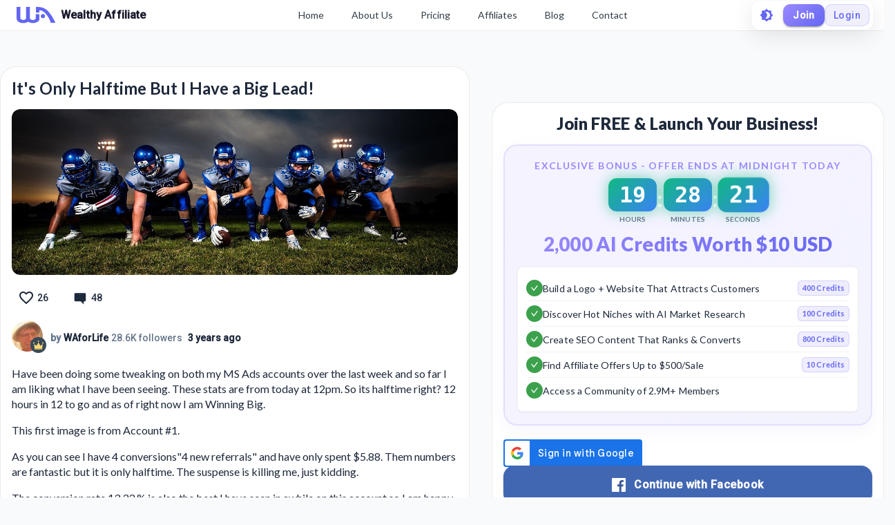

--- FILE ---
content_type: text/html; charset=utf-8
request_url: https://my.wealthyaffiliate.com/waforlife/blog/its-only-halftime-but-i-have-a-big-lead
body_size: 38266
content:
<!DOCTYPE html><html lang="en"><head><link rel="preload" as="font" data-href="https://fonts.googleapis.com/css2?family=Lato:wght@400;700;900&amp;display=swap"/><link rel="preload" as="font" data-href="https://fonts.googleapis.com/css2?family=Roboto:wght@500&amp;display=swap"/><link rel="stylesheet" data-href="https://fonts.googleapis.com/css2?family=Lato:wght@400;700;900&amp;display=swap"/><link rel="stylesheet" data-href="https://fonts.googleapis.com/css2?family=Roboto:wght@500&amp;display=swap"/><link rel="preconnect" href="https://fonts.gstatic.com" crossorigin /><meta charSet="utf-8"/><title>It&#x27;s Only Halftime But I Have a Big Lead!</title><meta name="viewport" content="minimum-scale=1, initial-scale=1, width=device-width"/><meta name="description" content="Have been doing some tweaking on both my MS Ads accounts over the last week and so far I am liking what  I have been seeing. These stats are from today at 12pm. So its halftime right? 12 hours"/><meta property="og:site_name" content="Wealthy Affiliate"/><meta property="og:url" content="https://my.wealthyaffiliate.com/waforlife/blog/its-only-halftime-but-i-have-a-big-lead"/><meta property="og:type" content="website"/><meta property="og:title" content="It&#x27;s Only Halftime But I Have a Big Lead!"/><meta property="og:description" content="Have been doing some tweaking on both my MS Ads accounts over the last week and so far I am liking what  I have been seeing. These stats are from today at 12pm. So its halftime right? 12 hours"/><meta property="og:image" content="https://cdn3.wealthyaffiliate.com/uploads/628740/blog/d873435df506643ddfca5066847e1e691685981875_1685985310_cropped.jpg"/><link rel="apple-touch-icon" sizes="57x57" href="https://cdn5.wealthyaffiliate.com/favicon-57x57.png"/><link rel="apple-touch-icon" sizes="60x60" href="https://cdn5.wealthyaffiliate.com/favicon-60x60.png"/><link rel="apple-touch-icon" sizes="72x72" href="https://cdn5.wealthyaffiliate.com/favicon-72x72.png"/><link rel="apple-touch-icon" sizes="76x76" href="https://cdn5.wealthyaffiliate.com/favicon-76x76.png"/><link rel="apple-touch-icon" sizes="114x114" href="https://cdn5.wealthyaffiliate.com/favicon-114x114.png"/><link rel="apple-touch-icon" sizes="120x120" href="https://cdn5.wealthyaffiliate.com/favicon-120x120.png"/><link rel="apple-touch-icon" sizes="144x144" href="https://cdn5.wealthyaffiliate.com/favicon-144x144.png"/><link rel="apple-touch-icon" sizes="152x152" href="https://cdn5.wealthyaffiliate.com/favicon-152x152.png"/><link rel="apple-touch-icon" sizes="180x180" href="https://cdn5.wealthyaffiliate.com/favicon-180x180.png"/><link rel="icon" type="image/svg+xml" href="https://cdn5.wealthyaffiliate.com/favicon.svg"/><link rel="icon" type="image/png" sizes="16x16" href="https://cdn5.wealthyaffiliate.com/favicon-16x16.png"/><link rel="icon" type="image/png" sizes="32x32" href="https://cdn5.wealthyaffiliate.com/favicon-32x32.png"/><link rel="icon" type="image/png" sizes="96x96" href="https://cdn5.wealthyaffiliate.com/favicon-96x96.png"/><link rel="icon" type="image/png" sizes="192x192" href="https://cdn5.wealthyaffiliate.com/favicon-192x192.png"/><link rel="shortcut icon" type="image/x-icon" href="https://cdn5.wealthyaffiliate.com/favicon.ico"/><link rel="icon" type="image/x-icon" href="https://cdn5.wealthyaffiliate.com/favicon.ico"/><meta name="msapplication-TileColor" content="#ffffff"/><meta name="msapplication-TileImage" content="https://cdn5.wealthyaffiliate.com/favicon-144x144.png"/><meta name="msapplication-config" content="https://cdn5.wealthyaffiliate.com/browserconfig.xml"/><link rel="canonical" href="https://my.wealthyaffiliate.com/waforlife/blog/its-only-halftime-but-i-have-a-big-lead"/><meta name="theme-color" content="#347AB6"/><link rel="preload" as="image" imagesrcset="/_next/image?url=https%3A%2F%2Fcdn3.wealthyaffiliate.com%2Fuploads%2F628740%2Fblog%2Fd873435df506643ddfca5066847e1e691685981875_1685985310_cropped.jpg&amp;w=750&amp;q=60 1x, /_next/image?url=https%3A%2F%2Fcdn3.wealthyaffiliate.com%2Fuploads%2F628740%2Fblog%2Fd873435df506643ddfca5066847e1e691685981875_1685985310_cropped.jpg&amp;w=1920&amp;q=60 2x"/><meta name="next-head-count" content="32"/><link rel="preload" href="https://cdn5.wealthyaffiliate.com/app/guests/production/_next/static/css/39cf38a1a875777b7faf.css" as="style"/><link rel="stylesheet" href="https://cdn5.wealthyaffiliate.com/app/guests/production/_next/static/css/39cf38a1a875777b7faf.css" data-n-g=""/><noscript data-n-css=""></noscript><script defer="" nomodule="" src="https://cdn5.wealthyaffiliate.com/app/guests/production/_next/static/chunks/polyfills-a40ef1678bae11e696dba45124eadd70.js"></script><script src="https://cdn5.wealthyaffiliate.com/app/guests/production/_next/static/chunks/webpack-a24b6f8e7690092058ed.js" defer=""></script><script src="https://cdn5.wealthyaffiliate.com/app/guests/production/_next/static/chunks/framework-e1aa07bcd798ec8a9688.js" defer=""></script><script src="https://cdn5.wealthyaffiliate.com/app/guests/production/_next/static/chunks/main-38a38dc1aaa1a7f0178d.js" defer=""></script><script src="https://cdn5.wealthyaffiliate.com/app/guests/production/_next/static/chunks/pages/_app-31417d273cccac7854e4.js" defer=""></script><script src="https://cdn5.wealthyaffiliate.com/app/guests/production/_next/static/chunks/94a7ad86-2a5aaaff63b5762127bd.js" defer=""></script><script src="https://cdn5.wealthyaffiliate.com/app/guests/production/_next/static/chunks/3749-e4930cfec8213a8dc3e6.js" defer=""></script><script src="https://cdn5.wealthyaffiliate.com/app/guests/production/_next/static/chunks/1206-ed4bbf4d89c3eabc3f0e.js" defer=""></script><script src="https://cdn5.wealthyaffiliate.com/app/guests/production/_next/static/chunks/8717-777cc6c45932a942550d.js" defer=""></script><script src="https://cdn5.wealthyaffiliate.com/app/guests/production/_next/static/chunks/6577-bd339dd8ab1fe05e5b5d.js" defer=""></script><script src="https://cdn5.wealthyaffiliate.com/app/guests/production/_next/static/chunks/30-f74827bdcd5b9fc61cc4.js" defer=""></script><script src="https://cdn5.wealthyaffiliate.com/app/guests/production/_next/static/chunks/7209-14902de5237d52ff5d40.js" defer=""></script><script src="https://cdn5.wealthyaffiliate.com/app/guests/production/_next/static/chunks/809-7b45e0cee4a91f8e51aa.js" defer=""></script><script src="https://cdn5.wealthyaffiliate.com/app/guests/production/_next/static/chunks/6845-99e240e9d44a70bc01e8.js" defer=""></script><script src="https://cdn5.wealthyaffiliate.com/app/guests/production/_next/static/chunks/7933-930f26244ac85d50894c.js" defer=""></script><script src="https://cdn5.wealthyaffiliate.com/app/guests/production/_next/static/chunks/6581-e519b7180de91b89fe80.js" defer=""></script><script src="https://cdn5.wealthyaffiliate.com/app/guests/production/_next/static/chunks/2517-060b91447c4b383f5183.js" defer=""></script><script src="https://cdn5.wealthyaffiliate.com/app/guests/production/_next/static/chunks/9267-e9560ac61a31e1dbc7b9.js" defer=""></script><script src="https://cdn5.wealthyaffiliate.com/app/guests/production/_next/static/chunks/2151-56021690ef1fa7d7f68b.js" defer=""></script><script src="https://cdn5.wealthyaffiliate.com/app/guests/production/_next/static/chunks/9502-41cdac5eb29423050973.js" defer=""></script><script src="https://cdn5.wealthyaffiliate.com/app/guests/production/_next/static/chunks/3751-4619f131dd6ecc31a374.js" defer=""></script><script src="https://cdn5.wealthyaffiliate.com/app/guests/production/_next/static/chunks/7820-cae4901bcd631117f775.js" defer=""></script><script src="https://cdn5.wealthyaffiliate.com/app/guests/production/_next/static/chunks/5322-d0384c4dc16dbc867a09.js" defer=""></script><script src="https://cdn5.wealthyaffiliate.com/app/guests/production/_next/static/chunks/1207-4463e8f79a6668235821.js" defer=""></script><script src="https://cdn5.wealthyaffiliate.com/app/guests/production/_next/static/chunks/8355-10223f155491add2acb8.js" defer=""></script><script src="https://cdn5.wealthyaffiliate.com/app/guests/production/_next/static/chunks/4170-be1ea208b99d26d950ee.js" defer=""></script><script src="https://cdn5.wealthyaffiliate.com/app/guests/production/_next/static/chunks/pages/%5Busername%5D/blog/%5B...urlBlogTitle%5D-14d9df71391be3600dce.js" defer=""></script><script src="https://cdn5.wealthyaffiliate.com/app/guests/production/_next/static/DdMUTV7Ogpuo0jdtALf-9/_buildManifest.js" defer=""></script><script src="https://cdn5.wealthyaffiliate.com/app/guests/production/_next/static/DdMUTV7Ogpuo0jdtALf-9/_ssgManifest.js" defer=""></script><style id="jss-server-side">html {
  box-sizing: border-box;
  -webkit-font-smoothing: antialiased;
  -moz-osx-font-smoothing: grayscale;
}
*, *::before, *::after {
  box-sizing: inherit;
}
strong, b {
  font-weight: 700;
}
body {
  color: #1E293B;
  margin: 0;
  font-size: 0.875rem;
  transition: background-color 0.3s ease, color 0.3s ease;
  font-family: "Roboto", "Helvetica", "Arial", sans-serif;
  font-weight: 400;
  line-height: 1.43;
  letter-spacing: 0.01071em;
  background-color: #F8FAFC;
}
@media print {
  body {
    background-color: #fff;
  }
}
  body::backdrop {
    background-color: #F8FAFC;
  }
  .MuiSvgIcon-root {
    fill: currentColor;
    width: 1em;
    height: 1em;
    display: inline-block;
    font-size: 1.5rem;
    transition: fill 200ms cubic-bezier(0.4, 0, 0.2, 1) 0ms;
    flex-shrink: 0;
    user-select: none;
  }
  .MuiSvgIcon-colorPrimary {
    color: #6366F1;
  }
  .MuiSvgIcon-colorSecondary {
    color: #10B981;
  }
  .MuiSvgIcon-colorAction {
    color: rgba(0, 0, 0, 0.54);
  }
  .MuiSvgIcon-colorError {
    color: #ff1744;
  }
  .MuiSvgIcon-colorDisabled {
    color: rgba(0, 0, 0, 0.26);
  }
  .MuiSvgIcon-fontSizeInherit {
    font-size: inherit;
  }
  .MuiSvgIcon-fontSizeSmall {
    font-size: 1.25rem;
  }
  .MuiSvgIcon-fontSizeLarge {
    font-size: 2.1875rem;
  }

  .jss115 {
    display: flex;
    align-items: center;
    flex-direction: row;
  }
  .jss116 {
    display: flex;
    align-items: center;
    flex-direction: row;
  }
  .jss132 {
    display: flex;
    align-items: center;
    flex-direction: row;
  }
  .jss133 {
    display: flex;
    align-items: center;
    flex-direction: row;
  }
  .jss255 {
    display: flex;
    align-items: center;
    flex-direction: row;
  }
  .jss274 {
    visibility: visible;
  }
  .jss277 {
    display: flex;
    align-items: center;
    flex-direction: row;
  }
  .jss278 {
    visibility: visible;
  }
  .jss281 {
    display: flex;
    align-items: center;
    flex-direction: row;
  }
  .jss282 {
    visibility: visible;
  }
  .jss285 {
    display: flex;
    align-items: center;
    flex-direction: row;
  }
  .jss286 {
    visibility: visible;
  }
  .jss289 {
    display: flex;
    align-items: center;
    flex-direction: row;
  }
  .jss290 {
    visibility: visible;
  }
  .jss293 {
    display: flex;
    align-items: center;
    flex-direction: row;
  }
  .jss294 {
    visibility: visible;
  }
  .jss297 {
    display: flex;
    align-items: center;
    flex-direction: row;
  }
  .jss298 {
    visibility: visible;
  }
  .jss301 {
    display: flex;
    align-items: center;
    flex-direction: row;
  }
  .jss302 {
    visibility: visible;
  }
  .jss305 {
    display: flex;
    align-items: center;
    flex-direction: row;
  }
  .jss306 {
    visibility: visible;
  }
  .jss309 {
    display: flex;
    align-items: center;
    flex-direction: row;
  }
  .jss310 {
    visibility: visible;
  }
  .jss313 {
    display: flex;
    align-items: center;
    flex-direction: row;
  }
  .jss314 {
    visibility: visible;
  }
  .jss317 {
    display: flex;
    align-items: center;
    flex-direction: row;
  }
  .jss318 {
    visibility: visible;
  }
  .jss321 {
    display: flex;
    align-items: center;
    flex-direction: row;
  }
  .jss322 {
    visibility: visible;
  }
  .jss325 {
    display: flex;
    align-items: center;
    flex-direction: row;
  }
  .jss326 {
    visibility: visible;
  }
  .jss329 {
    display: flex;
    align-items: center;
    flex-direction: row;
  }
  .jss330 {
    visibility: visible;
  }
  .jss333 {
    display: flex;
    align-items: center;
    flex-direction: row;
  }
  .jss334 {
    visibility: visible;
  }
  .jss337 {
    display: flex;
    align-items: center;
    flex-direction: row;
  }
  .jss338 {
    visibility: visible;
  }
  .jss341 {
    display: flex;
    align-items: center;
    flex-direction: row;
  }
  .jss342 {
    visibility: visible;
  }
  .jss345 {
    display: flex;
    align-items: center;
    flex-direction: row;
  }
  .jss346 {
    visibility: visible;
  }
  .jss349 {
    display: flex;
    align-items: center;
    flex-direction: row;
  }
  .jss350 {
    visibility: visible;
  }
  .jss353 {
    display: flex;
    align-items: center;
    flex-direction: row;
  }
  .jss354 {
    visibility: visible;
  }
@media print {
  .MuiDialog-root {
    position: absolute !important;
  }
}
  .MuiDialog-scrollPaper {
    display: flex;
    align-items: center;
    justify-content: center;
  }
  .MuiDialog-scrollBody {
    overflow-x: hidden;
    overflow-y: auto;
    text-align: center;
  }
  .MuiDialog-scrollBody:after {
    width: 0;
    height: 100%;
    content: "";
    display: inline-block;
    vertical-align: middle;
  }
  .MuiDialog-container {
    height: 100%;
    outline: 0;
  }
@media print {
  .MuiDialog-container {
    height: auto;
  }
}
  .MuiDialog-paper {
    margin: 32px;
    position: relative;
    overflow-y: auto;
  }
@media print {
  .MuiDialog-paper {
    box-shadow: none;
    overflow-y: visible;
  }
}
  .MuiDialog-paperScrollPaper {
    display: flex;
    max-height: calc(100% - 64px);
    flex-direction: column;
  }
  .MuiDialog-paperScrollBody {
    display: inline-block;
    text-align: left;
    vertical-align: middle;
  }
  .MuiDialog-paperWidthFalse {
    max-width: calc(100% - 64px);
  }
  .MuiDialog-paperWidthXs {
    max-width: 444px;
  }
@media (max-width:507.95px) {
  .MuiDialog-paperWidthXs.MuiDialog-paperScrollBody {
    max-width: calc(100% - 64px);
  }
}
  .MuiDialog-paperWidthSm {
    max-width: 600px;
  }
@media (max-width:663.95px) {
  .MuiDialog-paperWidthSm.MuiDialog-paperScrollBody {
    max-width: calc(100% - 64px);
  }
}
  .MuiDialog-paperWidthMd {
    max-width: 960px;
  }
@media (max-width:1023.95px) {
  .MuiDialog-paperWidthMd.MuiDialog-paperScrollBody {
    max-width: calc(100% - 64px);
  }
}
  .MuiDialog-paperWidthLg {
    max-width: 1280px;
  }
@media (max-width:1343.95px) {
  .MuiDialog-paperWidthLg.MuiDialog-paperScrollBody {
    max-width: calc(100% - 64px);
  }
}
  .MuiDialog-paperWidthXl {
    max-width: 1920px;
  }
@media (max-width:1983.95px) {
  .MuiDialog-paperWidthXl.MuiDialog-paperScrollBody {
    max-width: calc(100% - 64px);
  }
}
  .MuiDialog-paperFullWidth {
    width: calc(100% - 64px);
  }
  .MuiDialog-paperFullScreen {
    width: 100%;
    height: 100%;
    margin: 0;
    max-width: 100%;
    max-height: none;
    border-radius: 0;
  }
  .MuiDialog-paperFullScreen.MuiDialog-paperScrollBody {
    margin: 0;
    max-width: 100%;
  }
  .MuiSvgIcon-root {
    fill: currentColor;
    width: 1em;
    height: 1em;
    display: inline-block;
    font-size: 1.5rem;
    transition: fill 200ms cubic-bezier(0.4, 0, 0.2, 1) 0ms;
    flex-shrink: 0;
    user-select: none;
  }
  .MuiSvgIcon-colorPrimary {
    color: #6366F1;
  }
  .MuiSvgIcon-colorSecondary {
    color: #10B981;
  }
  .MuiSvgIcon-colorAction {
    color: rgba(0, 0, 0, 0.54);
  }
  .MuiSvgIcon-colorError {
    color: #ff1744;
  }
  .MuiSvgIcon-colorDisabled {
    color: rgba(0, 0, 0, 0.26);
  }
  .MuiSvgIcon-fontSizeInherit {
    font-size: inherit;
  }
  .MuiSvgIcon-fontSizeSmall {
    font-size: 1.25rem;
  }
  .MuiSvgIcon-fontSizeLarge {
    font-size: 2.1875rem;
  }

  .jss42 {  }
  .jss44 {  }
  .jss51 {  }
  .jss52 {  }
  .jss65 {  }
  .jss66 {  }
  .jss83 {  }
@media (min-width:0px) {
  .jss83 {
    margin-top: 8px;
  }
}
@media (min-width:960px) {
  .jss83 {
    margin-top: 48px;
  }
}
  .jss100 {  }
  .jss101 {
    margin-bottom: 16px;
  }
  .jss106 {
    display: flex;
    align-items: center;
    flex-direction: row;
    justify-content: space-between;
  }
  .jss107 {
    display: flex;
    align-items: center;
    flex-direction: row;
  }
  .jss117 {
    margin-bottom: 16px;
  }
  .jss118 {  }
  .jss130 {
    display: flex;
    align-items: center;
    flex-direction: row;
    justify-content: space-between;
  }
  .jss131 {
    display: flex;
    align-items: center;
    flex-direction: row;
  }
  .jss134 {  }
  .jss135 {  }
@media (min-width:0px) {
  .jss135 {
    margin-top: 8px;
  }
}
@media (min-width:960px) {
  .jss135 {
    margin-top: 48px;
  }
}
  .jss159 {  }
  .jss160 {  }
  .jss162 {  }
  .jss175 {  }
  .jss176 {  }
  .jss177 {  }
  .jss188 {  }
  .jss189 {  }
  .jss190 {  }
  .jss191 {  }
  .jss192 {  }
  .jss193 {  }
  .jss194 {  }
  .jss195 {  }
  .jss196 {  }
  .jss197 {  }
  .jss198 {  }
  .jss199 {  }
  .jss200 {  }
  .jss201 {  }
  .jss202 {  }
  .jss203 {  }
  .jss204 {  }
  .jss205 {  }
  .jss206 {  }
  .jss207 {  }
  .jss208 {  }
  .jss209 {  }
  .jss210 {  }
  .jss211 {  }
  .jss212 {  }
  .jss213 {  }
  .jss214 {  }
  .jss215 {  }
  .jss216 {  }
  .jss217 {  }
  .jss218 {  }
  .jss219 {  }
  .jss220 {  }
  .jss221 {  }
  .jss222 {  }
  .jss223 {  }
  .jss224 {
    margin-bottom: 8px;
  }
  .jss225 {
    margin-bottom: 16px;
  }
  .jss253 {  }
  .jss254 {  }
  .jss275 {  }
  .jss276 {  }
  .jss279 {  }
  .jss280 {  }
  .jss283 {  }
  .jss284 {  }
  .jss287 {  }
  .jss288 {  }
  .jss291 {  }
  .jss292 {  }
  .jss295 {  }
  .jss296 {  }
  .jss299 {  }
  .jss300 {  }
  .jss303 {  }
  .jss304 {  }
  .jss307 {  }
  .jss308 {  }
  .jss311 {  }
  .jss312 {  }
  .jss315 {  }
  .jss316 {  }
  .jss319 {  }
  .jss320 {  }
  .jss323 {  }
  .jss324 {  }
  .jss327 {  }
  .jss328 {  }
  .jss331 {  }
  .jss332 {  }
  .jss335 {  }
  .jss336 {  }
  .jss339 {  }
  .jss340 {  }
  .jss343 {  }
  .jss344 {  }
  .jss347 {  }
  .jss348 {  }
  .jss351 {  }
  .jss352 {  }
  .jss355 {  }
  .jss356 {  }
@media (min-width:0px) {
  .jss356 {
    margin-top: 8px;
  }
}
@media (min-width:960px) {
  .jss356 {
    margin-top: 48px;
  }
}
  .jss364 {  }
  .jss365 {  }
  .jss366 {  }
  .jss367 {  }
  .jss368 {  }
  .jss369 {  }
  .jss371 {  }
  .jss372 {  }
  .jss373 {  }
  .jss374 {  }
  .jss375 {  }
  .jss376 {  }
  .jss377 {  }
  .jss378 {  }
  .jss379 {  }
  .jss380 {  }
  .jss381 {  }
  .jss382 {  }
  .jss383 {  }
  .jss384 {  }
  .jss385 {  }
  .jss386 {  }
  .jss387 {  }
  .jss388 {  }
  .jss389 {  }
  .jss390 {  }
  .jss391 {  }
  .jss392 {  }
  .jss393 {  }
  .jss394 {  }
  .jss395 {  }
  .jss396 {  }
  .jss397 {  }
  .jss398 {  }
  .jss399 {  }
  .jss400 {  }
  .jss401 {  }
  .jss402 {  }
  .jss403 {  }
  .jss404 {  }
  .jss405 {  }
  .jss406 {  }
  .jss407 {
    margin-bottom: 16px;
  }
  .jss429 {  }
  .jss430 {  }
  .jss431 {  }
  .jss432 {  }
  .jss433 {  }
  .jss434 {  }
  .jss435 {  }
  .jss436 {  }
  .jss437 {  }
  .jss438 {  }
  .jss439 {  }
  .jss440 {  }
  .jss441 {  }
  .jss442 {  }
  .jss443 {  }
  .jss444 {  }
  .jss445 {  }
  .jss446 {  }
  .MuiButtonBase-root {
    color: inherit;
    border: 0;
    cursor: pointer;
    margin: 0;
    display: inline-flex;
    outline: 0;
    padding: 0;
    position: relative;
    align-items: center;
    user-select: none;
    border-radius: 0;
    vertical-align: middle;
    -moz-appearance: none;
    justify-content: center;
    text-decoration: none;
    background-color: transparent;
    -webkit-appearance: none;
    -webkit-tap-highlight-color: transparent;
  }
  .MuiButtonBase-root::-moz-focus-inner {
    border-style: none;
  }
  .MuiButtonBase-root.Mui-disabled {
    cursor: default;
    pointer-events: none;
  }
@media print {
  .MuiButtonBase-root {
    color-adjust: exact;
  }
}
  .MuiButton-root {
    color: #1E293B;
    padding: 6px 16px;
    font-size: 0.875rem;
    min-width: 64px;
    box-sizing: border-box;
    transition: background-color 250ms cubic-bezier(0.4, 0, 0.2, 1) 0ms,box-shadow 250ms cubic-bezier(0.4, 0, 0.2, 1) 0ms,border 250ms cubic-bezier(0.4, 0, 0.2, 1) 0ms;
    font-family: "Roboto", "Helvetica", "Arial", sans-serif;
    font-weight: 500;
    line-height: 1.75;
    border-radius: 4px;
    letter-spacing: 0.02857em;
    text-transform: uppercase;
  }
  .MuiButton-root:hover {
    text-decoration: none;
    background-color: rgba(30, 41, 59, 0.04);
  }
  .MuiButton-root.Mui-disabled {
    color: rgba(0, 0, 0, 0.26);
  }
@media (hover: none) {
  .MuiButton-root:hover {
    background-color: transparent;
  }
}
  .MuiButton-root:hover.Mui-disabled {
    background-color: transparent;
  }
  .MuiButton-label {
    width: 100%;
    display: inherit;
    align-items: inherit;
    justify-content: inherit;
  }
  .MuiButton-text {
    padding: 6px 8px;
  }
  .MuiButton-textPrimary {
    color: #6366F1;
  }
  .MuiButton-textPrimary:hover {
    background-color: rgba(99, 102, 241, 0.04);
  }
@media (hover: none) {
  .MuiButton-textPrimary:hover {
    background-color: transparent;
  }
}
  .MuiButton-textSecondary {
    color: #10B981;
  }
  .MuiButton-textSecondary:hover {
    background-color: rgba(16, 185, 129, 0.04);
  }
@media (hover: none) {
  .MuiButton-textSecondary:hover {
    background-color: transparent;
  }
}
  .MuiButton-outlined {
    border: 1px solid rgba(0, 0, 0, 0.23);
    padding: 5px 15px;
  }
  .MuiButton-outlined.Mui-disabled {
    border: 1px solid rgba(0, 0, 0, 0.12);
  }
  .MuiButton-outlinedPrimary {
    color: #6366F1;
    border: 1px solid rgba(99, 102, 241, 0.5);
  }
  .MuiButton-outlinedPrimary:hover {
    border: 1px solid #6366F1;
    background-color: rgba(99, 102, 241, 0.04);
  }
@media (hover: none) {
  .MuiButton-outlinedPrimary:hover {
    background-color: transparent;
  }
}
  .MuiButton-outlinedSecondary {
    color: #10B981;
    border: 1px solid rgba(16, 185, 129, 0.5);
  }
  .MuiButton-outlinedSecondary:hover {
    border: 1px solid #10B981;
    background-color: rgba(16, 185, 129, 0.04);
  }
  .MuiButton-outlinedSecondary.Mui-disabled {
    border: 1px solid rgba(0, 0, 0, 0.26);
  }
@media (hover: none) {
  .MuiButton-outlinedSecondary:hover {
    background-color: transparent;
  }
}
  .MuiButton-contained {
    color: rgba(0, 0, 0, 0.87);
    box-shadow: 0px 3px 1px -2px rgba(0,0,0,0.2),0px 2px 2px 0px rgba(0,0,0,0.14),0px 1px 5px 0px rgba(0,0,0,0.12);
    background-color: #e0e0e0;
  }
  .MuiButton-contained:hover {
    box-shadow: 0px 2px 4px -1px rgba(0,0,0,0.2),0px 4px 5px 0px rgba(0,0,0,0.14),0px 1px 10px 0px rgba(0,0,0,0.12);
    background-color: #d5d5d5;
  }
  .MuiButton-contained.Mui-focusVisible {
    box-shadow: 0px 3px 5px -1px rgba(0,0,0,0.2),0px 6px 10px 0px rgba(0,0,0,0.14),0px 1px 18px 0px rgba(0,0,0,0.12);
  }
  .MuiButton-contained:active {
    box-shadow: 0px 5px 5px -3px rgba(0,0,0,0.2),0px 8px 10px 1px rgba(0,0,0,0.14),0px 3px 14px 2px rgba(0,0,0,0.12);
  }
  .MuiButton-contained.Mui-disabled {
    color: rgba(0, 0, 0, 0.26);
    box-shadow: none;
    background-color: rgba(0, 0, 0, 0.12);
  }
@media (hover: none) {
  .MuiButton-contained:hover {
    box-shadow: 0px 3px 1px -2px rgba(0,0,0,0.2),0px 2px 2px 0px rgba(0,0,0,0.14),0px 1px 5px 0px rgba(0,0,0,0.12);
    background-color: #e0e0e0;
  }
}
  .MuiButton-contained:hover.Mui-disabled {
    background-color: rgba(0, 0, 0, 0.12);
  }
  .MuiButton-containedPrimary {
    color: #fff;
    background-color: #6366F1;
  }
  .MuiButton-containedPrimary:hover {
    background-color: #4F46E5;
  }
@media (hover: none) {
  .MuiButton-containedPrimary:hover {
    background-color: #6366F1;
  }
}
  .MuiButton-containedSecondary {
    color: rgba(0, 0, 0, 0.87);
    background-color: #10B981;
  }
  .MuiButton-containedSecondary:hover {
    background-color: #059669;
  }
@media (hover: none) {
  .MuiButton-containedSecondary:hover {
    background-color: #10B981;
  }
}
  .MuiButton-disableElevation {
    box-shadow: none;
  }
  .MuiButton-disableElevation:hover {
    box-shadow: none;
  }
  .MuiButton-disableElevation.Mui-focusVisible {
    box-shadow: none;
  }
  .MuiButton-disableElevation:active {
    box-shadow: none;
  }
  .MuiButton-disableElevation.Mui-disabled {
    box-shadow: none;
  }
  .MuiButton-colorInherit {
    color: inherit;
    border-color: currentColor;
  }
  .MuiButton-textSizeSmall {
    padding: 4px 5px;
    font-size: 0.8125rem;
  }
  .MuiButton-textSizeLarge {
    padding: 8px 11px;
    font-size: 0.9375rem;
  }
  .MuiButton-outlinedSizeSmall {
    padding: 3px 9px;
    font-size: 0.8125rem;
  }
  .MuiButton-outlinedSizeLarge {
    padding: 7px 21px;
    font-size: 0.9375rem;
  }
  .MuiButton-containedSizeSmall {
    padding: 4px 10px;
    font-size: 0.8125rem;
  }
  .MuiButton-containedSizeLarge {
    padding: 8px 22px;
    font-size: 0.9375rem;
  }
  .MuiButton-fullWidth {
    width: 100%;
  }
  .MuiButton-startIcon {
    display: inherit;
    margin-left: -4px;
    margin-right: 8px;
  }
  .MuiButton-startIcon.MuiButton-iconSizeSmall {
    margin-left: -2px;
  }
  .MuiButton-endIcon {
    display: inherit;
    margin-left: 8px;
    margin-right: -4px;
  }
  .MuiButton-endIcon.MuiButton-iconSizeSmall {
    margin-right: -2px;
  }
  .MuiButton-iconSizeSmall > *:first-child {
    font-size: 18px;
  }
  .MuiButton-iconSizeMedium > *:first-child {
    font-size: 20px;
  }
  .MuiButton-iconSizeLarge > *:first-child {
    font-size: 22px;
  }
  .MuiTypography-root {
    margin: 0;
  }
  .MuiTypography-body2 {
    font-size: 0.875rem;
    font-family: "Roboto", "Helvetica", "Arial", sans-serif;
    font-weight: 400;
    line-height: 1.43;
    letter-spacing: 0.01071em;
  }
  .MuiTypography-body1 {
    font-size: 1rem;
    font-family: "Roboto", "Helvetica", "Arial", sans-serif;
    font-weight: 400;
    line-height: 1.5;
    letter-spacing: 0.00938em;
  }
  .MuiTypography-caption {
    font-size: 0.75rem;
    font-family: "Roboto", "Helvetica", "Arial", sans-serif;
    font-weight: 400;
    line-height: 1.66;
    letter-spacing: 0.03333em;
  }
  .MuiTypography-button {
    font-size: 0.875rem;
    font-family: "Roboto", "Helvetica", "Arial", sans-serif;
    font-weight: 500;
    line-height: 1.75;
    letter-spacing: 0.02857em;
    text-transform: uppercase;
  }
  .MuiTypography-h1 {
    font-size: 6rem;
    font-family: "Roboto", "Helvetica", "Arial", sans-serif;
    font-weight: 300;
    line-height: 1.167;
    letter-spacing: -0.01562em;
  }
  .MuiTypography-h2 {
    font-size: 3.75rem;
    font-family: "Roboto", "Helvetica", "Arial", sans-serif;
    font-weight: 300;
    line-height: 1.2;
    letter-spacing: -0.00833em;
  }
  .MuiTypography-h3 {
    font-size: 3rem;
    font-family: "Roboto", "Helvetica", "Arial", sans-serif;
    font-weight: 400;
    line-height: 1.167;
    letter-spacing: 0em;
  }
  .MuiTypography-h4 {
    font-size: 2.125rem;
    font-family: "Roboto", "Helvetica", "Arial", sans-serif;
    font-weight: 400;
    line-height: 1.235;
    letter-spacing: 0.00735em;
  }
  .MuiTypography-h5 {
    font-size: 1.5rem;
    font-family: "Roboto", "Helvetica", "Arial", sans-serif;
    font-weight: 400;
    line-height: 1.334;
    letter-spacing: 0em;
  }
  .MuiTypography-h6 {
    font-size: 1.25rem;
    font-family: "Roboto", "Helvetica", "Arial", sans-serif;
    font-weight: 500;
    line-height: 1.6;
    letter-spacing: 0.0075em;
  }
  .MuiTypography-subtitle1 {
    font-size: 1rem;
    font-family: "Roboto", "Helvetica", "Arial", sans-serif;
    font-weight: 400;
    line-height: 1.75;
    letter-spacing: 0.00938em;
  }
  .MuiTypography-subtitle2 {
    font-size: 0.875rem;
    font-family: "Roboto", "Helvetica", "Arial", sans-serif;
    font-weight: 500;
    line-height: 1.57;
    letter-spacing: 0.00714em;
  }
  .MuiTypography-overline {
    font-size: 0.75rem;
    font-family: "Roboto", "Helvetica", "Arial", sans-serif;
    font-weight: 400;
    line-height: 2.66;
    letter-spacing: 0.08333em;
    text-transform: uppercase;
  }
  .MuiTypography-srOnly {
    width: 1px;
    height: 1px;
    overflow: hidden;
    position: absolute;
  }
  .MuiTypography-alignLeft {
    text-align: left;
  }
  .MuiTypography-alignCenter {
    text-align: center;
  }
  .MuiTypography-alignRight {
    text-align: right;
  }
  .MuiTypography-alignJustify {
    text-align: justify;
  }
  .MuiTypography-noWrap {
    overflow: hidden;
    white-space: nowrap;
    text-overflow: ellipsis;
  }
  .MuiTypography-gutterBottom {
    margin-bottom: 0.35em;
  }
  .MuiTypography-paragraph {
    margin-bottom: 16px;
  }
  .MuiTypography-colorInherit {
    color: inherit;
  }
  .MuiTypography-colorPrimary {
    color: #6366F1;
  }
  .MuiTypography-colorSecondary {
    color: #10B981;
  }
  .MuiTypography-colorTextPrimary {
    color: #1E293B;
  }
  .MuiTypography-colorTextSecondary {
    color: #64748B;
  }
  .MuiTypography-colorError {
    color: #ff1744;
  }
  .MuiTypography-displayInline {
    display: inline;
  }
  .MuiTypography-displayBlock {
    display: block;
  }
  .jss161 {
    color: #1E293B;
    word-break: break-word;
    font-family: Lato,Arial;
  }
@keyframes jss178 {
  0% {
    transform: rotateX(0deg);
  }
  50% {
    transform: rotateX(90deg);
  }
  100% {
    transform: rotateX(0deg);
  }
}
@keyframes jss179 {
  0%, 100% {
    transform: scale(1);
  }
  50% {
    transform: scale(1.05);
  }
}
  .jss180 {
    gap: 8px;
    display: flex;
    align-items: center;
    justify-content: center;
  }
  .jss181 {
    display: flex;
    align-items: center;
    flex-direction: column;
  }
  .jss182 {
    padding: 8px 16px;
    animation: jss178 0.3s ease-in-out;
    min-width: 60px;
    text-align: center;
    border-radius: 12px;
  }
  .jss183 {
    animation: jss178 0.3s ease-in-out, jss179 1s ease-in-out infinite;
  }
  .jss184 {
    color: #FFFFFF;
    font-size: 2rem;
    font-family: "Roboto Mono", monospace;
    font-weight: 800;
    line-height: 1;
  }
  .jss185 {
    color: #64748B;
    font-size: 0.625rem;
    margin-top: 4px;
    font-weight: 600;
    text-transform: uppercase;
  }
  .jss186 {
    color: #FFFFFF;
    font-size: 2rem;
    font-weight: 700;
    margin-bottom: 8px;
  }
  .jss187 {
    background: linear-gradient(135deg, #10B981 0%, #3B82F6 100%);
    box-shadow: 0 0 20px rgba(16, 185, 129, 0.6);
  }
  .jss370 {
    background: linear-gradient(135deg, #10B981 0%, #3B82F6 100%);
    box-shadow: 0 0 20px rgba(16, 185, 129, 0.6);
  }
  .jss163 {
    border: 2px solid rgba(155, 138, 255, 0.2);
    margin: 0px 0px 20px;
    padding: 18px;
    background: linear-gradient(135deg, rgba(155, 138, 255, 0.1) 0%, rgba(99, 102, 241, 0.08) 100%);
    box-shadow: 0 8px 24px rgba(99, 102, 241, 0.05);
    border-radius: 20px;
    backdrop-filter: blur(10px);
  }
@media (max-width:959.95px) {
  .jss163 {
    margin: 0px 0px 16px;
    padding: 16px;
  }
}
  .jss164 {
    margin-bottom: 16px;
  }
  .jss165 {
    color: #9B8AFF;
    font-size: 0.875rem;
    text-align: center;
    font-weight: 700;
    margin-bottom: 8px;
    letter-spacing: 0.1em;
    text-transform: uppercase;
  }
  .jss166 {
    margin-bottom: 12px;
  }
  .jss167 {
    font-size: 1.75rem;
    background: linear-gradient(135deg, #9B8AFF 0%, #6366F1 100%);
    margin-top: 12px;
    text-align: center;
    font-weight: 900;
    line-height: 1.2;
    background-clip: text;
    -webkit-background-clip: text;
    -webkit-text-fill-color: transparent;
  }
@media (max-width:959.95px) {
  .jss167 {
    font-size: 1.5rem;
  }
}
  .jss168 {
    border: 1px solid rgba(0, 0, 0, 0.05);
    padding: 12px;
    background: #FFFFFF;
    box-shadow: 0 1px 3px rgba(0, 0, 0, 0.05);
    border-radius: 8px;
  }
  .jss169 {
    gap: 12px;
    display: flex;
    align-items: center;
    padding-top: 6px;
    border-bottom: 1px solid rgba(0, 0, 0, 0.05);
    padding-bottom: 6px;
  }
  .jss169:last-child {
    border-bottom: none;
  }
  .jss170 {
    width: 24px;
    height: 24px;
    display: inline-flex;
    background: #3CA14C;
    align-items: center;
    flex-shrink: 0;
    border-radius: 50%;
    justify-content: center;
  }
  .jss171 {
    gap: 8px;
    flex: 1;
    display: flex;
    flex-wrap: wrap;
    align-items: center;
  }
  .jss172 {
    flex: 1 1 auto;
    color: #1E293B;
    font-size: 0.875rem;
    font-weight: 500;
    line-height: 1.4;
  }
  .jss173 {
    border: 1px solid rgba(99, 102, 241, 0.2);
    display: inline-flex;
    background: linear-gradient(135deg, rgba(155, 138, 255, 0.15) 0%, rgba(99, 102, 241, 0.12) 100%);
    align-items: center;
    padding-top: 2px;
    padding-left: 6px;
    border-radius: 6px;
    padding-right: 6px;
    padding-bottom: 2px;
  }
  .jss174 {
    color: #6366F1;
    font-size: 0.6875rem;
    font-weight: 700;
    white-space: nowrap;
    letter-spacing: 0.02em;
  }
  .MuiPaper-root {
    color: #1E293B;
    transition: box-shadow 300ms cubic-bezier(0.4, 0, 0.2, 1) 0ms;
    background-color: #FFFFFF;
  }
  .MuiPaper-rounded {
    border-radius: 4px;
  }
  .MuiPaper-outlined {
    border: 1px solid rgba(0, 0, 0, 0.08);
  }
  .MuiPaper-elevation0 {
    box-shadow: none;
  }
  .MuiPaper-elevation1 {
    box-shadow: 0px 2px 1px -1px rgba(0,0,0,0.2),0px 1px 1px 0px rgba(0,0,0,0.14),0px 1px 3px 0px rgba(0,0,0,0.12);
  }
  .MuiPaper-elevation2 {
    box-shadow: 0px 3px 1px -2px rgba(0,0,0,0.2),0px 2px 2px 0px rgba(0,0,0,0.14),0px 1px 5px 0px rgba(0,0,0,0.12);
  }
  .MuiPaper-elevation3 {
    box-shadow: 0px 3px 3px -2px rgba(0,0,0,0.2),0px 3px 4px 0px rgba(0,0,0,0.14),0px 1px 8px 0px rgba(0,0,0,0.12);
  }
  .MuiPaper-elevation4 {
    box-shadow: 0px 2px 4px -1px rgba(0,0,0,0.2),0px 4px 5px 0px rgba(0,0,0,0.14),0px 1px 10px 0px rgba(0,0,0,0.12);
  }
  .MuiPaper-elevation5 {
    box-shadow: 0px 3px 5px -1px rgba(0,0,0,0.2),0px 5px 8px 0px rgba(0,0,0,0.14),0px 1px 14px 0px rgba(0,0,0,0.12);
  }
  .MuiPaper-elevation6 {
    box-shadow: 0px 3px 5px -1px rgba(0,0,0,0.2),0px 6px 10px 0px rgba(0,0,0,0.14),0px 1px 18px 0px rgba(0,0,0,0.12);
  }
  .MuiPaper-elevation7 {
    box-shadow: 0px 4px 5px -2px rgba(0,0,0,0.2),0px 7px 10px 1px rgba(0,0,0,0.14),0px 2px 16px 1px rgba(0,0,0,0.12);
  }
  .MuiPaper-elevation8 {
    box-shadow: 0px 5px 5px -3px rgba(0,0,0,0.2),0px 8px 10px 1px rgba(0,0,0,0.14),0px 3px 14px 2px rgba(0,0,0,0.12);
  }
  .MuiPaper-elevation9 {
    box-shadow: 0px 5px 6px -3px rgba(0,0,0,0.2),0px 9px 12px 1px rgba(0,0,0,0.14),0px 3px 16px 2px rgba(0,0,0,0.12);
  }
  .MuiPaper-elevation10 {
    box-shadow: 0px 6px 6px -3px rgba(0,0,0,0.2),0px 10px 14px 1px rgba(0,0,0,0.14),0px 4px 18px 3px rgba(0,0,0,0.12);
  }
  .MuiPaper-elevation11 {
    box-shadow: 0px 6px 7px -4px rgba(0,0,0,0.2),0px 11px 15px 1px rgba(0,0,0,0.14),0px 4px 20px 3px rgba(0,0,0,0.12);
  }
  .MuiPaper-elevation12 {
    box-shadow: 0px 7px 8px -4px rgba(0,0,0,0.2),0px 12px 17px 2px rgba(0,0,0,0.14),0px 5px 22px 4px rgba(0,0,0,0.12);
  }
  .MuiPaper-elevation13 {
    box-shadow: 0px 7px 8px -4px rgba(0,0,0,0.2),0px 13px 19px 2px rgba(0,0,0,0.14),0px 5px 24px 4px rgba(0,0,0,0.12);
  }
  .MuiPaper-elevation14 {
    box-shadow: 0px 7px 9px -4px rgba(0,0,0,0.2),0px 14px 21px 2px rgba(0,0,0,0.14),0px 5px 26px 4px rgba(0,0,0,0.12);
  }
  .MuiPaper-elevation15 {
    box-shadow: 0px 8px 9px -5px rgba(0,0,0,0.2),0px 15px 22px 2px rgba(0,0,0,0.14),0px 6px 28px 5px rgba(0,0,0,0.12);
  }
  .MuiPaper-elevation16 {
    box-shadow: 0px 8px 10px -5px rgba(0,0,0,0.2),0px 16px 24px 2px rgba(0,0,0,0.14),0px 6px 30px 5px rgba(0,0,0,0.12);
  }
  .MuiPaper-elevation17 {
    box-shadow: 0px 8px 11px -5px rgba(0,0,0,0.2),0px 17px 26px 2px rgba(0,0,0,0.14),0px 6px 32px 5px rgba(0,0,0,0.12);
  }
  .MuiPaper-elevation18 {
    box-shadow: 0px 9px 11px -5px rgba(0,0,0,0.2),0px 18px 28px 2px rgba(0,0,0,0.14),0px 7px 34px 6px rgba(0,0,0,0.12);
  }
  .MuiPaper-elevation19 {
    box-shadow: 0px 9px 12px -6px rgba(0,0,0,0.2),0px 19px 29px 2px rgba(0,0,0,0.14),0px 7px 36px 6px rgba(0,0,0,0.12);
  }
  .MuiPaper-elevation20 {
    box-shadow: 0px 10px 13px -6px rgba(0,0,0,0.2),0px 20px 31px 3px rgba(0,0,0,0.14),0px 8px 38px 7px rgba(0,0,0,0.12);
  }
  .MuiPaper-elevation21 {
    box-shadow: 0px 10px 13px -6px rgba(0,0,0,0.2),0px 21px 33px 3px rgba(0,0,0,0.14),0px 8px 40px 7px rgba(0,0,0,0.12);
  }
  .MuiPaper-elevation22 {
    box-shadow: 0px 10px 14px -6px rgba(0,0,0,0.2),0px 22px 35px 3px rgba(0,0,0,0.14),0px 8px 42px 7px rgba(0,0,0,0.12);
  }
  .MuiPaper-elevation23 {
    box-shadow: 0px 11px 14px -7px rgba(0,0,0,0.2),0px 23px 36px 3px rgba(0,0,0,0.14),0px 9px 44px 8px rgba(0,0,0,0.12);
  }
  .MuiPaper-elevation24 {
    box-shadow: 0px 11px 15px -7px rgba(0,0,0,0.2),0px 24px 38px 3px rgba(0,0,0,0.14),0px 9px 46px 8px rgba(0,0,0,0.12);
  }
  .MuiCircularProgress-root {
    display: inline-block;
  }
  .MuiCircularProgress-static {
    transition: transform 300ms cubic-bezier(0.4, 0, 0.2, 1) 0ms;
  }
  .MuiCircularProgress-indeterminate {
    animation: MuiCircularProgress-keyframes-circular-rotate 1.4s linear infinite;
  }
  .MuiCircularProgress-determinate {
    transition: transform 300ms cubic-bezier(0.4, 0, 0.2, 1) 0ms;
  }
  .MuiCircularProgress-colorPrimary {
    color: #6366F1;
  }
  .MuiCircularProgress-colorSecondary {
    color: #10B981;
  }
  .MuiCircularProgress-svg {
    display: block;
  }
  .MuiCircularProgress-circle {
    stroke: currentColor;
  }
  .MuiCircularProgress-circleStatic {
    transition: stroke-dashoffset 300ms cubic-bezier(0.4, 0, 0.2, 1) 0ms;
  }
  .MuiCircularProgress-circleIndeterminate {
    animation: MuiCircularProgress-keyframes-circular-dash 1.4s ease-in-out infinite;
    stroke-dasharray: 80px, 200px;
    stroke-dashoffset: 0px;
  }
  .MuiCircularProgress-circleDeterminate {
    transition: stroke-dashoffset 300ms cubic-bezier(0.4, 0, 0.2, 1) 0ms;
  }
@keyframes MuiCircularProgress-keyframes-circular-rotate {
  0% {
    transform-origin: 50% 50%;
  }
  100% {
    transform: rotate(360deg);
  }
}
@keyframes MuiCircularProgress-keyframes-circular-dash {
  0% {
    stroke-dasharray: 1px, 200px;
    stroke-dashoffset: 0px;
  }
  50% {
    stroke-dasharray: 100px, 200px;
    stroke-dashoffset: -15px;
  }
  100% {
    stroke-dasharray: 100px, 200px;
    stroke-dashoffset: -125px;
  }
}
  .MuiCircularProgress-circleDisableShrink {
    animation: none;
  }
  .MuiIconButton-root {
    flex: 0 0 auto;
    color: rgba(0, 0, 0, 0.54);
    padding: 12px;
    overflow: visible;
    font-size: 1.5rem;
    text-align: center;
    transition: background-color 150ms cubic-bezier(0.4, 0, 0.2, 1) 0ms;
    border-radius: 50%;
  }
  .MuiIconButton-root:hover {
    background-color: rgba(0, 0, 0, 0.04);
  }
  .MuiIconButton-root.Mui-disabled {
    color: rgba(0, 0, 0, 0.26);
    background-color: transparent;
  }
@media (hover: none) {
  .MuiIconButton-root:hover {
    background-color: transparent;
  }
}
  .MuiIconButton-edgeStart {
    margin-left: -12px;
  }
  .MuiIconButton-sizeSmall.MuiIconButton-edgeStart {
    margin-left: -3px;
  }
  .MuiIconButton-edgeEnd {
    margin-right: -12px;
  }
  .MuiIconButton-sizeSmall.MuiIconButton-edgeEnd {
    margin-right: -3px;
  }
  .MuiIconButton-colorInherit {
    color: inherit;
  }
  .MuiIconButton-colorPrimary {
    color: #6366F1;
  }
  .MuiIconButton-colorPrimary:hover {
    background-color: rgba(99, 102, 241, 0.04);
  }
@media (hover: none) {
  .MuiIconButton-colorPrimary:hover {
    background-color: transparent;
  }
}
  .MuiIconButton-colorSecondary {
    color: #10B981;
  }
  .MuiIconButton-colorSecondary:hover {
    background-color: rgba(16, 185, 129, 0.04);
  }
@media (hover: none) {
  .MuiIconButton-colorSecondary:hover {
    background-color: transparent;
  }
}
  .MuiIconButton-sizeSmall {
    padding: 3px;
    font-size: 1.125rem;
  }
  .MuiIconButton-label {
    width: 100%;
    display: flex;
    align-items: inherit;
    justify-content: inherit;
  }
  .jss258 {
    border: 1px solid rgba(0, 0, 0, 0.08);
    height: 40px;
    font-size: 16px;
    box-shadow: none;
    font-weight: bold;
    line-height: 20px;
    white-space: nowrap;
    letter-spacing: 0;
    text-transform: none;
  }
  .jss258.icon-button {
    min-width: auto;
  }
  .jss258.icon-button .jss273 {
    margin: 0;
  }
  .jss259 {
    height: 30px;
    font-size: 14px;
    font-weight: bold;
    line-height: 20px;
    letter-spacing: 0;
  }
  .jss260 {
    height: 46px;
    font-size: 20px;
    font-weight: bold;
    line-height: 24px;
    letter-spacing: 0;
  }
  .jss261 {
    border: 1px solid rgba(0, 0, 0, 0.08);
  }
  .jss262 {
    color: #FFFFFF;
    background-color: #2B6CEA;
  }
  .jss263 {
    color: #2B6CEA;
    background-color: #F4F7F8;
  }
  .jss263:hover {
    background-color: #EEF2F4;
  }
  .jss265 {
    color: #2B6CEA;
    border-color: #2B6CEA;
  }
  .jss266 {
    border-color: #2B6CEA;
  }
  .jss268 {
    color: #2B6CEA;
  }
  .jss270 :first-child {
    font-size: 20px;
  }
  .jss271 :first-child {
    font-size: 24px;
  }
  .jss272 :first-child {
    font-size: 28px;
  }
@keyframes jss136 {
  0%, 100% {
    transform: translateX(0);
  }
  25% {
    transform: translateX(-4px);
  }
  75% {
    transform: translateX(4px);
  }
}
  .jss137 {
    width: 100%;
  }
  .jss138 {
    text-align: center;
    margin-bottom: 16px;
  }
  .jss139 {
    color: #1E293B;
    font-size: 1.5rem;
    font-weight: 800;
    line-height: 1.2;
  }
@media (max-width:959.95px) {
  .jss139 {
    font-size: 1.25rem;
  }
}
  .jss140 > div {
    margin: 0 auto 12px !important;
    padding: 12px !important;
    border-radius: 12px !important;
  }
  .jss141 {
    margin: 0 auto;
    position: relative;
  }
  .jss142 {
    width: 100%;
  }
  .jss143 {
    gap: 12px;
    display: flex;
    flex-direction: column;
  }
  .jss144 {
    animation: jss136 0.5s ease-in-out infinite;
  }
  .jss145 {
    color: #6366F1;
    border: 1px solid rgba(99, 102, 241, 0.2);
    padding: 14px 0px;
    font-size: 1rem;
    background: rgba(99, 102, 241, 0.1);
    font-weight: 600;
    border-radius: 12px;
    text-transform: none;
  }
  .jss145:hover {
    background: rgba(99, 102, 241, 0.15);
  }
  .jss146 {
    color: #6366F1;
    font-size: 0.875rem;
    font-weight: 600;
    margin-bottom: 12px;
    text-transform: none;
  }
  .jss146:hover {
    background: rgba(99, 102, 241, 0.1);
  }
  .jss147 {
    margin: 0 auto;
  }
  .jss148 {
    color: #64748B;
    display: block;
    text-align: center;
    margin-bottom: 8px;
  }
  .jss148 a {
    color: #4763FF;
    text-decoration: none;
  }
  .jss148 a:hover {
    text-decoration: underline;
  }
  .jss149 {
    gap: 4px;
    display: flex;
    border-top: 1px solid rgba(0, 0, 0, 0.1);
    align-items: center;
    flex-direction: column;
  }
  .jss150 {
    color: #64748B;
    display: flex;
    align-items: center;
  }
  .jss151 {
    display: inline-flex;
    background: #3CA14C;
    border-radius: 50%;
  }
  .jss152 {
    min-height: auto;
  }
  .jss153 {
    margin-bottom: 20px;
  }
  .jss154 {
    margin-top: 16px;
  }
  .jss155 {
    font-size: 0.75rem;
  }
  .jss156 {
    padding-top: 16px;
  }
  .jss157 {
    font-size: 0.75rem;
    gap: 8px;
  }
  .jss158 {
    padding: 4px;
  }
  .jss357 {
    min-height: auto;
  }
  .jss358 {
    margin-bottom: 20px;
  }
  .jss359 {
    margin-top: 16px;
  }
  .jss360 {
    font-size: 0.75rem;
  }
  .jss361 {
    padding-top: 16px;
  }
  .jss362 {
    font-size: 0.75rem;
    gap: 8px;
  }
  .jss363 {
    padding: 4px;
  }
  .jss447 {
    z-index: 2200 !important;
  }
  .jss447 .MuiDialog-paper {
    overflow: hidden;
    box-shadow: 0 20px 60px rgba(0, 0, 0, 0.3);
  }
  .jss448 {
    padding: 8px;
    z-index: 10;
    position: absolute;
  }
  .jss449 {
    padding: 12px;
    position: relative;
  }
@media (min-width:600px) {
  .jss449 {
    padding: 20px;
  }
}
  .jss450 {  }
  .jss450 .MuiDialog-paper {
    margin-top: 64px;
    border-radius: 24px;
    background: linear-gradient(135deg, rgba(255, 255, 255, 0.98) 0%, rgba(247, 249, 252, 0.98) 100%);
    border: 1px solid rgba(99, 102, 241, 0.1);
  }
  .jss451 {
    right: 16px;
    top: 16px;
    color: #64748B;
  }
  .jss451:hover {
    color: #475569;
    background-color: rgba(0, 0, 0, 0.04);
  }
  .jss35 {
    min-height: 100vh;
    background-color: #F8FAFC;
  }
  .jss35.blue-bg {
    background: linear-gradient(270deg, #E6F5F9 0%, #C5D8E2 100%);
  }
  .jss36 {
    min-height: calc(100vh - 60px);
  }
  .MuiAppBar-root {
    width: 100%;
    display: flex;
    z-index: 1100;
    box-sizing: border-box;
    flex-shrink: 0;
    flex-direction: column;
  }
  .MuiAppBar-positionFixed {
    top: 0;
    left: auto;
    right: 0;
    position: fixed;
  }
@media print {
  .MuiAppBar-positionFixed {
    position: absolute;
  }
}
  .MuiAppBar-positionAbsolute {
    top: 0;
    left: auto;
    right: 0;
    position: absolute;
  }
  .MuiAppBar-positionSticky {
    top: 0;
    left: auto;
    right: 0;
    position: sticky;
  }
  .MuiAppBar-positionStatic {
    position: static;
  }
  .MuiAppBar-positionRelative {
    position: relative;
  }
  .MuiAppBar-colorDefault {
    color: rgba(0, 0, 0, 0.87);
    background-color: #f5f5f5;
  }
  .MuiAppBar-colorPrimary {
    color: #fff;
    background-color: #6366F1;
  }
  .MuiAppBar-colorSecondary {
    color: rgba(0, 0, 0, 0.87);
    background-color: #10B981;
  }
  .MuiAppBar-colorInherit {
    color: inherit;
  }
  .MuiAppBar-colorTransparent {
    color: inherit;
    background-color: transparent;
  }
  .MuiContainer-root {
    width: 100%;
    display: block;
    box-sizing: border-box;
    margin-left: auto;
    margin-right: auto;
    padding-left: 16px;
    padding-right: 16px;
  }
@media (min-width:600px) {
  .MuiContainer-root {
    padding-left: 24px;
    padding-right: 24px;
  }
}
  .MuiContainer-disableGutters {
    padding-left: 0;
    padding-right: 0;
  }
@media (min-width:600px) {
  .MuiContainer-fixed {
    max-width: 600px;
  }
}
@media (min-width:960px) {
  .MuiContainer-fixed {
    max-width: 960px;
  }
}
@media (min-width:1280px) {
  .MuiContainer-fixed {
    max-width: 1280px;
  }
}
@media (min-width:1920px) {
  .MuiContainer-fixed {
    max-width: 1920px;
  }
}
@media (min-width:0px) {
  .MuiContainer-maxWidthXs {
    max-width: 444px;
  }
}
@media (min-width:600px) {
  .MuiContainer-maxWidthSm {
    max-width: 600px;
  }
}
@media (min-width:960px) {
  .MuiContainer-maxWidthMd {
    max-width: 960px;
  }
}
@media (min-width:1280px) {
  .MuiContainer-maxWidthLg {
    max-width: 1280px;
  }
}
@media (min-width:1920px) {
  .MuiContainer-maxWidthXl {
    max-width: 1920px;
  }
}
  .MuiToolbar-root {
    display: flex;
    position: relative;
    align-items: center;
  }
  .MuiToolbar-gutters {
    padding-left: 16px;
    padding-right: 16px;
  }
@media (min-width:600px) {
  .MuiToolbar-gutters {
    padding-left: 24px;
    padding-right: 24px;
  }
}
  .MuiToolbar-regular {
    min-height: 56px;
  }
@media (min-width:0px) and (orientation: landscape) {
  .MuiToolbar-regular {
    min-height: 48px;
  }
}
@media (min-width:600px) {
  .MuiToolbar-regular {
    min-height: 64px;
  }
}
  .MuiToolbar-dense {
    min-height: 48px;
  }
  .jss53 {
    width: 100%;
    height: 100%;
    display: flex;
    overflow-x: hidden;
    text-align: center;
    font-family: Lato;
    white-space: nowrap;
    justify-content: center;
  }
@media (max-width:959.95px) {
  .jss53 {
    height: auto;
    padding: 0;
    text-align: unset;
  }
}
  .jss54 {
    height: inherit;
    display: inline-flex;
    align-items: center;
    justify-content: center;
  }
@media (max-width:959.95px) {
  .jss54 {
    width: 100%;
    display: flex;
    margin-top: 0;
    flex-direction: column;
  }
}
  .jss56 {
    color: #313C44;
    cursor: pointer;
    display: inline-block;
    padding: 0px 20px;
    font-size: 14px;
    transition: all 300ms ease;
    font-weight: 500;
    line-height: 44px;
    letter-spacing: 0;
    text-decoration: none;
  }
  .jss56:hover {
    opacity: 0.9;
    text-decoration: none;
    background-color: rgba(0, 0, 0, 0.04);
  }
@media screen and (max-width: 1279.9px) {
  .jss56 {
    padding: 0px 10px;
  }
}
@media screen and (max-width: 1179.9px) {
  .jss56 {
    font-size: 13px;
  }
}
@media screen and (min-width: 960px) and (max-width: 1079.9px) {
  .jss56 {
    padding: 0px 8px;
  }
}
@media (max-width:959.95px) {
  .jss56 {
    color: #313C44;
    width: 100%;
    display: block;
    padding: 12px 24px;
    font-size: 16px;
    text-align: left;
    font-weight: 700;
    line-height: 1.5;
    border-bottom: 1px solid #DDDDDD;
  }
}
  .jss45 {
    flex: 0 0 auto;
    display: flex;
    align-items: center;
    margin-left: 0;
    margin-right: auto;
    justify-content: flex-start;
  }
@media (min-width:960px) {
  .jss45 {
    margin-right: 32px;
  }
}
  .jss46 {
    display: flex;
    padding: 4px 8px;
    transition: all 0.3s ease;
    align-items: center;
    border-radius: 12px;
    text-decoration: none;
  }
  .jss49 {
    width: 46px;
    height: 24px;
  }
@media (min-width:960px) {
  .jss49 {
    width: 56px;
    height: 28px;
  }
}
  .jss49 path {
    fill: #6366F1;
    transition: fill 0.3s ease;
  }
  .jss50 {
    color: #1A1A2E;
    display: none;
    font-size: 0;
    transition: color 0.3s ease;
    font-weight: 600;
    margin-left: 8px;
  }
@media (min-width:960px) {
  .jss50 {
    font-size: 0.875rem;
  }
}
@media (min-width:1280px) {
  .jss50 {
    display: block;
    font-size: 1rem;
  }
}
  .jss43 {
    cursor: pointer;
    display: flex;
    padding: 6px;
    align-items: center;
    border-radius: 8px;
    justify-content: center;
  }
@media (min-width:960px) {
  .jss43 {
    display: none;
  }
}
  .jss58 {
    display: flex;
    margin-right: 0;
  }
@media (min-width:960px) {
  .jss58 {
    margin-right: 8px;
  }
}
  .jss60 {
    color: white;
    height: 28px;
    font-size: 0.75rem;
    min-width: 45px;
    background: linear-gradient(135deg, #9B8AFF 0%, #6366F1 100%);
    transition: all 0.3s ease;
    font-weight: 600;
    padding-left: 8px;
    border-radius: 6px;
    padding-right: 8px;
    text-transform: none;
  }
  .jss60:hover {
    transform: translateY(-1px);
    background: linear-gradient(135deg, #8B7AEF 0%, #5856E1 100%);
    box-shadow: 0 4px 16px rgba(155, 138, 255, 0.4);
  }
@media (min-width:600px) {
  .jss60 {
    height: 30px;
    font-size: 0.8rem;
    min-width: 55px;
    padding-left: 10px;
    border-radius: 8px;
    padding-right: 10px;
  }
}
@media (min-width:960px) {
  .jss60 {
    height: 32px;
    font-size: 0.875rem;
    min-width: 60px;
    padding-left: 12px;
    border-radius: 10px;
    padding-right: 12px;
  }
}
  .jss62 {
    gap: 4px;
    flex: 0 0 auto;
    border: 1px solid rgba(255, 255, 255, 0.3);
    display: flex;
    padding: 2px;
    background: rgba(255, 255, 255, 0.95);
    box-shadow: 0 8px 32px rgba(0, 0, 0, 0.1);
    align-items: center;
    border-radius: 6px;
    backdrop-filter: blur(4px);
  }
@media (min-width:600px) {
  .jss62 {
    gap: 6px;
    padding: 3px;
    border-radius: 8px;
  }
}
@media (min-width:960px) {
  .jss62 {
    gap: 8px;
    padding: 4px;
    border-radius: 12px;
  }
}
  .jss63 {
    color: #6366F1;
    width: 28px;
    height: 28px;
  }
@media (min-width:600px) {
  .jss63 {
    width: 30px;
    height: 30px;
  }
}
@media (min-width:960px) {
  .jss63 {
    width: 32px;
    height: 32px;
  }
}
  .jss63 svg {
    font-size: 16px;
  }
@media (min-width:600px) {
  .jss63 svg {
    font-size: 18px;
  }
}
@media (min-width:960px) {
  .jss63 svg {
    font-size: 20px;
  }
}
  .jss64 {
    color: #6366F1;
    border: 1px solid rgba(99, 102, 241, 0.2);
    height: 28px;
    font-size: 0.75rem;
    min-width: 45px;
    background: rgba(99, 102, 241, 0.1);
    transition: all 0.3s ease;
    font-weight: 500;
    padding-left: 8px;
    border-radius: 6px;
    padding-right: 8px;
    text-transform: none;
  }
  .jss64:hover {
    transform: translateY(-1px);
    background: rgba(99, 102, 241, 0.15);
    box-shadow: 0 4px 16px rgba(99, 102, 241, 0.2);
  }
@media (min-width:600px) {
  .jss64 {
    height: 30px;
    font-size: 0.8rem;
    min-width: 55px;
    padding-left: 10px;
    border-radius: 8px;
    padding-right: 10px;
  }
}
@media (min-width:960px) {
  .jss64 {
    height: 32px;
    font-size: 0.875rem;
    min-width: 60px;
    padding-left: 12px;
    border-radius: 10px;
    padding-right: 12px;
  }
}
  .MuiDrawer-docked {
    flex: 0 0 auto;
  }
  .MuiDrawer-paper {
    top: 0;
    flex: 1 0 auto;
    height: 100%;
    display: flex;
    outline: 0;
    z-index: 1200;
    position: fixed;
    overflow-y: auto;
    flex-direction: column;
    -webkit-overflow-scrolling: touch;
  }
  .MuiDrawer-paperAnchorLeft {
    left: 0;
    right: auto;
  }
  .MuiDrawer-paperAnchorRight {
    left: auto;
    right: 0;
  }
  .MuiDrawer-paperAnchorTop {
    top: 0;
    left: 0;
    right: 0;
    bottom: auto;
    height: auto;
    max-height: 100%;
  }
  .MuiDrawer-paperAnchorBottom {
    top: auto;
    left: 0;
    right: 0;
    bottom: 0;
    height: auto;
    max-height: 100%;
  }
  .MuiDrawer-paperAnchorDockedLeft {
    border-right: 1px solid rgba(0, 0, 0, 0.08);
  }
  .MuiDrawer-paperAnchorDockedTop {
    border-bottom: 1px solid rgba(0, 0, 0, 0.08);
  }
  .MuiDrawer-paperAnchorDockedRight {
    border-left: 1px solid rgba(0, 0, 0, 0.08);
  }
  .MuiDrawer-paperAnchorDockedBottom {
    border-top: 1px solid rgba(0, 0, 0, 0.08);
  }
  .jss67 {
    width: 85%;
    height: calc(100vh - 60px);
    padding: 12px;
    overflow: hidden;
    position: relative;
    max-width: 420px;
    min-width: 320px;
    margin-top: 60px;
    backdrop-filter: blur(4px);
  }
@media (min-width:600px) {
  .jss67 {
    width: 380px;
    height: calc(100vh - 70px);
    padding: 16px;
    margin-top: 70px;
  }
}
  .jss68 {
    height: 100%;
    display: flex;
    z-index: 1;
    position: relative;
    flex-direction: column;
  }
  .jss69 {
    margin-bottom: 16px;
    padding-bottom: 16px;
  }
  .jss70 {
    font-size: 1.25rem;
    font-weight: 800;
    line-height: 1.2;
    margin-bottom: 4px;
  }
  .jss71 {
    font-size: 0.8rem;
    line-height: 1.2;
  }
  .jss72 {
    width: 36px;
    cursor: pointer;
    height: 36px;
    display: flex;
    transition: all 0.2s ease;
    align-items: center;
    border-radius: 10px;
    justify-content: center;
  }
  .jss72:hover {
    transform: scale(1.05);
  }
  .jss72 svg {
    width: 18px;
    height: 18px;
  }
  .jss73 {
    flex: 1;
    margin-bottom: 16px;
  }
  .jss74 {
    padding-top: 16px;
  }
  .jss75 {
    cursor: pointer;
    display: flex;
    padding: 12px;
    transition: all 0.2s ease;
    align-items: center;
    border-radius: 10px;
    margin-bottom: 16px;
    justify-content: space-between;
  }
  .jss75:hover {
    transform: translateY(-1px);
  }
  .jss76 {
    width: 44px;
    height: 44px;
    display: flex;
    transition: all 0.2s ease;
    align-items: center;
    border-radius: 10px;
    justify-content: center;
  }
  .jss76:hover {
    transform: scale(1.05);
  }
  .jss77 {
    color: #FFFFFF;
    width: 100%;
    height: 48px;
    font-size: 1rem;
    background: linear-gradient(135deg, #9B8AFF 0%, #6366F1 100%);
    font-weight: 700;
    border-radius: 10px;
    margin-bottom: 16px;
    text-transform: none;
  }
  .jss77:hover {
    transform: translateY(-2px);
    background: linear-gradient(135deg, #8B7AEF 0%, #5856E1 100%);
  }
  .jss78 {
    width: 100%;
    height: 48px;
    font-size: 1rem;
    font-weight: 600;
    border-radius: 10px;
    text-transform: none;
  }
  .jss37 {
    top: 0;
    left: 0;
    right: 0;
    z-index: 2000;
    position: fixed;
    transition: all 0.3s ease-in-out;
  }
  .jss39 {
    display: flex;
    min-height: 44px;
    align-items: center;
    justify-content: space-between;
  }
  .jss40 {
    flex: 1 1 0%;
    display: none;
    padding-left: 16px;
    padding-right: 16px;
    justify-content: center;
  }
@media (min-width: 960px) {
  .jss40 {
    display: flex;
  }
}
  .jss41 {
    position: relative;
    background: rgba(255, 255, 255, 0.98);
    border-bottom: 1px solid rgba(0, 0, 0, 0.08);
    backdrop-filter: blur(4px);
  }
  .MuiGrid-container {
    width: 100%;
    display: flex;
    flex-wrap: wrap;
    box-sizing: border-box;
  }
  .MuiGrid-item {
    margin: 0;
    box-sizing: border-box;
  }
  .MuiGrid-zeroMinWidth {
    min-width: 0;
  }
  .MuiGrid-direction-xs-column {
    flex-direction: column;
  }
  .MuiGrid-direction-xs-column-reverse {
    flex-direction: column-reverse;
  }
  .MuiGrid-direction-xs-row-reverse {
    flex-direction: row-reverse;
  }
  .MuiGrid-wrap-xs-nowrap {
    flex-wrap: nowrap;
  }
  .MuiGrid-wrap-xs-wrap-reverse {
    flex-wrap: wrap-reverse;
  }
  .MuiGrid-align-items-xs-center {
    align-items: center;
  }
  .MuiGrid-align-items-xs-flex-start {
    align-items: flex-start;
  }
  .MuiGrid-align-items-xs-flex-end {
    align-items: flex-end;
  }
  .MuiGrid-align-items-xs-baseline {
    align-items: baseline;
  }
  .MuiGrid-align-content-xs-center {
    align-content: center;
  }
  .MuiGrid-align-content-xs-flex-start {
    align-content: flex-start;
  }
  .MuiGrid-align-content-xs-flex-end {
    align-content: flex-end;
  }
  .MuiGrid-align-content-xs-space-between {
    align-content: space-between;
  }
  .MuiGrid-align-content-xs-space-around {
    align-content: space-around;
  }
  .MuiGrid-justify-content-xs-center {
    justify-content: center;
  }
  .MuiGrid-justify-content-xs-flex-end {
    justify-content: flex-end;
  }
  .MuiGrid-justify-content-xs-space-between {
    justify-content: space-between;
  }
  .MuiGrid-justify-content-xs-space-around {
    justify-content: space-around;
  }
  .MuiGrid-justify-content-xs-space-evenly {
    justify-content: space-evenly;
  }
  .MuiGrid-spacing-xs-1 {
    width: calc(100% + 8px);
    margin: -4px;
  }
  .MuiGrid-spacing-xs-1 > .MuiGrid-item {
    padding: 4px;
  }
  .MuiGrid-spacing-xs-2 {
    width: calc(100% + 16px);
    margin: -8px;
  }
  .MuiGrid-spacing-xs-2 > .MuiGrid-item {
    padding: 8px;
  }
  .MuiGrid-spacing-xs-3 {
    width: calc(100% + 24px);
    margin: -12px;
  }
  .MuiGrid-spacing-xs-3 > .MuiGrid-item {
    padding: 12px;
  }
  .MuiGrid-spacing-xs-4 {
    width: calc(100% + 32px);
    margin: -16px;
  }
  .MuiGrid-spacing-xs-4 > .MuiGrid-item {
    padding: 16px;
  }
  .MuiGrid-spacing-xs-5 {
    width: calc(100% + 40px);
    margin: -20px;
  }
  .MuiGrid-spacing-xs-5 > .MuiGrid-item {
    padding: 20px;
  }
  .MuiGrid-spacing-xs-6 {
    width: calc(100% + 48px);
    margin: -24px;
  }
  .MuiGrid-spacing-xs-6 > .MuiGrid-item {
    padding: 24px;
  }
  .MuiGrid-spacing-xs-7 {
    width: calc(100% + 56px);
    margin: -28px;
  }
  .MuiGrid-spacing-xs-7 > .MuiGrid-item {
    padding: 28px;
  }
  .MuiGrid-spacing-xs-8 {
    width: calc(100% + 64px);
    margin: -32px;
  }
  .MuiGrid-spacing-xs-8 > .MuiGrid-item {
    padding: 32px;
  }
  .MuiGrid-spacing-xs-9 {
    width: calc(100% + 72px);
    margin: -36px;
  }
  .MuiGrid-spacing-xs-9 > .MuiGrid-item {
    padding: 36px;
  }
  .MuiGrid-spacing-xs-10 {
    width: calc(100% + 80px);
    margin: -40px;
  }
  .MuiGrid-spacing-xs-10 > .MuiGrid-item {
    padding: 40px;
  }
  .MuiGrid-grid-xs-auto {
    flex-grow: 0;
    max-width: none;
    flex-basis: auto;
  }
  .MuiGrid-grid-xs-true {
    flex-grow: 1;
    max-width: 100%;
    flex-basis: 0;
  }
  .MuiGrid-grid-xs-1 {
    flex-grow: 0;
    max-width: 8.333333%;
    flex-basis: 8.333333%;
  }
  .MuiGrid-grid-xs-2 {
    flex-grow: 0;
    max-width: 16.666667%;
    flex-basis: 16.666667%;
  }
  .MuiGrid-grid-xs-3 {
    flex-grow: 0;
    max-width: 25%;
    flex-basis: 25%;
  }
  .MuiGrid-grid-xs-4 {
    flex-grow: 0;
    max-width: 33.333333%;
    flex-basis: 33.333333%;
  }
  .MuiGrid-grid-xs-5 {
    flex-grow: 0;
    max-width: 41.666667%;
    flex-basis: 41.666667%;
  }
  .MuiGrid-grid-xs-6 {
    flex-grow: 0;
    max-width: 50%;
    flex-basis: 50%;
  }
  .MuiGrid-grid-xs-7 {
    flex-grow: 0;
    max-width: 58.333333%;
    flex-basis: 58.333333%;
  }
  .MuiGrid-grid-xs-8 {
    flex-grow: 0;
    max-width: 66.666667%;
    flex-basis: 66.666667%;
  }
  .MuiGrid-grid-xs-9 {
    flex-grow: 0;
    max-width: 75%;
    flex-basis: 75%;
  }
  .MuiGrid-grid-xs-10 {
    flex-grow: 0;
    max-width: 83.333333%;
    flex-basis: 83.333333%;
  }
  .MuiGrid-grid-xs-11 {
    flex-grow: 0;
    max-width: 91.666667%;
    flex-basis: 91.666667%;
  }
  .MuiGrid-grid-xs-12 {
    flex-grow: 0;
    max-width: 100%;
    flex-basis: 100%;
  }
@media (min-width:600px) {
  .MuiGrid-grid-sm-auto {
    flex-grow: 0;
    max-width: none;
    flex-basis: auto;
  }
  .MuiGrid-grid-sm-true {
    flex-grow: 1;
    max-width: 100%;
    flex-basis: 0;
  }
  .MuiGrid-grid-sm-1 {
    flex-grow: 0;
    max-width: 8.333333%;
    flex-basis: 8.333333%;
  }
  .MuiGrid-grid-sm-2 {
    flex-grow: 0;
    max-width: 16.666667%;
    flex-basis: 16.666667%;
  }
  .MuiGrid-grid-sm-3 {
    flex-grow: 0;
    max-width: 25%;
    flex-basis: 25%;
  }
  .MuiGrid-grid-sm-4 {
    flex-grow: 0;
    max-width: 33.333333%;
    flex-basis: 33.333333%;
  }
  .MuiGrid-grid-sm-5 {
    flex-grow: 0;
    max-width: 41.666667%;
    flex-basis: 41.666667%;
  }
  .MuiGrid-grid-sm-6 {
    flex-grow: 0;
    max-width: 50%;
    flex-basis: 50%;
  }
  .MuiGrid-grid-sm-7 {
    flex-grow: 0;
    max-width: 58.333333%;
    flex-basis: 58.333333%;
  }
  .MuiGrid-grid-sm-8 {
    flex-grow: 0;
    max-width: 66.666667%;
    flex-basis: 66.666667%;
  }
  .MuiGrid-grid-sm-9 {
    flex-grow: 0;
    max-width: 75%;
    flex-basis: 75%;
  }
  .MuiGrid-grid-sm-10 {
    flex-grow: 0;
    max-width: 83.333333%;
    flex-basis: 83.333333%;
  }
  .MuiGrid-grid-sm-11 {
    flex-grow: 0;
    max-width: 91.666667%;
    flex-basis: 91.666667%;
  }
  .MuiGrid-grid-sm-12 {
    flex-grow: 0;
    max-width: 100%;
    flex-basis: 100%;
  }
}
@media (min-width:960px) {
  .MuiGrid-grid-md-auto {
    flex-grow: 0;
    max-width: none;
    flex-basis: auto;
  }
  .MuiGrid-grid-md-true {
    flex-grow: 1;
    max-width: 100%;
    flex-basis: 0;
  }
  .MuiGrid-grid-md-1 {
    flex-grow: 0;
    max-width: 8.333333%;
    flex-basis: 8.333333%;
  }
  .MuiGrid-grid-md-2 {
    flex-grow: 0;
    max-width: 16.666667%;
    flex-basis: 16.666667%;
  }
  .MuiGrid-grid-md-3 {
    flex-grow: 0;
    max-width: 25%;
    flex-basis: 25%;
  }
  .MuiGrid-grid-md-4 {
    flex-grow: 0;
    max-width: 33.333333%;
    flex-basis: 33.333333%;
  }
  .MuiGrid-grid-md-5 {
    flex-grow: 0;
    max-width: 41.666667%;
    flex-basis: 41.666667%;
  }
  .MuiGrid-grid-md-6 {
    flex-grow: 0;
    max-width: 50%;
    flex-basis: 50%;
  }
  .MuiGrid-grid-md-7 {
    flex-grow: 0;
    max-width: 58.333333%;
    flex-basis: 58.333333%;
  }
  .MuiGrid-grid-md-8 {
    flex-grow: 0;
    max-width: 66.666667%;
    flex-basis: 66.666667%;
  }
  .MuiGrid-grid-md-9 {
    flex-grow: 0;
    max-width: 75%;
    flex-basis: 75%;
  }
  .MuiGrid-grid-md-10 {
    flex-grow: 0;
    max-width: 83.333333%;
    flex-basis: 83.333333%;
  }
  .MuiGrid-grid-md-11 {
    flex-grow: 0;
    max-width: 91.666667%;
    flex-basis: 91.666667%;
  }
  .MuiGrid-grid-md-12 {
    flex-grow: 0;
    max-width: 100%;
    flex-basis: 100%;
  }
}
@media (min-width:1280px) {
  .MuiGrid-grid-lg-auto {
    flex-grow: 0;
    max-width: none;
    flex-basis: auto;
  }
  .MuiGrid-grid-lg-true {
    flex-grow: 1;
    max-width: 100%;
    flex-basis: 0;
  }
  .MuiGrid-grid-lg-1 {
    flex-grow: 0;
    max-width: 8.333333%;
    flex-basis: 8.333333%;
  }
  .MuiGrid-grid-lg-2 {
    flex-grow: 0;
    max-width: 16.666667%;
    flex-basis: 16.666667%;
  }
  .MuiGrid-grid-lg-3 {
    flex-grow: 0;
    max-width: 25%;
    flex-basis: 25%;
  }
  .MuiGrid-grid-lg-4 {
    flex-grow: 0;
    max-width: 33.333333%;
    flex-basis: 33.333333%;
  }
  .MuiGrid-grid-lg-5 {
    flex-grow: 0;
    max-width: 41.666667%;
    flex-basis: 41.666667%;
  }
  .MuiGrid-grid-lg-6 {
    flex-grow: 0;
    max-width: 50%;
    flex-basis: 50%;
  }
  .MuiGrid-grid-lg-7 {
    flex-grow: 0;
    max-width: 58.333333%;
    flex-basis: 58.333333%;
  }
  .MuiGrid-grid-lg-8 {
    flex-grow: 0;
    max-width: 66.666667%;
    flex-basis: 66.666667%;
  }
  .MuiGrid-grid-lg-9 {
    flex-grow: 0;
    max-width: 75%;
    flex-basis: 75%;
  }
  .MuiGrid-grid-lg-10 {
    flex-grow: 0;
    max-width: 83.333333%;
    flex-basis: 83.333333%;
  }
  .MuiGrid-grid-lg-11 {
    flex-grow: 0;
    max-width: 91.666667%;
    flex-basis: 91.666667%;
  }
  .MuiGrid-grid-lg-12 {
    flex-grow: 0;
    max-width: 100%;
    flex-basis: 100%;
  }
}
@media (min-width:1920px) {
  .MuiGrid-grid-xl-auto {
    flex-grow: 0;
    max-width: none;
    flex-basis: auto;
  }
  .MuiGrid-grid-xl-true {
    flex-grow: 1;
    max-width: 100%;
    flex-basis: 0;
  }
  .MuiGrid-grid-xl-1 {
    flex-grow: 0;
    max-width: 8.333333%;
    flex-basis: 8.333333%;
  }
  .MuiGrid-grid-xl-2 {
    flex-grow: 0;
    max-width: 16.666667%;
    flex-basis: 16.666667%;
  }
  .MuiGrid-grid-xl-3 {
    flex-grow: 0;
    max-width: 25%;
    flex-basis: 25%;
  }
  .MuiGrid-grid-xl-4 {
    flex-grow: 0;
    max-width: 33.333333%;
    flex-basis: 33.333333%;
  }
  .MuiGrid-grid-xl-5 {
    flex-grow: 0;
    max-width: 41.666667%;
    flex-basis: 41.666667%;
  }
  .MuiGrid-grid-xl-6 {
    flex-grow: 0;
    max-width: 50%;
    flex-basis: 50%;
  }
  .MuiGrid-grid-xl-7 {
    flex-grow: 0;
    max-width: 58.333333%;
    flex-basis: 58.333333%;
  }
  .MuiGrid-grid-xl-8 {
    flex-grow: 0;
    max-width: 66.666667%;
    flex-basis: 66.666667%;
  }
  .MuiGrid-grid-xl-9 {
    flex-grow: 0;
    max-width: 75%;
    flex-basis: 75%;
  }
  .MuiGrid-grid-xl-10 {
    flex-grow: 0;
    max-width: 83.333333%;
    flex-basis: 83.333333%;
  }
  .MuiGrid-grid-xl-11 {
    flex-grow: 0;
    max-width: 91.666667%;
    flex-basis: 91.666667%;
  }
  .MuiGrid-grid-xl-12 {
    flex-grow: 0;
    max-width: 100%;
    flex-basis: 100%;
  }
}
  .jss408 {
    overflow: hidden;
    position: relative;
    background: linear-gradient(180deg, rgba(248, 250, 252, 0.95) 0%, rgba(241, 245, 249, 0.98) 100%);
  }
  .jss408::before {
    top: 0;
    left: -20%;
    width: 60%;
    height: 100%;
    content: "";
    z-index: 0;
    position: absolute;
    background: radial-gradient(ellipse at center, rgba(99, 102, 241, 0.08) 0%, transparent 70%);
  }
  .jss408::after {
    top: 0;
    right: -20%;
    width: 60%;
    height: 100%;
    content: "";
    z-index: 0;
    position: absolute;
    background: radial-gradient(ellipse at center, rgba(99, 102, 241, 0.06) 0%, transparent 70%);
  }
  .jss409 {
    z-index: 1;
    position: relative;
  }
  .jss410 {
    padding-top: 64px;
    border-bottom: 1px solid rgba(0, 0, 0, 0.08);
    padding-bottom: 48px;
  }
@media (max-width:959.95px) {
  .jss410 {
    padding-top: 48px;
    padding-bottom: 32px;
  }
}
  .jss411 {
    border: 1px solid rgba(255, 255, 255, 0.3);
    padding: 24px;
    background: rgba(255, 255, 255, 0.6);
    text-align: center;
    transition: all 0.3s ease;
    border-radius: 16px;
    backdrop-filter: blur(20px);
  }
  .jss411:hover {
    transform: translateY(-4px);
    background: rgba(255, 255, 255, 0.8);
  }
  .jss412 {
    font-size: 2rem;
    background: linear-gradient(135deg, #6366F1 0%, #8B5CF6 100%);
    font-weight: 900;
    margin-bottom: 4px;
    -webkit-background-clip: text;
    -webkit-text-fill-color: transparent;
  }
@media (max-width:959.95px) {
  .jss412 {
    font-size: 1.5rem;
  }
}
  .jss413 {
    color: #475569;
    font-size: 0.875rem;
    font-weight: 600;
  }
  .jss414 {
    padding-top: 64px;
    padding-bottom: 64px;
  }
@media (max-width:959.95px) {
  .jss414 {
    padding-top: 48px;
    padding-bottom: 48px;
  }
}
  .jss415 {
    border: 1px solid rgba(255, 255, 255, 0.3);
    height: fit-content;
    padding: 32px;
    background: rgba(255, 255, 255, 0.8);
    border-radius: 20px;
    backdrop-filter: blur(20px);
  }
  .jss416 {
    width: 110px;
    height: 56px;
    margin-bottom: 24px;
  }
  .jss416 path {
    fill: #6366F1;
  }
  .jss417 {
    color: #475569;
    font-size: 1rem;
    line-height: 1.6;
    margin-bottom: 24px;
  }
  .jss418 {
    gap: 24px;
    width: 100%;
    display: flex;
    align-items: stretch;
    flex-direction: column;
    justify-content: flex-start;
  }
@media (min-width:600px) {
  .jss418 {
    flex-direction: row;
  }
}
  .jss419 {
    color: #FFFFFF;
    width: 100%;
    border: none;
    padding: 16px 32px;
    font-size: 0.875rem;
    background: linear-gradient(135deg, #9B8AFF 0%, #6366F1 100%);
    box-shadow: 0 4px 14px 0 rgba(99, 102, 241, 0.3);
    font-weight: 700;
    white-space: nowrap;
    border-radius: 10px;
    letter-spacing: 0.25px;
    text-transform: none;
  }
  .jss419:hover {
    transform: translateY(-1px);
    background: linear-gradient(135deg, #8B7AEF 0%, #5856E1 100%);
    box-shadow: 0 4px 16px rgba(155, 138, 255, 0.4);
  }
@media (min-width:600px) {
  .jss419 {
    width: auto;
  }
}
  .jss420 {
    color: #6366F1;
    width: 100%;
    border: 1px solid rgba(99, 102, 241, 0.2);
    padding: 16px 32px;
    font-size: 0.875rem;
    background: rgba(99, 102, 241, 0.1);
    font-weight: 600;
    white-space: nowrap;
    border-radius: 10px;
    text-transform: none;
    backdrop-filter: blur(10px);
  }
  .jss420:hover {
    transform: translateY(-1px);
    background: rgba(99, 102, 241, 0.15);
    box-shadow: 0 4px 16px rgba(99, 102, 241, 0.2);
  }
@media (min-width:600px) {
  .jss420 {
    width: auto;
  }
}
  .jss421 {
    color: #6B7280;
    font-size: 0.875rem;
    border-top: 1px solid rgba(0, 0, 0, 0.08);
    margin-top: 32px;
    padding-top: 24px;
  }
  .jss422 {
    margin-bottom: 24px;
  }
  .jss423 {
    color: #1E293B;
    font-size: 1.125rem;
    font-weight: 800;
    margin-bottom: 24px;
  }
  .jss424 {
    gap: 16px;
    display: flex;
    flex-direction: column;
  }
  .jss425 {
    color: #475569;
    cursor: pointer;
    font-size: 0.875rem;
    transition: all 0.2s ease;
    font-weight: 500;
    text-decoration: none;
  }
  .jss425:hover {
    color: #6366F1;
    transform: translateX(4px);
  }
  .jss426 {
    border: 1px solid rgba(34, 197, 94, 0.2);
    padding: 32px;
    background: rgba(240, 253, 244, 0.8);
    text-align: center;
    border-radius: 20px;
    margin-bottom: 32px;
  }
  .jss427 {
    color: #15803D;
    font-size: 1.125rem;
    font-weight: 700;
    margin-bottom: 16px;
  }
  .jss428 {
    color: #475569;
    margin: 0 auto;
    font-size: 0.875rem;
    max-width: 800px;
    line-height: 1.6;
  }
  .jss79 {
    width: calc(100% - 600px);
  }
@media(max-width:900px) {
  .jss79 {
    width: 100%;
  }
}
  .jss80 {
    width: 600px;
    margin: 0 auto;
  }
@media(max-width:900px) {
  .jss80 {
    width: 100%;
  }
}
  .jss81 {
    max-width: 1440px;
    padding-top: 48px;
    padding-bottom: 48px;
  }
@media(max-width:640px) {
  .jss81 {
    padding-top: 50px;
    padding-bottom: 8px;
  }
}
  .jss114 {
    border: 1px solid transparent !important;
  }
  .jss114:hover {
    border: 1px solid #6366F1 !important;
    background-color: rgba(0, 0, 0, 0.04);
  }
  .jss112 {
    color: #1E293B;
    cursor: pointer;
    padding: 4px 8px;
    border-radius: 18px;
  }
  .jss112 > *:not(:first-child) {
    margin-left: 4px;
  }
  .jss112 svg {
    color: #1E293B;
  }
  .jss113 {
    padding: 0;
  }
  .jss113:hover {
    background-color: transparent;
  }
  .jss108 {
    display: inline-flex;
  }
  .jss108.text {
    display: contents;
  }
@media screen and (max-width: 400px) {
  .jss108.blogDetails {
    width: auto;
  }
  .jss108.QuestionPage {
    width: auto;
  }
  .jss108 button {
    font-size: 14px;
  }
}
  .jss109 {
    display: none;
  }
  .jss110 {
    width: 24px !important;
    height: 24px !important;
  }
  .jss111 {
    color: #FF2F40 !important;
  }
  .jss103 > *:not(:first-child) {
    margin-left: 16px;
  }
@media (max-width: 959.9px) {
  .jss103.CLASS > *:not(:first-child) {
    margin-left: 8px;
  }
}
  .jss104 {
    text-decoration: none;
  }
  .jss105 {
    margin-top: 16px;
    align-items: center;
    margin-bottom: 16px;
  }
  .jss105 > *:not(:first-child) {
    margin-left: 16px;
  }
  .jss105.CLASS {
    width: 100%;
  }
  .jss105.DISCUSSION {  }
@media (max-width: 419.9px) {
  .jss105.DISCUSSION {
    margin-left: -70px;
  }
}
  .jss105.CLASS > *:not(:first-child) {  }
@media (max-width: 959.9px) {
  .jss105.CLASS > *:not(:first-child) {
    margin-left: auto;
  }
}
  .jss129 {
    margin-top: 16px;
    align-items: center;
    margin-bottom: 16px;
  }
  .jss129 > *:not(:first-child) {
    margin-left: 16px;
  }
  .jss129.CLASS {
    width: 100%;
  }
  .jss129.DISCUSSION {  }
@media (max-width: 419.9px) {
  .jss129.DISCUSSION {
    margin-left: -70px;
  }
}
  .jss129.CLASS > *:not(:first-child) {  }
@media (max-width: 959.9px) {
  .jss129.CLASS > *:not(:first-child) {
    margin-left: auto;
  }
}
  .jss127 {
    color: #889AA7;
    font-size: 14px;
    line-height: 17px;
    letter-spacing: 0;
  }
  .jss128 {
    color: #FFFFFF;
    height: 20px;
    display: flex;
    padding: 0 6px;
    z-index: 1;
    flex-wrap: wrap;
    font-size: 0.75rem;
    min-width: 20px;
    box-sizing: border-box;
    transition: transform 225ms cubic-bezier(0.4, 0, 0.2, 1) 0ms;
    align-items: center;
    line-height: 1;
    align-content: center;
    border-radius: 10px;
    flex-direction: row;
    justify-content: center;
    background-color: #D75851;
  }
  .jss119 {
    display: inline-block;
    position: relative;
  }
  .jss120 {
    color: #000000;
    position: absolute;
    text-align: center;
    border-radius: 50%;
    background-color: rgba(0, 0, 0, 0.1);
  }
  .jss121 {
    position: absolute;
  }
  .jss122 {
    object-fit: cover;
    border-radius: 50%;
    object-position: center;
  }
  .jss123 path {
    fill: #000000;
    opacity: 0.2;
  }
  .jss124 {
    width: 80px;
  }
  .jss125 {
    display: flex;
    position: absolute;
    border-radius: 50%;
  }
  .jss125.referral {
    background-color: #C1D5FF;
  }
  .jss125.premium {
    background-color: #E3DEFD;
  }
  .jss125.premium-plus {
    background-color: #374A57;
  }
  .jss125.premium-plus-dark {
    background-color: #FFD974;
  }
  .jss125.referral.dark {
    background-color: #5A90FF;
  }
  .jss126 {
    margin: auto;
  }
  .jss126.referral {
    fill: #345FB6;
  }
  .jss126.premium {
    fill: #7755FF;
  }
  .jss126.premium-plus {
    fill: #FFD974;
  }
  .jss126.premium-plus-dark {
    fill: #374A57;
  }
  .jss126.premium-plus.dark {
    fill: #374A57;
  }
  .jss126.referral.dark {
    fill: #253641;
  }
  .jss84 {
    min-height: 486px;
    border-radius: 24px;
    background-color: transparent;
  }
@media (max-width: 640px) {
  .jss84 {
    border-radius: 20px;
  }
}
  .jss85 {
    width: 100%;
    height: 240px;
    background: linear-gradient(225deg, #FBC2EB 0%, #A6C1EE 100%);
    margin-top: 16px;
    border-radius: 4px;
  }
  .jss86 {
    margin-top: 16px;
  }
  .jss87 {
    height: 240px;
    display: flex;
    overflow: hidden;
    margin-top: 16px;
    align-items: center;
    border-radius: 12px;
    justify-content: center;
  }
  .jss87 > div {
    min-width: 100%;
    min-height: 100%;
    flex-shrink: 0;
  }
  .jss88 {
    border-radius: 12px;
  }
  .jss89 {
    padding-left: 24px;
  }
  .jss91 {
    width: 56px;
  }
@media (max-width: 640px) {
  .jss91 {
    width: 34px;
  }
}
  .jss92 {
    width: calc(100% - 56px);
    display: flex;
    align-items: center;
  }
  .jss93 {
    color: #64748B;
    display: inline-block;
    font-size: 14px;
    font-weight: bold;
    line-height: 17px;
    letter-spacing: 0;
  }
  .jss94 {
    color: #1E293B;
    margin-left: 4px;
    text-decoration: none;
  }
  .jss95 {
    color: #64748B;
    display: inline-block;
    font-size: 14px;
    line-height: 17px;
    margin-left: 4px;
    letter-spacing: 0;
  }
@media (max-width: 640px) {
  .jss95 {
    display: none;
  }
}
  .jss96 {
    color: #1E293B;
    display: inline-block;
    font-size: 14px;
    font-weight: bold;
    line-height: 20px;
    margin-left: 8px;
  }
  .jss96 span {
    color: #1E293B;
  }
@media (max-width: 640px) {
  .jss96 span {
    color: #64748B;
  }
}
  .jss97 {
    color: #1E293B;
    font-size: 24px;
    font-family: Lato,Arial;
    font-weight: bold;
    line-height: 29px;
    letter-spacing: 0;
  }
  .jss98 {
    color: #64748B;
    font-size: 16px;
    font-weight: bold;
    line-height: 24px;
    letter-spacing: 0;
  }
  .jss99 {
    color: #1E293B;
    overflow: auto;
    font-size: 16px;
    word-break: break-word;
    font-family: Lato,Arial;
    font-weight: 400;
    line-height: 22px;
    letter-spacing: 0;
  }
  .jss99 a {
    color: #6366F1;
    text-decoration: none;
  }
  .jss99 img {
    max-width: 100%;
    object-fit: contain;
  }
  .jss99 .aligncenter {
    text-align: center;
  }
  .jss99 .alignright {
    text-align: right;
  }
  .jss99 .alignleft {
    text-align: left;
  }
  .jss99 .has-text-align-center {
    text-align: center;
  }
  .jss99 .has-text-align-right {
    text-align: right;
  }
  .jss99 .has-text-align-left {
    text-align: left;
  }
  .jss99 h1 {
    font-size: 40px;
    line-height: 1.2;
  }
  .jss99 h2 {
    font-size: 24px;
    line-height: 1.3;
  }
  .jss99 h3 {
    font-size: 21px;
    line-height: 1.5;
  }
  .jss99 .editor-code {
    color: #1E293B;
    padding: 1em;
    overflow: auto;
    font-size: 90%;
    font-family: Lato,Arial;
    line-height: 1.5;
    white-space: pre;
    background-color: #f5f5f6;
  }
  .jss99 blockquote.editor-quote {
    color: #64748B;
    padding: 0;
    background: transparent;
    font-style: italic;
    font-weight: 400;
    line-height: 30px;
  }
  .jss99 hr {
    border: none;
    height: 10px;
    margin: 0;
    position: relative;
    background: none;
    text-align: left;
    line-height: 1;
  }
  .jss99 hr::after {
    top: 50%;
    width: 100%;
    content: "";
    position: absolute;
    max-width: 100%;
    border-top: 1px solid rgba(217,219,221,.6);
    margin-top: -0.5px;
  }
  .jss99 ul {
    margin: 0;
    padding: 0;
    list-style-position: inside;
  }
  .jss99 ol {
    margin: 0;
    padding: 0;
    list-style-position: inside;
  }
  .jss99 .editor-nestedListItem {
    list-style-type: none;
  }
  .jss99 .editor-ol1 {
    margin: 0;
    padding: 0;
    list-style-position: inside;
  }
  .jss99 .editor-ol2 {
    margin: 0;
    padding: 0;
    list-style-type: upper-alpha;
    list-style-position: inside;
  }
  .jss99 .editor-ol3 {
    margin: 0;
    padding: 0;
    list-style-type: lower-alpha;
    list-style-position: inside;
  }
  .jss99 .editor-ol4 {
    margin: 0;
    padding: 0;
    list-style-type: upper-roman;
    list-style-position: inside;
  }
  .jss99 .editor-ol5 {
    margin: 0;
    padding: 0;
    list-style-type: lower-roman;
    list-style-position: inside;
  }
  .jss99 .editor-nestedListItem::before, .jss99 .editor-nestedListItem::after {
    display: none;
  }
  .jss99 ol li {
    margin: 0 32px;
  }
  .jss99 ul li {
    margin: 0 32px;
  }
  .jss239 {
    width: 40px;
  }
@media (max-width: 960px) {
  .jss239 {
    width: 35px;
  }
}
  .jss240 {
    width: calc(100% - 40px);
    padding-left: 8px;
  }
@media (max-width: 960px) {
  .jss240 {
    width: calc(100% - 35px);
  }
}
  .jss241 {
    max-height: 17px;
  }
  .jss242 {
    color: #1E293B;
    display: inline-block;
    font-size: 14px;
    font-weight: bold;
    line-height: 17px;
    letter-spacing: 0;
  }
  .jss243 {
    color: #64748B;
    display: inline-block;
    font-size: 14px;
    font-weight: 700;
    line-height: 17px;
    margin-left: 8px;
    letter-spacing: 0;
  }
  .jss244 {
    color: #1E293B;
    overflow: hidden;
    font-size: 14px;
    margin-top: 5px ;
    line-height: 19px;
    letter-spacing: 0;
  }
  .jss244 a {
    color: #6366F1;
    text-decoration: none;
  }
  .jss244 .wa-title-link {
    display: block;
    padding: 8px 0;
  }
  .jss245 {
    color: #1E293B;
    font-size: 14px;
    line-height: 18px;
    letter-spacing: 0;
  }
  .jss245 .wa-title-link {
    color: #6366F1;
    display: block;
    padding: 4px 0;
    text-decoration: none;
  }
  .jss246 {
    height: 20px;
    display: flex;
    margin-top: 8px;
    align-items: center;
  }
  .jss247 {
    color: #6366F1;
    display: inline-block;
    font-size: 16px;
    margin-top: -3px;
    font-weight: 700;
    line-height: 17px;
    margin-left: 6px;
    margin-right: 20px;
    letter-spacing: 0;
  }
  .jss247.more-replies {
    color: #1E293B;
  }
  .jss248 {
    width: 100%;
    height: 1px;
    border-top: 1px solid rgba(0, 0, 0, 0.08);
    margin-top: 16px;
  }
  .jss249 {
    display: inline-block;
    margin-left: 5px;
    vertical-align: middle;
  }
  .jss250 {
    margin-right: 5px;
  }
  .jss251 {
    color: inherit;
    text-decoration: none;
  }
  .jss252 {
    width: 100%;
    padding: 16px 0;
    box-shadow: inset 0px -1px 0px rgba(0, 0, 0, 0.08);
    border-radius: 0;
    background-color: transparent;
  }
@media (max-width: 960px) {
  .jss252 {
    border-radius: 4px;
  }
  .jss252.child-comment {
    width: calc(100% + 42px);
    box-shadow: none;
    margin-left: -42px;
  }
}
  .jss252.child-comment:last-child {
    padding: 20px 0px 0px 0px;
    box-shadow: none;
  }
@media (max-width: 960px) {
  .jss252.child-comment:last-child {
    padding: 16px 0 0 0;
  }
}
  .jss256 {
    border: none;
    height: auto;
    outline: none;
    padding: 0;
    font-size: 16px;
    font-weight: 700;
    line-height: 16px;
    margin-left: 24px;
    letter-spacing: 0;
    background-color: transparent !important;
  }
  .jss256:hover {
    border: none;
    outline: none;
  }
  .jss256:focus {
    border: none;
    outline: none;
  }
  .jss256.icon-black-replies {
    color: #1E293B;
  }
  .jss256.icon-blue-replies {
    color: #6366F1;
  }
  .jss257 {
    margin-right: 0px;
  }
  .jss257 :first-child {
    font-size: 16px;
  }
  .jss226 {
    margin-bottom: 16px;
  }
  .jss227 {
    display: inline-block;
    vertical-align: top;
  }
  .jss228 {
    color: #1E293B;
    font-size: 20px;
    margin-top: 5.5px;
    font-weight: 900;
    line-height: 29px;
  }
  .jss229 {
    color: #1E293B;
    font-size: 16px;
    font-weight: 700;
    line-height: 24px;
  }
  .jss230 {
    left: 20px;
    border: 1px solid rgba(0, 0, 0, 0.12);
    display: inline-block;
    padding: 8px 10px;
    position: relative;
    min-height: 100%;
    border-radius: 6px;
    background-color: #FFFFFF;
  }
  .jss230::after, .jss230::before {
    top: 50%;
    right: 100%;
    width: 0;
    border: solid transparent;
    height: 0;
    content: "";
    position: absolute;
    pointer-events: none;
  }
  .jss230::after {
    margin-top: -8px;
    border-color: rgba(255, 255, 255, 0);
    border-width: 8px;
    border-right-color: #FFFFFF;
  }
  .jss230::before {
    margin-top: -9px;
    border-color: rgba(52, 122, 182, 0);
    border-width: 9px;
    border-right-color: rgba(0, 0, 0, 0.12);
  }
  .jss231 {
    border: 1px solid rgba(0, 0, 0, 0.08);
    padding: 16px;
    border-radius: 6px;
    background-color: #FFFFFF;
  }
  .jss232 {
    width: 100%;
    box-shadow: none;
    border-radius: 4px;
    background-color: transparent;
  }
  .jss233 {
    width: 32px;
    display: flex;
    align-items: center;
  }
  .jss234 {
    width: calc(100% - 48px);
    cursor: pointer;
    display: flex;
    padding: 8px 8px 8px 12px;
    background: rgba(0, 0, 0, 0.03);
    align-items: flex-start;
    margin-left: 16px;
    border-radius: 4px;
    flex-direction: row;
  }
  .jss235 {
    color: #1E293B;
    width: 100%;
    font-size: 16px;
    font-weight: bold;
    line-height: 28px;
    letter-spacing: 0;
  }
  .jss236 {
    margin-top: 10px;
  }
  .jss237 {
    color: #6366F1;
    cursor: pointer;
    display: flex;
    font-size: 14px;
    align-items: center;
    font-family: Lato;
    font-weight: 700;
    line-height: 20px;
  }
  .jss238 {
    text-decoration: none;
  }
  .jss82 {
    border: 1px solid rgba(0, 0, 0, 0.08);
    padding: 16px;
    border-radius: 24px;
    background-color: #FFFFFF;
  }
@media (max-width:959.95px) {
  .jss82 {
    border-radius: 20px;
  }
}
  .jss6 {
    z-index: 2200 !important;
  }
  .jss6 .MuiBackdrop-root {
    background-color: rgba(0, 0, 0, 0.7);
  }
  .jss6 .MuiDialog-paper {
    overflow: hidden;
    position: relative;
    box-shadow: 0 20px 60px rgba(0, 0, 0, 0.3);
  }
  .jss7 {
    top: 16px;
    right: 16px;
    z-index: 10;
    position: absolute;
  }
  .jss8 {
    padding: 24px;
    text-align: center;
  }
@media (min-width:600px) {
  .jss8 {
    padding: 32px;
  }
}
  .jss9 {
    font-size: 1.5rem;
    font-weight: 800;
    line-height: 1.2;
    margin-bottom: 16px;
  }
@media (min-width:600px) {
  .jss9 {
    font-size: 1.75rem;
  }
}
  .jss10 {
    font-size: 1rem;
    line-height: 1.5;
    margin-bottom: 24px;
  }
@media (min-width:600px) {
  .jss10 {
    font-size: 1.125rem;
  }
}
  .jss11 {
    padding: 24px;
    border-radius: 20px;
    margin-bottom: 16px;
  }
  .jss12 {
    color: #9B8AFF;
    font-size: 0.875rem;
    text-align: center;
    font-weight: 700;
    margin-bottom: 8px;
    letter-spacing: 0.1em;
  }
  .jss13 {
    font-size: 1.75rem;
    background: linear-gradient(135deg, #9B8AFF 0%, #6366F1 100%);
    font-weight: 900;
    line-height: 1.2;
    background-clip: text;
    -webkit-background-clip: text;
    -webkit-text-fill-color: transparent;
  }
@media (min-width:600px) {
  .jss13 {
    font-size: 2rem;
  }
}
  .jss14 {
    font-size: 1rem;
    font-weight: 600;
  }
  .jss14 span {
    color: #9B8AFF;
    font-weight: 700;
  }
  .jss15 {
    margin: 0 auto;
    max-width: 550px;
    text-align: left;
    margin-bottom: 24px;
  }
  .jss16 {
    gap: 12px;
    display: flex;
    align-items: center;
    margin-bottom: 12px;
  }
  .jss17 {
    color: #9B8AFF;
    font-size: 1.25rem;
    flex-shrink: 0;
  }
  .jss18 {
    flex: 1 1 auto;
    font-size: 1rem;
    line-height: 1.5;
  }
  .jss18 strong {
    font-weight: 700;
  }
  .jss19 {
    display: inline-flex;
    padding: 2px 8px;
    align-items: center;
    border-radius: 6px;
  }
  .jss20 {
    font-size: 0.6875rem;
    font-weight: 700;
    white-space: nowrap;
    letter-spacing: 0.02em;
  }
  .jss21 {
    color: #FFFFFF;
    padding: 16px 0px;
    font-size: 1rem;
    background: linear-gradient(135deg, #9B8AFF 0%, #6366F1 100%);
    box-shadow: 0 12px 32px rgba(155, 138, 255, 0.3);
    transition: all 0.3s ease;
    font-weight: 700;
    border-radius: 16px;
    margin-bottom: 12px;
    text-transform: none;
  }
  .jss21:hover {
    transform: translateY(-2px);
    background: linear-gradient(135deg, #8A74FF 0%, #5254E4 100%);
    box-shadow: 0 16px 40px rgba(155, 138, 255, 0.4);
  }
@media (min-width:600px) {
  .jss21 {
    font-size: 1.125rem;
  }
}
  .jss22 {
    cursor: pointer;
    font-size: 0.875rem;
    margin-bottom: 8px;
  }
  .jss22:hover {
    text-decoration: underline;
  }
  .jss23 {
    font-size: 0.75rem;
    font-style: italic;
  }
  .jss24 {  }
  .jss24 .MuiDialog-paper {
    margin-top: 64px;
    border-radius: 24px;
    background: linear-gradient(135deg, rgba(255, 255, 255, 0.98) 0%, rgba(247, 249, 252, 0.98) 100%);
    border: 1px solid rgba(99, 102, 241, 0.1);
  }
  .jss25 {
    color: #64748B;
  }
  .jss25:hover {
    color: #475569;
    background-color: rgba(0, 0, 0, 0.04);
  }
  .jss26 {
    color: #1E293B;
  }
  .jss27 {
    color: #475569;
  }
  .jss28 {
    background: linear-gradient(135deg, rgba(155, 138, 255, 0.1) 0%, rgba(99, 102, 241, 0.08) 100%);
    border: 2px solid rgba(155, 138, 255, 0.2);
  }
  .jss29 {
    color: #475569;
  }
  .jss30 {
    color: #1E293B;
  }
  .jss31 {
    background: linear-gradient(135deg, rgba(155, 138, 255, 0.15) 0%, rgba(99, 102, 241, 0.12) 100%);
    border: 1px solid rgba(99, 102, 241, 0.2);
  }
  .jss32 {
    color: #6366F1;
  }
  .jss33 {
    color: #6B7280;
  }
  .jss33:hover {
    color: #475569;
  }
  .jss34 {
    color: #9CA3AF;
  }
@media (max-width: 900px) {
  .jss1 {
    display: none;
  }
}
@media (min-width: 901px) {
  .jss2 {
    display: none;
  }
}
@media (max-width: 900px) {
  .jss3 {
    display: none;
  }
}
  .jss4 {
    margin-top: 24px;
    margin-bottom: 34px;
  }
@media (max-width: 640px) {
  .jss4 {
    margin-top: 16px;
  }
}
  .jss5 {
    display: none;
    z-index: 1303;
    position: absolute;
  }</style><style data-href="https://fonts.googleapis.com/css2?family=Lato:wght@400;700;900&display=swap">@font-face{font-family:'Lato';font-style:normal;font-weight:400;font-display:swap;src:url(https://fonts.gstatic.com/s/lato/v25/S6uyw4BMUTPHvxo.woff) format('woff')}@font-face{font-family:'Lato';font-style:normal;font-weight:700;font-display:swap;src:url(https://fonts.gstatic.com/s/lato/v25/S6u9w4BMUTPHh6UVeww.woff) format('woff')}@font-face{font-family:'Lato';font-style:normal;font-weight:900;font-display:swap;src:url(https://fonts.gstatic.com/s/lato/v25/S6u9w4BMUTPHh50Xeww.woff) format('woff')}@font-face{font-family:'Lato';font-style:normal;font-weight:400;font-display:swap;src:url(https://fonts.gstatic.com/s/lato/v25/S6uyw4BMUTPHjxAwXiWtFCfQ7A.woff2) format('woff2');unicode-range:U+0100-02BA,U+02BD-02C5,U+02C7-02CC,U+02CE-02D7,U+02DD-02FF,U+0304,U+0308,U+0329,U+1D00-1DBF,U+1E00-1E9F,U+1EF2-1EFF,U+2020,U+20A0-20AB,U+20AD-20C0,U+2113,U+2C60-2C7F,U+A720-A7FF}@font-face{font-family:'Lato';font-style:normal;font-weight:400;font-display:swap;src:url(https://fonts.gstatic.com/s/lato/v25/S6uyw4BMUTPHjx4wXiWtFCc.woff2) format('woff2');unicode-range:U+0000-00FF,U+0131,U+0152-0153,U+02BB-02BC,U+02C6,U+02DA,U+02DC,U+0304,U+0308,U+0329,U+2000-206F,U+20AC,U+2122,U+2191,U+2193,U+2212,U+2215,U+FEFF,U+FFFD}@font-face{font-family:'Lato';font-style:normal;font-weight:700;font-display:swap;src:url(https://fonts.gstatic.com/s/lato/v25/S6u9w4BMUTPHh6UVSwaPGQ3q5d0N7w.woff2) format('woff2');unicode-range:U+0100-02BA,U+02BD-02C5,U+02C7-02CC,U+02CE-02D7,U+02DD-02FF,U+0304,U+0308,U+0329,U+1D00-1DBF,U+1E00-1E9F,U+1EF2-1EFF,U+2020,U+20A0-20AB,U+20AD-20C0,U+2113,U+2C60-2C7F,U+A720-A7FF}@font-face{font-family:'Lato';font-style:normal;font-weight:700;font-display:swap;src:url(https://fonts.gstatic.com/s/lato/v25/S6u9w4BMUTPHh6UVSwiPGQ3q5d0.woff2) format('woff2');unicode-range:U+0000-00FF,U+0131,U+0152-0153,U+02BB-02BC,U+02C6,U+02DA,U+02DC,U+0304,U+0308,U+0329,U+2000-206F,U+20AC,U+2122,U+2191,U+2193,U+2212,U+2215,U+FEFF,U+FFFD}@font-face{font-family:'Lato';font-style:normal;font-weight:900;font-display:swap;src:url(https://fonts.gstatic.com/s/lato/v25/S6u9w4BMUTPHh50XSwaPGQ3q5d0N7w.woff2) format('woff2');unicode-range:U+0100-02BA,U+02BD-02C5,U+02C7-02CC,U+02CE-02D7,U+02DD-02FF,U+0304,U+0308,U+0329,U+1D00-1DBF,U+1E00-1E9F,U+1EF2-1EFF,U+2020,U+20A0-20AB,U+20AD-20C0,U+2113,U+2C60-2C7F,U+A720-A7FF}@font-face{font-family:'Lato';font-style:normal;font-weight:900;font-display:swap;src:url(https://fonts.gstatic.com/s/lato/v25/S6u9w4BMUTPHh50XSwiPGQ3q5d0.woff2) format('woff2');unicode-range:U+0000-00FF,U+0131,U+0152-0153,U+02BB-02BC,U+02C6,U+02DA,U+02DC,U+0304,U+0308,U+0329,U+2000-206F,U+20AC,U+2122,U+2191,U+2193,U+2212,U+2215,U+FEFF,U+FFFD}</style><style data-href="https://fonts.googleapis.com/css2?family=Roboto:wght@500&display=swap">@font-face{font-family:'Roboto';font-style:normal;font-weight:500;font-stretch:normal;font-display:swap;src:url(https://fonts.gstatic.com/s/roboto/v49/KFOMCnqEu92Fr1ME7kSn66aGLdTylUAMQXC89YmC2DPNWub2bWmQ.woff) format('woff')}@font-face{font-family:'Roboto';font-style:normal;font-weight:500;font-stretch:100%;font-display:swap;src:url(https://fonts.gstatic.com/s/roboto/v49/KFOMCnqEu92Fr1ME7kSn66aGLdTylUAMQXC89YmC2DPNWub2bVmZiAz0klQmz24O0g.woff) format('woff');unicode-range:U+0460-052F,U+1C80-1C8A,U+20B4,U+2DE0-2DFF,U+A640-A69F,U+FE2E-FE2F}@font-face{font-family:'Roboto';font-style:normal;font-weight:500;font-stretch:100%;font-display:swap;src:url(https://fonts.gstatic.com/s/roboto/v49/KFOMCnqEu92Fr1ME7kSn66aGLdTylUAMQXC89YmC2DPNWub2bVmQiAz0klQmz24O0g.woff) format('woff');unicode-range:U+0301,U+0400-045F,U+0490-0491,U+04B0-04B1,U+2116}@font-face{font-family:'Roboto';font-style:normal;font-weight:500;font-stretch:100%;font-display:swap;src:url(https://fonts.gstatic.com/s/roboto/v49/KFOMCnqEu92Fr1ME7kSn66aGLdTylUAMQXC89YmC2DPNWub2bVmYiAz0klQmz24O0g.woff) format('woff');unicode-range:U+1F00-1FFF}@font-face{font-family:'Roboto';font-style:normal;font-weight:500;font-stretch:100%;font-display:swap;src:url(https://fonts.gstatic.com/s/roboto/v49/KFOMCnqEu92Fr1ME7kSn66aGLdTylUAMQXC89YmC2DPNWub2bVmXiAz0klQmz24O0g.woff) format('woff');unicode-range:U+0370-0377,U+037A-037F,U+0384-038A,U+038C,U+038E-03A1,U+03A3-03FF}@font-face{font-family:'Roboto';font-style:normal;font-weight:500;font-stretch:100%;font-display:swap;src:url(https://fonts.gstatic.com/s/roboto/v49/KFOMCnqEu92Fr1ME7kSn66aGLdTylUAMQXC89YmC2DPNWub2bVnoiAz0klQmz24O0g.woff) format('woff');unicode-range:U+0302-0303,U+0305,U+0307-0308,U+0310,U+0312,U+0315,U+031A,U+0326-0327,U+032C,U+032F-0330,U+0332-0333,U+0338,U+033A,U+0346,U+034D,U+0391-03A1,U+03A3-03A9,U+03B1-03C9,U+03D1,U+03D5-03D6,U+03F0-03F1,U+03F4-03F5,U+2016-2017,U+2034-2038,U+203C,U+2040,U+2043,U+2047,U+2050,U+2057,U+205F,U+2070-2071,U+2074-208E,U+2090-209C,U+20D0-20DC,U+20E1,U+20E5-20EF,U+2100-2112,U+2114-2115,U+2117-2121,U+2123-214F,U+2190,U+2192,U+2194-21AE,U+21B0-21E5,U+21F1-21F2,U+21F4-2211,U+2213-2214,U+2216-22FF,U+2308-230B,U+2310,U+2319,U+231C-2321,U+2336-237A,U+237C,U+2395,U+239B-23B7,U+23D0,U+23DC-23E1,U+2474-2475,U+25AF,U+25B3,U+25B7,U+25BD,U+25C1,U+25CA,U+25CC,U+25FB,U+266D-266F,U+27C0-27FF,U+2900-2AFF,U+2B0E-2B11,U+2B30-2B4C,U+2BFE,U+3030,U+FF5B,U+FF5D,U+1D400-1D7FF,U+1EE00-1EEFF}@font-face{font-family:'Roboto';font-style:normal;font-weight:500;font-stretch:100%;font-display:swap;src:url(https://fonts.gstatic.com/s/roboto/v49/KFOMCnqEu92Fr1ME7kSn66aGLdTylUAMQXC89YmC2DPNWub2bVn6iAz0klQmz24O0g.woff) format('woff');unicode-range:U+0001-000C,U+000E-001F,U+007F-009F,U+20DD-20E0,U+20E2-20E4,U+2150-218F,U+2190,U+2192,U+2194-2199,U+21AF,U+21E6-21F0,U+21F3,U+2218-2219,U+2299,U+22C4-22C6,U+2300-243F,U+2440-244A,U+2460-24FF,U+25A0-27BF,U+2800-28FF,U+2921-2922,U+2981,U+29BF,U+29EB,U+2B00-2BFF,U+4DC0-4DFF,U+FFF9-FFFB,U+10140-1018E,U+10190-1019C,U+101A0,U+101D0-101FD,U+102E0-102FB,U+10E60-10E7E,U+1D2C0-1D2D3,U+1D2E0-1D37F,U+1F000-1F0FF,U+1F100-1F1AD,U+1F1E6-1F1FF,U+1F30D-1F30F,U+1F315,U+1F31C,U+1F31E,U+1F320-1F32C,U+1F336,U+1F378,U+1F37D,U+1F382,U+1F393-1F39F,U+1F3A7-1F3A8,U+1F3AC-1F3AF,U+1F3C2,U+1F3C4-1F3C6,U+1F3CA-1F3CE,U+1F3D4-1F3E0,U+1F3ED,U+1F3F1-1F3F3,U+1F3F5-1F3F7,U+1F408,U+1F415,U+1F41F,U+1F426,U+1F43F,U+1F441-1F442,U+1F444,U+1F446-1F449,U+1F44C-1F44E,U+1F453,U+1F46A,U+1F47D,U+1F4A3,U+1F4B0,U+1F4B3,U+1F4B9,U+1F4BB,U+1F4BF,U+1F4C8-1F4CB,U+1F4D6,U+1F4DA,U+1F4DF,U+1F4E3-1F4E6,U+1F4EA-1F4ED,U+1F4F7,U+1F4F9-1F4FB,U+1F4FD-1F4FE,U+1F503,U+1F507-1F50B,U+1F50D,U+1F512-1F513,U+1F53E-1F54A,U+1F54F-1F5FA,U+1F610,U+1F650-1F67F,U+1F687,U+1F68D,U+1F691,U+1F694,U+1F698,U+1F6AD,U+1F6B2,U+1F6B9-1F6BA,U+1F6BC,U+1F6C6-1F6CF,U+1F6D3-1F6D7,U+1F6E0-1F6EA,U+1F6F0-1F6F3,U+1F6F7-1F6FC,U+1F700-1F7FF,U+1F800-1F80B,U+1F810-1F847,U+1F850-1F859,U+1F860-1F887,U+1F890-1F8AD,U+1F8B0-1F8BB,U+1F8C0-1F8C1,U+1F900-1F90B,U+1F93B,U+1F946,U+1F984,U+1F996,U+1F9E9,U+1FA00-1FA6F,U+1FA70-1FA7C,U+1FA80-1FA89,U+1FA8F-1FAC6,U+1FACE-1FADC,U+1FADF-1FAE9,U+1FAF0-1FAF8,U+1FB00-1FBFF}@font-face{font-family:'Roboto';font-style:normal;font-weight:500;font-stretch:100%;font-display:swap;src:url(https://fonts.gstatic.com/s/roboto/v49/KFOMCnqEu92Fr1ME7kSn66aGLdTylUAMQXC89YmC2DPNWub2bVmbiAz0klQmz24O0g.woff) format('woff');unicode-range:U+0102-0103,U+0110-0111,U+0128-0129,U+0168-0169,U+01A0-01A1,U+01AF-01B0,U+0300-0301,U+0303-0304,U+0308-0309,U+0323,U+0329,U+1EA0-1EF9,U+20AB}@font-face{font-family:'Roboto';font-style:normal;font-weight:500;font-stretch:100%;font-display:swap;src:url(https://fonts.gstatic.com/s/roboto/v49/KFOMCnqEu92Fr1ME7kSn66aGLdTylUAMQXC89YmC2DPNWub2bVmaiAz0klQmz24O0g.woff) format('woff');unicode-range:U+0100-02BA,U+02BD-02C5,U+02C7-02CC,U+02CE-02D7,U+02DD-02FF,U+0304,U+0308,U+0329,U+1D00-1DBF,U+1E00-1E9F,U+1EF2-1EFF,U+2020,U+20A0-20AB,U+20AD-20C0,U+2113,U+2C60-2C7F,U+A720-A7FF}@font-face{font-family:'Roboto';font-style:normal;font-weight:500;font-stretch:100%;font-display:swap;src:url(https://fonts.gstatic.com/s/roboto/v49/KFOMCnqEu92Fr1ME7kSn66aGLdTylUAMQXC89YmC2DPNWub2bVmUiAz0klQmz24.woff) format('woff');unicode-range:U+0000-00FF,U+0131,U+0152-0153,U+02BB-02BC,U+02C6,U+02DA,U+02DC,U+0304,U+0308,U+0329,U+2000-206F,U+20AC,U+2122,U+2191,U+2193,U+2212,U+2215,U+FEFF,U+FFFD}</style></head><body class="guestapp-_document-body" style="margin:0px"><div id="__next"><script id="googleTagManager" src="https://www.googletagmanager.com/gtag/js?id=G-P778F5KHKQ" async=""></script><script id="googleTagManagerHtml" async="">
              window.dataLayer = window.dataLayer || [];
              function gtag(){dataLayer.push(arguments);}
              gtag('js', new Date());
              gtag('config', 'G-P778F5KHKQ', {
                page_path: window.location.pathname + window.location.search,
              });
            </script><div><div id="theme-single-child" class="jss35 "><div class="MuiBox-root jss42 jss37"><header class="MuiPaper-root MuiAppBar-root MuiAppBar-positionStatic MuiAppBar-colorPrimary jss38 jss41 MuiPaper-elevation0"><div class="MuiContainer-root MuiContainer-disableGutters" style="max-width:1440px"><div class="MuiToolbar-root MuiToolbar-regular jss39" style="padding-left:16px;padding-right:16px"><div class="MuiBox-root jss44 jss43" style="background:rgba(0, 0, 0, 0.06);border:1px solid rgba(0, 0, 0, 0.12)"><svg class="MuiSvgIcon-root" focusable="false" viewBox="0 0 24 24" color="#374A57" aria-hidden="true" style="width:20px;height:20px"><path d="M4 18h16c.55 0 1-.45 1-1s-.45-1-1-1H4c-.55 0-1 .45-1 1s.45 1 1 1zm0-5h16c.55 0 1-.45 1-1s-.45-1-1-1H4c-.55 0-1 .45-1 1s.45 1 1 1zM3 7c0 .55.45 1 1 1h16c.55 0 1-.45 1-1s-.45-1-1-1H4c-.55 0-1 .45-1 1z"></path></svg></div><div class="MuiBox-root jss51 jss45"><a class="jss46" style="&amp;:hover:[object Object]" href="/"><svg class="MuiSvgIcon-root jss47 jss49" focusable="false" viewBox="0 0 56 24" aria-hidden="true" width="56" height="24" fill="none" xmlns="http://www.w3.org/2000/svg"><g clip-path="url(#clip0_45397_15257)"><path fill-rule="evenodd" clip-rule="evenodd" d="M5.48395 0.0718479V16.726C5.48395 16.726 6.71151 18.9556 9.70368 18.9556C12.6959 18.9556 13.8217 16.726 13.8217 16.726V0.0718479H19.365V16.726C19.365 16.726 20.2234 18.9556 23.5454 18.9556C26.8673 18.9556 27.8093 16.726 27.8093 16.726V10.5599H33.0969V17.5482C33.0969 20.8253 28.5073 23.4029 23.5454 23.4029C20.5406 23.4029 17.5267 21.6962 16.4488 21.6962C15.3708 21.6962 14.5469 23.4401 9.70368 23.4029C0.368494 23.331 0.0139934 17.2181 0.000531396 16.7539L0 0.0718479H5.48395ZM27.911 0.164787C27.911 0.164787 31.6813 -0.592685 37.7918 1.14039C48.3705 4.14071 56.2118 23.104 56.2118 23.104H49.4912C49.4912 23.104 47.4829 14.4304 40.0703 7.5951C36.8534 4.62876 33.0587 5.04014 33.0587 5.04014V8.34324H27.911V0.164787ZM38.1569 10.2635C39.8611 10.2635 41.2426 11.6207 41.2426 13.295C41.2426 14.9693 39.8611 16.3266 38.1569 16.3266C36.4527 16.3266 35.0712 14.9693 35.0712 13.295C35.0712 11.6207 36.4527 10.2635 38.1569 10.2635Z" fill="#374A57"></path></g><defs><clipPath id="clip0_45397_15257"><rect width="56" height="24" fill="white"></rect></clipPath></defs></svg><p class="MuiTypography-root jss48 jss50 MuiTypography-body1">Wealthy Affiliate</p></a></div><div class="MuiBox-root jss52 jss40"><div class="jss53"><div class="jss54"><a class="jss55 jss56" href="https://www.wealthyaffiliate.com/home">Home</a><a class="jss55 jss56" href="https://www.wealthyaffiliate.com/about">About Us</a><a class="jss55 jss56" href="https://www.wealthyaffiliate.com/join">Pricing</a><a class="jss55 jss56" href="https://www.wealthyaffiliate.com/affiliates">Affiliates</a><a class="jss55 jss56" href="/kyle/blog">Blog</a><a class="jss55 jss56" href="https://www.wealthyaffiliate.com/contact">Contact</a></div></div></div><div class="MuiBox-root jss65 jss57 jss62"><div class="MuiBox-root jss66 jss58"><button class="MuiButtonBase-root MuiIconButton-root jss59 jss63 MuiIconButton-colorInherit" tabindex="0" type="button" aria-label="toggle theme"><span class="MuiIconButton-label"><svg class="MuiSvgIcon-root" focusable="false" viewBox="0 0 24 24" aria-hidden="true"><path d="M20 8.69V4h-4.69L12 .69 8.69 4H4v4.69L.69 12 4 15.31V20h4.69L12 23.31 15.31 20H20v-4.69L23.31 12 20 8.69zM12 18c-.89 0-1.74-.2-2.5-.55C11.56 16.5 13 14.42 13 12s-1.44-4.5-3.5-5.45C10.26 6.2 11.11 6 12 6c3.31 0 6 2.69 6 6s-2.69 6-6 6z"></path></svg></span></button></div><button class="MuiButtonBase-root MuiButton-root MuiButton-contained jss60" tabindex="0" type="button"><span class="MuiButton-label">Join</span></button><a class="MuiButtonBase-root MuiButton-root MuiButton-text jss61 jss64" tabindex="0" aria-disabled="false" href="/login"><span class="MuiButton-label">Login</span></a></div></div></div></header></div><main id="main-tag" class="jss36"><div class="MuiContainer-root jss81 MuiContainer-disableGutters MuiContainer-maxWidthXl"><div class="MuiGrid-root MuiGrid-container MuiGrid-spacing-xs-4"><div class="MuiGrid-root jss79 MuiGrid-item"><div class="MuiBox-root jss83 jss82 "><div><div class="MuiBox-root jss100 jss84"><p class="MuiTypography-root jss97 MuiTypography-body1">It&#x27;s Only Halftime But I Have a Big Lead!</p><div class="jss87"><div style="display:inline-block;max-width:100%;overflow:hidden;position:relative;box-sizing:border-box;margin:0"><div style="box-sizing:border-box;display:block;max-width:100%"><img style="max-width:100%;display:block;margin:0;border:none;padding:0" alt="" aria-hidden="true" src="[data-uri]"/></div><img alt="blog cover image" srcSet="/_next/image?url=https%3A%2F%2Fcdn3.wealthyaffiliate.com%2Fuploads%2F628740%2Fblog%2Fd873435df506643ddfca5066847e1e691685981875_1685985310_cropped.jpg&amp;w=750&amp;q=60 1x, /_next/image?url=https%3A%2F%2Fcdn3.wealthyaffiliate.com%2Fuploads%2F628740%2Fblog%2Fd873435df506643ddfca5066847e1e691685981875_1685985310_cropped.jpg&amp;w=1920&amp;q=60 2x" src="/_next/image?url=https%3A%2F%2Fcdn3.wealthyaffiliate.com%2Fuploads%2F628740%2Fblog%2Fd873435df506643ddfca5066847e1e691685981875_1685985310_cropped.jpg&amp;w=1920&amp;q=60" decoding="async" data-nimg="intrinsic" class="jss88" style="position:absolute;top:0;left:0;bottom:0;right:0;box-sizing:border-box;padding:0;border:none;margin:auto;display:block;width:0;height:0;min-width:100%;max-width:100%;min-height:100%;max-height:100%;object-fit:cover;filter:blur(20px);background-size:cover;background-image:url(&quot;[data-uri]&quot;);background-position:0% 0%"/><noscript><img alt="blog cover image" srcSet="/_next/image?url=https%3A%2F%2Fcdn3.wealthyaffiliate.com%2Fuploads%2F628740%2Fblog%2Fd873435df506643ddfca5066847e1e691685981875_1685985310_cropped.jpg&amp;w=750&amp;q=60 1x, /_next/image?url=https%3A%2F%2Fcdn3.wealthyaffiliate.com%2Fuploads%2F628740%2Fblog%2Fd873435df506643ddfca5066847e1e691685981875_1685985310_cropped.jpg&amp;w=1920&amp;q=60 2x" src="/_next/image?url=https%3A%2F%2Fcdn3.wealthyaffiliate.com%2Fuploads%2F628740%2Fblog%2Fd873435df506643ddfca5066847e1e691685981875_1685985310_cropped.jpg&amp;w=1920&amp;q=60" decoding="async" data-nimg="intrinsic" style="position:absolute;top:0;left:0;bottom:0;right:0;box-sizing:border-box;padding:0;border:none;margin:auto;display:block;width:0;height:0;min-width:100%;max-width:100%;min-height:100%;max-height:100%;object-fit:cover" class="jss88" loading="lazy"/></noscript></div></div><div class="MuiBox-root jss101"></div><div class="MuiBox-root jss106 jss102 jss105 BLOG"><div class="MuiBox-root jss107 jss103 BLOG"><div class="jss108 contained undefined"><span class="jss109 item-like-updating-BLOG-352613"><div class="MuiCircularProgress-root jss110 MuiCircularProgress-colorPrimary MuiCircularProgress-indeterminate" style="width:40px;height:40px" role="progressbar"><svg class="MuiCircularProgress-svg" viewBox="22 22 44 44"><circle class="MuiCircularProgress-circle MuiCircularProgress-circleIndeterminate" cx="44" cy="44" r="20.2" fill="none" stroke-width="3.6"></circle></svg></div></span><div class="MuiBox-root jss115 jss112 jss114"><button class="MuiButtonBase-root MuiIconButton-root jss113 item-like-button-BLOG-352613" tabindex="0" type="button" count="26"><span class="MuiIconButton-label"><svg class="MuiSvgIcon-root" focusable="false" viewBox="0 0 24 24" aria-hidden="true"><path d="M16.5 3c-1.74 0-3.41.81-4.5 2.09C10.91 3.81 9.24 3 7.5 3 4.42 3 2 5.42 2 8.5c0 3.78 3.4 6.86 8.55 11.54L12 21.35l1.45-1.32C18.6 15.36 22 12.28 22 8.5 22 5.42 19.58 3 16.5 3zm-4.4 15.55l-.1.1-.1-.1C7.14 14.24 4 11.39 4 8.5 4 6.5 5.5 5 7.5 5c1.54 0 3.04.99 3.57 2.36h1.87C13.46 5.99 14.96 5 16.5 5c2 0 3.5 1.5 3.5 3.5 0 2.89-3.14 5.74-7.9 10.05z"></path></svg></span></button><div>26</div></div></div><div class="MuiBox-root jss116 jss112 jss114"><button class="MuiButtonBase-root MuiIconButton-root jss113" tabindex="0" type="button" itemType="BLOG"><span class="MuiIconButton-label"><svg class="MuiSvgIcon-root" focusable="false" viewBox="0 0 24 24" aria-hidden="true"><path d="M5.25 5.25H18.75C19.5784 5.25 20.25 5.92157 20.25 6.75V15.75C20.25 16.5784 19.5784 17.25 18.75 17.25H17.25V21.75L12.75 17.25H5.25C4.42157 17.25 3.75 16.5784 3.75 15.75V6.75C3.75 5.92157 4.42157 5.25 5.25 5.25Z" stroke-width="1.7"></path></svg></span></button><div>48</div></div></div></div><div class="MuiBox-root jss117"></div><div class="MuiBox-root jss118 jss90"><div class="MuiGrid-root MuiGrid-container"><div class="MuiGrid-root jss91 MuiGrid-item"><div class="jss119" style="height:45px;width:45px"><div class="jss120" style="height:45px;width:45px;font-size:22.5px;line-height:45px"><svg class="MuiSvgIcon-root jss123" focusable="false" viewBox="0 0 24 24" aria-hidden="true" style="height:22.5px;width:22.5px;margin-top:11.25px"><path d="M20.1,16.6c-3.2-0.7-6.1-1.4-4.7-4.1C19.7,4.4,16.6,0,12,0C7.3,0,4.2,4.5,8.6,12.5c1.5,2.7-1.6,3.3-4.7,4.1
		C1.4,17.2,1,18.4,1,20.4C1,21.3,1.7,22,2.6,22c3.1,0.7,6.3,1,9.4,1s6.3-0.3,9.4-1c0.9,0,1.6-0.7,1.6-1.6
		C23,18.4,22.6,17.2,20.1,16.6z"></path></svg></div><a href="/waforlife/profile"><div class="jss121" style="height:45px;width:45px"><div style="display:inline-block;max-width:100%;overflow:hidden;position:relative;box-sizing:border-box;margin:0"><div style="box-sizing:border-box;display:block;max-width:100%"><img style="max-width:100%;display:block;margin:0;border:none;padding:0" alt="" aria-hidden="true" src="[data-uri]"/></div><img src="[data-uri]" decoding="async" data-nimg="intrinsic" class="jss122" style="position:absolute;top:0;left:0;bottom:0;right:0;box-sizing:border-box;padding:0;border:none;margin:auto;display:block;width:0;height:0;min-width:100%;max-width:100%;min-height:100%;max-height:100%"/><noscript><img srcSet="/_next/image?url=https%3A%2F%2Fcdn3.wealthyaffiliate.com%2Fprofiles%2F557840%2F1714097696_thumb.jpg&amp;w=48&amp;q=75 1x, /_next/image?url=https%3A%2F%2Fcdn3.wealthyaffiliate.com%2Fprofiles%2F557840%2F1714097696_thumb.jpg&amp;w=96&amp;q=75 2x" src="/_next/image?url=https%3A%2F%2Fcdn3.wealthyaffiliate.com%2Fprofiles%2F557840%2F1714097696_thumb.jpg&amp;w=96&amp;q=75" decoding="async" data-nimg="intrinsic" style="position:absolute;top:0;left:0;bottom:0;right:0;box-sizing:border-box;padding:0;border:none;margin:auto;display:block;width:0;height:0;min-width:100%;max-width:100%;min-height:100%;max-height:100%" class="jss122" loading="lazy"/></noscript></div></div></a><div class="jss124" style="margin-top:24px;margin-left:27px"><div class="jss125 premium-plus " style="height:22.5px;width:22.5px"><svg class="MuiSvgIcon-root jss126 premium-plus " focusable="false" viewBox="0 0 14 14" aria-hidden="true" style="height:15px;width:15px"><path d="M12.2564003,11.6170838 L12.2564003,12.7205792 L1.86932426,12.7205792 L1.86932426,11.6170838 L12.2564003,11.6170838 Z M7.14697582,3.31231981 L9.77492639,8.04549761 L13.0272925,5.54819222 C12.6894121,7.2176265 12.2525494,9.7206607 12.2525494,11.421544 L12.2525494,11.421544 L1.81034852,11.421544 C1.82097413,9.77186334 1.46391059,7.34698805 1.17958618,5.72240956 L1.17958618,5.72240956 L4.60609827,7.87128027 L7.14697582,3.31231981 Z M0.900111044,3.31224849 C1.39730437,3.31224849 1.8002934,3.71530884 1.8002934,4.21243085 C1.8002934,4.70962418 1.39730437,5.11261321 0.900111044,5.11261321 C0.402989028,5.11261321 5.0293103e-14,4.70962418 5.0293103e-14,4.21243085 C5.0293103e-14,3.71530884 0.402989028,3.31224849 0.900111044,3.31224849 Z M13.0998176,3.31224849 C13.597011,3.31224849 14,3.71530884 14,4.21243085 C14,4.70962418 13.597011,5.11261321 13.0998176,5.11261321 C12.6026956,5.11261321 12.1997066,4.70962418 12.1997066,4.21243085 C12.1997066,3.71530884 12.6026956,3.31224849 13.0998176,3.31224849 Z M7.14697582,1 C7.64409784,1 8.04715818,1.40298903 8.04715818,1.90018236 C8.04715818,2.39730437 7.64409784,2.80036471 7.14697582,2.80036471 C6.64985381,2.80036471 6.24679347,2.39730437 6.24679347,1.90018236 C6.24679347,1.40298903 6.64985381,1 7.14697582,1 Z"></path></svg></div></div></div></div><div class="MuiGrid-root jss92 MuiGrid-item"><div><div class="jss93">by<a class="jss94" href="/waforlife/profile">WAforLife</a></div><div class="jss95">28.6K<!-- --> followers</div><div class="jss96"><span class="jss127"><time dateTime="2023-06-06T07:00:48.000Z" title="Tue, 06 Jun 2023 07:00:48 GMT">2 years ago</time></span></div></div></div></div></div><p class="MuiTypography-root jss99 MuiTypography-body1"><p>Have been doing some tweaking on both my MS Ads accounts over the last week and so far I am liking what  I have been seeing. These stats are from today at 12pm. So its halftime right? 12 hours in 12 to go and as of right now I am Winning Big.<br/></p><p>This first image is from Account #1.<br/></p><p>As you can see I have 4 conversions&quot;4 new referrals&quot; and have only spent $5.88. Them numbers are fantastic but it is only halftime. The suspense is killing me, just kidding. <br/></p><p>The conversion rate 13.33 % is also the best I have seen in awhile on this account so I am happy about that too.<br/></p><p>Not much action on the Product Reviews campaign but that is normal because I had a lot of older review post that I don&#x27;t run ads to anymore.<br/></p><p>Avg cost per click &quot;CPC&quot; is 20 cents. I just love it, haha<br/></p><p>Okay lets look at account 2 real quick&quot;am hungry&quot;.<br/></p><p>﻿<img src="https://cdn3.wealthyaffiliate.com/uploads/628740/blog/a52b9f4f1ce9f79ebe10a4a5b968cfaf_cropped.PNG?1685982129" data-height="145.5" width="577" height="168"/></p><p>Account 2<br/></p><p>Okay real quick 3 conversions at a cost of $3.54 which makes the cost per referral on this account so far today $1.18. <br/></p><p>I think anyone that knows PPC will tell you that them numbers would be hard to. beat.<br/></p><p>But,</p><p>Remember its only halftime.<br/></p><p><img src="https://cdn3.wealthyaffiliate.com/uploads/628740/blog/10ce1225fb1879810f5cd1c356320106_cropped.PNG?1685984624" data-height="132" height="264" width="996"/></p><p>Any ways I need to go get us some lunch before I find myself sleeping on the porch tonight. </p><p>Maybe I will post the final results of the game tonight if I get time. I hope you enjoyed this post I had fun with it.<br/></p><p>If you want to learn this stuff you need to invest in the Premium Plus membership because that is where it is at.<br/></p><p>Remember if you are Premium and upgrade to Premium Plus you can always downgrade back down to Premium if you need to.<br/></p><p>Second half has started are you Rooting for me?<br/></p><p>﻿<b>And we have our first update</b></p><p>﻿Almost 2 pm and up to 10 referrals now, HELL YEA<br/></p><p><img src="https://cdn3.wealthyaffiliate.com/uploads/628740/blog/c64a659955889e6891a01ba1eb931ec5_cropped.PNG?1685987925" data-height="61" height="122" width="998"/></p><p><b>We have another update</b></p><p>Almost 3 pm up to 14 now<b> ﻿﻿</b><b><br/></b></p><p><img src="https://cdn3.wealthyaffiliate.com/uploads/628740/blog/3c3a945dd08ea52382c4759aa15f3d42_cropped.PNG?1685992405" data-height="54.5" height="109" width="1000"/></p><p>Final Score - Home Team 19     MS Ads $2.10<br/></p><p><img src="https://cdn3.wealthyaffiliate.com/uploads/628740/blog/ecec8faf93153c2e2fb2a7cad3200749_cropped.PNG?1686034840" data-height="56.5" height="113" width="992"/></p><p>Thanks for Playing, Game Over!<br/></p></p><div class="MuiBox-root jss130 jss102 jss129 BLOG"><div class="MuiBox-root jss131 jss103 BLOG"><div class="jss108 contained undefined"><span class="jss109 item-like-updating-BLOG-352613"><div class="MuiCircularProgress-root jss110 MuiCircularProgress-colorPrimary MuiCircularProgress-indeterminate" style="width:40px;height:40px" role="progressbar"><svg class="MuiCircularProgress-svg" viewBox="22 22 44 44"><circle class="MuiCircularProgress-circle MuiCircularProgress-circleIndeterminate" cx="44" cy="44" r="20.2" fill="none" stroke-width="3.6"></circle></svg></div></span><div class="MuiBox-root jss132 jss112 jss114"><button class="MuiButtonBase-root MuiIconButton-root jss113 item-like-button-BLOG-352613" tabindex="0" type="button" count="26"><span class="MuiIconButton-label"><svg class="MuiSvgIcon-root" focusable="false" viewBox="0 0 24 24" aria-hidden="true"><path d="M16.5 3c-1.74 0-3.41.81-4.5 2.09C10.91 3.81 9.24 3 7.5 3 4.42 3 2 5.42 2 8.5c0 3.78 3.4 6.86 8.55 11.54L12 21.35l1.45-1.32C18.6 15.36 22 12.28 22 8.5 22 5.42 19.58 3 16.5 3zm-4.4 15.55l-.1.1-.1-.1C7.14 14.24 4 11.39 4 8.5 4 6.5 5.5 5 7.5 5c1.54 0 3.04.99 3.57 2.36h1.87C13.46 5.99 14.96 5 16.5 5c2 0 3.5 1.5 3.5 3.5 0 2.89-3.14 5.74-7.9 10.05z"></path></svg></span></button><div>26</div></div></div><div class="MuiBox-root jss133 jss112 jss114"><button class="MuiButtonBase-root MuiIconButton-root jss113" tabindex="0" type="button" itemType="BLOG"><span class="MuiIconButton-label"><svg class="MuiSvgIcon-root" focusable="false" viewBox="0 0 24 24" aria-hidden="true"><path d="M5.25 5.25H18.75C19.5784 5.25 20.25 5.92157 20.25 6.75V15.75C20.25 16.5784 19.5784 17.25 18.75 17.25H17.25V21.75L12.75 17.25H5.25C4.42157 17.25 3.75 16.5784 3.75 15.75V6.75C3.75 5.92157 4.42157 5.25 5.25 5.25Z" stroke-width="1.7"></path></svg></span></button><div>48</div></div></div></div></div></div><div class="MuiBox-root jss134 jss2"><div class="MuiBox-root jss135 jss82 "><div class="MuiBox-root jss159 jss137"><div class="MuiBox-root jss160 jss138"><p class="MuiTypography-root jss161 jss139 MuiTypography-body1">Join FREE &amp; Launch Your Business!</p></div><div class="MuiBox-root jss162"><div class="MuiBox-root jss175 jss163"><div class="MuiBox-root jss176 jss164"><p class="MuiTypography-root jss161 jss165 MuiTypography-body1">Exclusive Bonus - Offer Ends at Midnight Today</p><div class="MuiBox-root jss177 jss166"><div class="MuiBox-root jss188 jss180"><div class="MuiBox-root jss189 jss181"><div class="MuiBox-root jss190 jss182 jss187"><p class="MuiTypography-root jss161 jss184 MuiTypography-body1">00</p></div><p class="MuiTypography-root jss161 jss185 MuiTypography-body1">Hours</p></div><p class="MuiTypography-root jss161 jss186 MuiTypography-body1">:</p><div class="MuiBox-root jss191 jss181"><div class="MuiBox-root jss192 jss182 jss187"><p class="MuiTypography-root jss161 jss184 MuiTypography-body1">00</p></div><p class="MuiTypography-root jss161 jss185 MuiTypography-body1">Minutes</p></div><p class="MuiTypography-root jss161 jss186 MuiTypography-body1">:</p><div class="MuiBox-root jss193 jss181"><div class="MuiBox-root jss194 jss182 jss187 jss183"><p class="MuiTypography-root jss161 jss184 MuiTypography-body1">00</p></div><p class="MuiTypography-root jss161 jss185 MuiTypography-body1">Seconds</p></div></div></div><p class="MuiTypography-root jss161 jss167 MuiTypography-body1">2,000 AI Credits Worth $10 USD</p></div><div class="MuiBox-root jss195 jss168"><div class="MuiBox-root jss196 jss169"><div class="MuiBox-root jss197 jss170"><svg class="MuiSvgIcon-root" focusable="false" viewBox="0 0 24 24" aria-hidden="true" style="width:16px;height:16px;color:#FFFFFF"><path d="M10.5,15.3333333 L6.8,10.4 C6.46862915,9.9581722 5.8418278,9.86862915 5.4,10.2 C4.9581722,10.5313708 4.86862915,11.1581722 5.2,11.6 L9.7,17.6 C10.1,18.1333333 10.9,18.1333333 11.3,17.6 L18.8,7.6 C19.1313708,7.1581722 19.0418278,6.53137085 18.6,6.2 C18.1581722,5.86862915 17.5313708,5.9581722 17.2,6.4 L10.5,15.3333333 Z"></path></svg></div><div class="MuiBox-root jss198 jss171"><p class="MuiTypography-root jss161 jss172 MuiTypography-body1">Build a Logo + Website That Attracts Customers</p><div class="MuiBox-root jss199 jss173"><p class="MuiTypography-root jss161 jss174 MuiTypography-body1">400 Credits</p></div></div></div><div class="MuiBox-root jss200 jss169"><div class="MuiBox-root jss201 jss170"><svg class="MuiSvgIcon-root" focusable="false" viewBox="0 0 24 24" aria-hidden="true" style="width:16px;height:16px;color:#FFFFFF"><path d="M10.5,15.3333333 L6.8,10.4 C6.46862915,9.9581722 5.8418278,9.86862915 5.4,10.2 C4.9581722,10.5313708 4.86862915,11.1581722 5.2,11.6 L9.7,17.6 C10.1,18.1333333 10.9,18.1333333 11.3,17.6 L18.8,7.6 C19.1313708,7.1581722 19.0418278,6.53137085 18.6,6.2 C18.1581722,5.86862915 17.5313708,5.9581722 17.2,6.4 L10.5,15.3333333 Z"></path></svg></div><div class="MuiBox-root jss202 jss171"><p class="MuiTypography-root jss161 jss172 MuiTypography-body1">Discover Hot Niches with AI Market Research</p><div class="MuiBox-root jss203 jss173"><p class="MuiTypography-root jss161 jss174 MuiTypography-body1">100 Credits</p></div></div></div><div class="MuiBox-root jss204 jss169"><div class="MuiBox-root jss205 jss170"><svg class="MuiSvgIcon-root" focusable="false" viewBox="0 0 24 24" aria-hidden="true" style="width:16px;height:16px;color:#FFFFFF"><path d="M10.5,15.3333333 L6.8,10.4 C6.46862915,9.9581722 5.8418278,9.86862915 5.4,10.2 C4.9581722,10.5313708 4.86862915,11.1581722 5.2,11.6 L9.7,17.6 C10.1,18.1333333 10.9,18.1333333 11.3,17.6 L18.8,7.6 C19.1313708,7.1581722 19.0418278,6.53137085 18.6,6.2 C18.1581722,5.86862915 17.5313708,5.9581722 17.2,6.4 L10.5,15.3333333 Z"></path></svg></div><div class="MuiBox-root jss206 jss171"><p class="MuiTypography-root jss161 jss172 MuiTypography-body1">Create SEO Content That Ranks &amp; Converts</p><div class="MuiBox-root jss207 jss173"><p class="MuiTypography-root jss161 jss174 MuiTypography-body1">800 Credits</p></div></div></div><div class="MuiBox-root jss208 jss169"><div class="MuiBox-root jss209 jss170"><svg class="MuiSvgIcon-root" focusable="false" viewBox="0 0 24 24" aria-hidden="true" style="width:16px;height:16px;color:#FFFFFF"><path d="M10.5,15.3333333 L6.8,10.4 C6.46862915,9.9581722 5.8418278,9.86862915 5.4,10.2 C4.9581722,10.5313708 4.86862915,11.1581722 5.2,11.6 L9.7,17.6 C10.1,18.1333333 10.9,18.1333333 11.3,17.6 L18.8,7.6 C19.1313708,7.1581722 19.0418278,6.53137085 18.6,6.2 C18.1581722,5.86862915 17.5313708,5.9581722 17.2,6.4 L10.5,15.3333333 Z"></path></svg></div><div class="MuiBox-root jss210 jss171"><p class="MuiTypography-root jss161 jss172 MuiTypography-body1">Find Affiliate Offers Up to $500/Sale</p><div class="MuiBox-root jss211 jss173"><p class="MuiTypography-root jss161 jss174 MuiTypography-body1">10 Credits</p></div></div></div><div class="MuiBox-root jss212 jss169"><div class="MuiBox-root jss213 jss170"><svg class="MuiSvgIcon-root" focusable="false" viewBox="0 0 24 24" aria-hidden="true" style="width:16px;height:16px;color:#FFFFFF"><path d="M10.5,15.3333333 L6.8,10.4 C6.46862915,9.9581722 5.8418278,9.86862915 5.4,10.2 C4.9581722,10.5313708 4.86862915,11.1581722 5.2,11.6 L9.7,17.6 C10.1,18.1333333 10.9,18.1333333 11.3,17.6 L18.8,7.6 C19.1313708,7.1581722 19.0418278,6.53137085 18.6,6.2 C18.1581722,5.86862915 17.5313708,5.9581722 17.2,6.4 L10.5,15.3333333 Z"></path></svg></div><div class="MuiBox-root jss214 jss171"><p class="MuiTypography-root jss161 jss172 MuiTypography-body1">Access a Community of 2.9M+ Members</p></div></div></div></div></div><div class="MuiBox-root jss215 jss141 jss152"><div class="MuiBox-root jss216 jss142" style="opacity:0"><div class="MuiBox-root jss217 jss143 jss153"><div class="MuiBox-root jss218"></div><button class="MuiButtonBase-root MuiButton-root MuiButton-text jss145 MuiButton-fullWidth" tabindex="0" type="button"><span class="MuiButton-label">Or sign up with email</span></button></div></div></div><div class="MuiBox-root jss219 jss147 jss154"><div class="MuiBox-root jss220 jss148 jss155">By continuing, you agree to our<!-- --> <a href="/terms" target="_blank" rel="noopener noreferrer">Terms of Service</a> <!-- -->and<!-- --> <a href="/privacy" target="_blank" rel="noopener noreferrer">Privacy Policy</a></div><div class="MuiBox-root jss221 jss149 jss156"><div class="MuiBox-root jss222 jss150 jss157"><span class="MuiBox-root jss223 jss151 jss158"><svg class="MuiSvgIcon-root" focusable="false" viewBox="0 0 24 24" aria-hidden="true" style="width:12px;height:12px;color:#FFFFFF"><path d="M10.5,15.3333333 L6.8,10.4 C6.46862915,9.9581722 5.8418278,9.86862915 5.4,10.2 C4.9581722,10.5313708 4.86862915,11.1581722 5.2,11.6 L9.7,17.6 C10.1,18.1333333 10.9,18.1333333 11.3,17.6 L18.8,7.6 C19.1313708,7.1581722 19.0418278,6.53137085 18.6,6.2 C18.1581722,5.86862915 17.5313708,5.9581722 17.2,6.4 L10.5,15.3333333 Z"></path></svg></span>No credit card required</div></div></div></div></div><div class="MuiBox-root jss224"></div></div><div class="MuiBox-root jss225 jss4" id="blog_comment_box"><div class="jss226"><div class="jss227"><p class="MuiTypography-root jss161 jss228 MuiTypography-body1">Recent Comments</p></div><div class="jss230"><p class="MuiTypography-root jss161 jss229 MuiTypography-body1">48</p></div></div><div class="MuiPaper-root jss231 MuiPaper-elevation0 MuiPaper-rounded"><div class="MuiGrid-root MuiGrid-container"><div class="MuiGrid-root jss232 MuiGrid-item MuiGrid-grid-xs-12"><div class="MuiGrid-root MuiGrid-container"><div class="MuiGrid-root jss233 MuiGrid-item"><div class="jss119" style="height:32px;width:32px"><div class="jss120" style="height:32px;width:32px;font-size:16px;line-height:32px"><svg class="MuiSvgIcon-root jss123" focusable="false" viewBox="0 0 24 24" aria-hidden="true" style="height:16px;width:16px;margin-top:8px"><path d="M20.1,16.6c-3.2-0.7-6.1-1.4-4.7-4.1C19.7,4.4,16.6,0,12,0C7.3,0,4.2,4.5,8.6,12.5c1.5,2.7-1.6,3.3-4.7,4.1
		C1.4,17.2,1,18.4,1,20.4C1,21.3,1.7,22,2.6,22c3.1,0.7,6.3,1,9.4,1s6.3-0.3,9.4-1c0.9,0,1.6-0.7,1.6-1.6
		C23,18.4,22.6,17.2,20.1,16.6z"></path></svg></div><div class="jss121" style="height:32px;width:32px"></div></div></div><div class="MuiGrid-root jss234 MuiGrid-item"><a class="jss238" href="https://my.wealthyaffiliate.com/"><p class="MuiTypography-root jss161 jss235 MuiTypography-body1">New message...</p></a></div></div></div><div class="MuiGrid-root MuiGrid-item MuiGrid-grid-xs-12"><div class="MuiPaper-root jss252  comment-row MuiPaper-elevation1 MuiPaper-rounded" id="comment_38056336"><div class="MuiGrid-root MuiGrid-container"><div class="MuiGrid-root jss239 MuiGrid-item"><div class="jss119" style="height:32px;width:32px"><div class="jss120" style="height:32px;width:32px;font-size:16px;line-height:32px"><svg class="MuiSvgIcon-root jss123" focusable="false" viewBox="0 0 24 24" aria-hidden="true" style="height:16px;width:16px;margin-top:8px"><path d="M20.1,16.6c-3.2-0.7-6.1-1.4-4.7-4.1C19.7,4.4,16.6,0,12,0C7.3,0,4.2,4.5,8.6,12.5c1.5,2.7-1.6,3.3-4.7,4.1
		C1.4,17.2,1,18.4,1,20.4C1,21.3,1.7,22,2.6,22c3.1,0.7,6.3,1,9.4,1s6.3-0.3,9.4-1c0.9,0,1.6-0.7,1.6-1.6
		C23,18.4,22.6,17.2,20.1,16.6z"></path></svg></div><a href="/waforlife/profile"><div class="jss121" style="height:32px;width:32px"><div style="display:inline-block;max-width:100%;overflow:hidden;position:relative;box-sizing:border-box;margin:0"><div style="box-sizing:border-box;display:block;max-width:100%"><img style="max-width:100%;display:block;margin:0;border:none;padding:0" alt="" aria-hidden="true" src="[data-uri]"/></div><img src="[data-uri]" decoding="async" data-nimg="intrinsic" class="jss122" style="position:absolute;top:0;left:0;bottom:0;right:0;box-sizing:border-box;padding:0;border:none;margin:auto;display:block;width:0;height:0;min-width:100%;max-width:100%;min-height:100%;max-height:100%"/><noscript><img srcSet="/_next/image?url=https%3A%2F%2Fcdn3.wealthyaffiliate.com%2Fprofiles%2F557840%2F1714097696_thumb.jpg&amp;w=32&amp;q=75 1x, /_next/image?url=https%3A%2F%2Fcdn3.wealthyaffiliate.com%2Fprofiles%2F557840%2F1714097696_thumb.jpg&amp;w=64&amp;q=75 2x" src="/_next/image?url=https%3A%2F%2Fcdn3.wealthyaffiliate.com%2Fprofiles%2F557840%2F1714097696_thumb.jpg&amp;w=64&amp;q=75" decoding="async" data-nimg="intrinsic" style="position:absolute;top:0;left:0;bottom:0;right:0;box-sizing:border-box;padding:0;border:none;margin:auto;display:block;width:0;height:0;min-width:100%;max-width:100%;min-height:100%;max-height:100%" class="jss122" loading="lazy"/></noscript></div></div></a><div class="jss124" style="margin-top:18.333333333333336px;margin-left:18.333333333333336px"><div class="jss125 premium-plus " style="height:16px;width:16px"><svg class="MuiSvgIcon-root jss126 premium-plus " focusable="false" viewBox="0 0 14 14" aria-hidden="true" style="height:10.666666666666666px;width:10.666666666666666px"><path d="M12.2564003,11.6170838 L12.2564003,12.7205792 L1.86932426,12.7205792 L1.86932426,11.6170838 L12.2564003,11.6170838 Z M7.14697582,3.31231981 L9.77492639,8.04549761 L13.0272925,5.54819222 C12.6894121,7.2176265 12.2525494,9.7206607 12.2525494,11.421544 L12.2525494,11.421544 L1.81034852,11.421544 C1.82097413,9.77186334 1.46391059,7.34698805 1.17958618,5.72240956 L1.17958618,5.72240956 L4.60609827,7.87128027 L7.14697582,3.31231981 Z M0.900111044,3.31224849 C1.39730437,3.31224849 1.8002934,3.71530884 1.8002934,4.21243085 C1.8002934,4.70962418 1.39730437,5.11261321 0.900111044,5.11261321 C0.402989028,5.11261321 5.0293103e-14,4.70962418 5.0293103e-14,4.21243085 C5.0293103e-14,3.71530884 0.402989028,3.31224849 0.900111044,3.31224849 Z M13.0998176,3.31224849 C13.597011,3.31224849 14,3.71530884 14,4.21243085 C14,4.70962418 13.597011,5.11261321 13.0998176,5.11261321 C12.6026956,5.11261321 12.1997066,4.70962418 12.1997066,4.21243085 C12.1997066,3.71530884 12.6026956,3.31224849 13.0998176,3.31224849 Z M7.14697582,1 C7.64409784,1 8.04715818,1.40298903 8.04715818,1.90018236 C8.04715818,2.39730437 7.64409784,2.80036471 7.14697582,2.80036471 C6.64985381,2.80036471 6.24679347,2.39730437 6.24679347,1.90018236 C6.24679347,1.40298903 6.64985381,1 7.14697582,1 Z"></path></svg></div></div></div></div><div class="MuiGrid-root jss240 MuiGrid-item"><div class="MuiBox-root jss253"><div class="jss241"><div class="jss242"><a class="jss251" href="https://my.wealthyaffiliate.com/waforlife">WAforLife</a></div><div class="jss243"><span class="jss127"><time dateTime="2023-06-07T05:09:55.000Z" title="Wed, 07 Jun 2023 05:09:55 GMT">2 years ago</time></span></div></div><p class="MuiTypography-root jss161 jss244 MuiTypography-body1"><span class="Linkify">The daily budget is for the campaign right? Not each individual ad group? But I don&#x27;t think that matters as long as you are not spending more than you want or getting notices that your budget is running out and your ads are not showing.<br/><br/>
Are most of these clicks coming from one ad group are spread out over all?<br/><br/>
You have some issues with your landing page, relevancy, or the keywords you are using because them numbers you are getting are not good at all.<br/><br/>
You can pm me your keywords that are getting most of the cicks if you want and that may help me help you.<br/><br/>
If most of these clicks are coming from just a few keywords I would lower them bids like right now because something is not right with them numbers you shared above.</span></p><div class="MuiBox-root jss254 jss246"><span><div class="jss108 outlined undefined"><span class="jss109 item-like-updating-COMMENT-38056336"><div class="MuiCircularProgress-root jss110 MuiCircularProgress-colorPrimary MuiCircularProgress-indeterminate" style="width:40px;height:40px" role="progressbar"><svg class="MuiCircularProgress-svg" viewBox="22 22 44 44"><circle class="MuiCircularProgress-circle MuiCircularProgress-circleIndeterminate" cx="44" cy="44" r="20.2" fill="none" stroke-width="3.6"></circle></svg></div></span><div class="MuiBox-root jss255 jss112 jss114"><button class="MuiButtonBase-root MuiIconButton-root jss113 item-like-button-COMMENT-38056336" tabindex="0" type="button" count="3"><span class="MuiIconButton-label"><svg class="MuiSvgIcon-root jss111" focusable="false" viewBox="0 0 24 24" aria-hidden="true"><path d="M12 21.35l-1.45-1.32C5.4 15.36 2 12.28 2 8.5 2 5.42 4.42 3 7.5 3c1.74 0 3.41.81 4.5 2.09C13.09 3.81 14.76 3 16.5 3 19.58 3 22 5.42 22 8.5c0 3.78-3.4 6.86-8.55 11.54L12 21.35z"></path></svg></span></button><div>3</div></div></div></span><button class="MuiButtonBase-root MuiButton-root jss258 jss256 MuiButton-text jss267   icon-blue-replies MuiButton-textSizeSmall MuiButton-sizeSmall jss259" tabindex="0" type="button"><span class="MuiButton-label"><span class="MuiButton-startIcon jss273 MuiButton-iconSizeSmall jss270 jss257"><svg class="MuiSvgIcon-root" focusable="false" viewBox="0 0 18 16" aria-hidden="true"><g id="App-/-Classes-/-Pre-record" transform="translate(-400.000000, -1443.000000)"><g id="Class-/-Discussion" transform="translate(320.000000, 1246.000000)"><g transform="translate(0.000000, 54.000000)" id="Icons-/-replies"><path d="M96,143 L82,143 C80.8954305,143 80,143.895431 80,145 L80,153.349818 C80,154.454388 80.8954305,155.349818 82,155.349818 L83,155.349818 L83,155.349818 L83,159 L88.25,155.349818 L96,155.349818 C97.1045695,155.349818 98,154.454388 98,153.349818 L98,145 C98,143.895431 97.1045695,143 96,143 Z"></path></g></g></g></svg></span><div class="MuiBox-root jss274"><p class="MuiTypography-root jss161 jss247  MuiTypography-body1">Reply</p></div></span></button></div></div></div></div></div></div><div class="MuiGrid-root MuiGrid-item MuiGrid-grid-xs-12"><div class="MuiPaper-root jss252  comment-row MuiPaper-elevation1 MuiPaper-rounded" id="comment_38055063"><div class="MuiGrid-root MuiGrid-container"><div class="MuiGrid-root jss239 MuiGrid-item"><div class="jss119" style="height:32px;width:32px"><div class="jss120" style="height:32px;width:32px;font-size:16px;line-height:32px"><svg class="MuiSvgIcon-root jss123" focusable="false" viewBox="0 0 24 24" aria-hidden="true" style="height:16px;width:16px;margin-top:8px"><path d="M20.1,16.6c-3.2-0.7-6.1-1.4-4.7-4.1C19.7,4.4,16.6,0,12,0C7.3,0,4.2,4.5,8.6,12.5c1.5,2.7-1.6,3.3-4.7,4.1
		C1.4,17.2,1,18.4,1,20.4C1,21.3,1.7,22,2.6,22c3.1,0.7,6.3,1,9.4,1s6.3-0.3,9.4-1c0.9,0,1.6-0.7,1.6-1.6
		C23,18.4,22.6,17.2,20.1,16.6z"></path></svg></div><a href="/edwinbernard/profile"><div class="jss121" style="height:32px;width:32px"><div style="display:inline-block;max-width:100%;overflow:hidden;position:relative;box-sizing:border-box;margin:0"><div style="box-sizing:border-box;display:block;max-width:100%"><img style="max-width:100%;display:block;margin:0;border:none;padding:0" alt="" aria-hidden="true" src="[data-uri]"/></div><img src="[data-uri]" decoding="async" data-nimg="intrinsic" class="jss122" style="position:absolute;top:0;left:0;bottom:0;right:0;box-sizing:border-box;padding:0;border:none;margin:auto;display:block;width:0;height:0;min-width:100%;max-width:100%;min-height:100%;max-height:100%"/><noscript><img srcSet="/_next/image?url=https%3A%2F%2Fcdn3.wealthyaffiliate.com%2Fprofiles%2F1568789%2F1546079677_thumb.jpg&amp;w=32&amp;q=75 1x, /_next/image?url=https%3A%2F%2Fcdn3.wealthyaffiliate.com%2Fprofiles%2F1568789%2F1546079677_thumb.jpg&amp;w=64&amp;q=75 2x" src="/_next/image?url=https%3A%2F%2Fcdn3.wealthyaffiliate.com%2Fprofiles%2F1568789%2F1546079677_thumb.jpg&amp;w=64&amp;q=75" decoding="async" data-nimg="intrinsic" style="position:absolute;top:0;left:0;bottom:0;right:0;box-sizing:border-box;padding:0;border:none;margin:auto;display:block;width:0;height:0;min-width:100%;max-width:100%;min-height:100%;max-height:100%" class="jss122" loading="lazy"/></noscript></div></div></a><div class="jss124" style="margin-top:18.333333333333336px;margin-left:18.333333333333336px"><div class="jss125 premium-plus " style="height:16px;width:16px"><svg class="MuiSvgIcon-root jss126 premium-plus " focusable="false" viewBox="0 0 14 14" aria-hidden="true" style="height:10.666666666666666px;width:10.666666666666666px"><path d="M12.2564003,11.6170838 L12.2564003,12.7205792 L1.86932426,12.7205792 L1.86932426,11.6170838 L12.2564003,11.6170838 Z M7.14697582,3.31231981 L9.77492639,8.04549761 L13.0272925,5.54819222 C12.6894121,7.2176265 12.2525494,9.7206607 12.2525494,11.421544 L12.2525494,11.421544 L1.81034852,11.421544 C1.82097413,9.77186334 1.46391059,7.34698805 1.17958618,5.72240956 L1.17958618,5.72240956 L4.60609827,7.87128027 L7.14697582,3.31231981 Z M0.900111044,3.31224849 C1.39730437,3.31224849 1.8002934,3.71530884 1.8002934,4.21243085 C1.8002934,4.70962418 1.39730437,5.11261321 0.900111044,5.11261321 C0.402989028,5.11261321 5.0293103e-14,4.70962418 5.0293103e-14,4.21243085 C5.0293103e-14,3.71530884 0.402989028,3.31224849 0.900111044,3.31224849 Z M13.0998176,3.31224849 C13.597011,3.31224849 14,3.71530884 14,4.21243085 C14,4.70962418 13.597011,5.11261321 13.0998176,5.11261321 C12.6026956,5.11261321 12.1997066,4.70962418 12.1997066,4.21243085 C12.1997066,3.71530884 12.6026956,3.31224849 13.0998176,3.31224849 Z M7.14697582,1 C7.64409784,1 8.04715818,1.40298903 8.04715818,1.90018236 C8.04715818,2.39730437 7.64409784,2.80036471 7.14697582,2.80036471 C6.64985381,2.80036471 6.24679347,2.39730437 6.24679347,1.90018236 C6.24679347,1.40298903 6.64985381,1 7.14697582,1 Z"></path></svg></div></div></div></div><div class="MuiGrid-root jss240 MuiGrid-item"><div class="MuiBox-root jss275"><div class="jss241"><div class="jss242"><a class="jss251" href="https://my.wealthyaffiliate.com/edwinbernard">EdwinBernard</a></div><div class="jss243"><span class="jss127"><time dateTime="2023-06-06T21:08:44.000Z" title="Tue, 06 Jun 2023 21:08:44 GMT">2 years ago</time></span></div></div><p class="MuiTypography-root jss161 jss244 MuiTypography-body1"><span class="Linkify">Congrats on rocking it, Kirk. <br/><br/>
I have yet to watch the MS Ads class and enter that. I have been focussing on Google Ads and not doing well at all. Since the process is similar to MS Ads I am wondering if I should open a MS Ads account. <br/><br/>
I have spent $104 on Google Ads. At an average of 40 cents a click, I have had 260 clicks with three referrals and no conversions. Kyle has also been assisting me, yet I am managing to screw things up. <br/><br/>
More power to you for achieving the results you have.  If you can give me any advice I&#x27;d sure appreciate it. <br/><br/>
Cheers.<br/><br/>
Edwin</span></p><div class="MuiBox-root jss276 jss246"><span><div class="jss108 outlined undefined"><span class="jss109 item-like-updating-COMMENT-38055063"><div class="MuiCircularProgress-root jss110 MuiCircularProgress-colorPrimary MuiCircularProgress-indeterminate" style="width:40px;height:40px" role="progressbar"><svg class="MuiCircularProgress-svg" viewBox="22 22 44 44"><circle class="MuiCircularProgress-circle MuiCircularProgress-circleIndeterminate" cx="44" cy="44" r="20.2" fill="none" stroke-width="3.6"></circle></svg></div></span><div class="MuiBox-root jss277 jss112 jss114"><button class="MuiButtonBase-root MuiIconButton-root jss113 item-like-button-COMMENT-38055063" tabindex="0" type="button" count="1"><span class="MuiIconButton-label"><svg class="MuiSvgIcon-root jss111" focusable="false" viewBox="0 0 24 24" aria-hidden="true"><path d="M12 21.35l-1.45-1.32C5.4 15.36 2 12.28 2 8.5 2 5.42 4.42 3 7.5 3c1.74 0 3.41.81 4.5 2.09C13.09 3.81 14.76 3 16.5 3 19.58 3 22 5.42 22 8.5c0 3.78-3.4 6.86-8.55 11.54L12 21.35z"></path></svg></span></button><div>1</div></div></div></span><button class="MuiButtonBase-root MuiButton-root jss258 jss256 MuiButton-text jss267   icon-black-replies MuiButton-textSizeSmall MuiButton-sizeSmall jss259" tabindex="0" type="button"><span class="MuiButton-label"><span class="MuiButton-startIcon jss273 MuiButton-iconSizeSmall jss270 jss257"><svg class="MuiSvgIcon-root" focusable="false" viewBox="0 0 18 16" aria-hidden="true"><g id="App-/-Classes-/-Pre-record" transform="translate(-400.000000, -1443.000000)"><g id="Class-/-Discussion" transform="translate(320.000000, 1246.000000)"><g transform="translate(0.000000, 54.000000)" id="Icons-/-replies"><path d="M96,143 L82,143 C80.8954305,143 80,143.895431 80,145 L80,153.349818 C80,154.454388 80.8954305,155.349818 82,155.349818 L83,155.349818 L83,155.349818 L83,159 L88.25,155.349818 L96,155.349818 C97.1045695,155.349818 98,154.454388 98,153.349818 L98,145 C98,143.895431 97.1045695,143 96,143 Z"></path></g></g></g></svg></span><div class="MuiBox-root jss278"><p class="MuiTypography-root jss161 jss247 more-replies MuiTypography-body1">2 Replies</p></div></span></button></div></div><div class="jss248"></div><div class="MuiPaper-root jss252 child-comment comment-row MuiPaper-elevation1 MuiPaper-rounded" id="comment_38056123"><div class="MuiGrid-root MuiGrid-container"><div class="MuiGrid-root jss239 MuiGrid-item"><div class="jss119" style="height:32px;width:32px"><div class="jss120" style="height:32px;width:32px;font-size:16px;line-height:32px"><svg class="MuiSvgIcon-root jss123" focusable="false" viewBox="0 0 24 24" aria-hidden="true" style="height:16px;width:16px;margin-top:8px"><path d="M20.1,16.6c-3.2-0.7-6.1-1.4-4.7-4.1C19.7,4.4,16.6,0,12,0C7.3,0,4.2,4.5,8.6,12.5c1.5,2.7-1.6,3.3-4.7,4.1
		C1.4,17.2,1,18.4,1,20.4C1,21.3,1.7,22,2.6,22c3.1,0.7,6.3,1,9.4,1s6.3-0.3,9.4-1c0.9,0,1.6-0.7,1.6-1.6
		C23,18.4,22.6,17.2,20.1,16.6z"></path></svg></div><a href="/waforlife/profile"><div class="jss121" style="height:32px;width:32px"><div style="display:inline-block;max-width:100%;overflow:hidden;position:relative;box-sizing:border-box;margin:0"><div style="box-sizing:border-box;display:block;max-width:100%"><img style="max-width:100%;display:block;margin:0;border:none;padding:0" alt="" aria-hidden="true" src="[data-uri]"/></div><img src="[data-uri]" decoding="async" data-nimg="intrinsic" class="jss122" style="position:absolute;top:0;left:0;bottom:0;right:0;box-sizing:border-box;padding:0;border:none;margin:auto;display:block;width:0;height:0;min-width:100%;max-width:100%;min-height:100%;max-height:100%"/><noscript><img srcSet="/_next/image?url=https%3A%2F%2Fcdn3.wealthyaffiliate.com%2Fprofiles%2F557840%2F1714097696_thumb.jpg&amp;w=32&amp;q=75 1x, /_next/image?url=https%3A%2F%2Fcdn3.wealthyaffiliate.com%2Fprofiles%2F557840%2F1714097696_thumb.jpg&amp;w=64&amp;q=75 2x" src="/_next/image?url=https%3A%2F%2Fcdn3.wealthyaffiliate.com%2Fprofiles%2F557840%2F1714097696_thumb.jpg&amp;w=64&amp;q=75" decoding="async" data-nimg="intrinsic" style="position:absolute;top:0;left:0;bottom:0;right:0;box-sizing:border-box;padding:0;border:none;margin:auto;display:block;width:0;height:0;min-width:100%;max-width:100%;min-height:100%;max-height:100%" class="jss122" loading="lazy"/></noscript></div></div></a><div class="jss124" style="margin-top:18.333333333333336px;margin-left:18.333333333333336px"><div class="jss125 premium-plus " style="height:16px;width:16px"><svg class="MuiSvgIcon-root jss126 premium-plus " focusable="false" viewBox="0 0 14 14" aria-hidden="true" style="height:10.666666666666666px;width:10.666666666666666px"><path d="M12.2564003,11.6170838 L12.2564003,12.7205792 L1.86932426,12.7205792 L1.86932426,11.6170838 L12.2564003,11.6170838 Z M7.14697582,3.31231981 L9.77492639,8.04549761 L13.0272925,5.54819222 C12.6894121,7.2176265 12.2525494,9.7206607 12.2525494,11.421544 L12.2525494,11.421544 L1.81034852,11.421544 C1.82097413,9.77186334 1.46391059,7.34698805 1.17958618,5.72240956 L1.17958618,5.72240956 L4.60609827,7.87128027 L7.14697582,3.31231981 Z M0.900111044,3.31224849 C1.39730437,3.31224849 1.8002934,3.71530884 1.8002934,4.21243085 C1.8002934,4.70962418 1.39730437,5.11261321 0.900111044,5.11261321 C0.402989028,5.11261321 5.0293103e-14,4.70962418 5.0293103e-14,4.21243085 C5.0293103e-14,3.71530884 0.402989028,3.31224849 0.900111044,3.31224849 Z M13.0998176,3.31224849 C13.597011,3.31224849 14,3.71530884 14,4.21243085 C14,4.70962418 13.597011,5.11261321 13.0998176,5.11261321 C12.6026956,5.11261321 12.1997066,4.70962418 12.1997066,4.21243085 C12.1997066,3.71530884 12.6026956,3.31224849 13.0998176,3.31224849 Z M7.14697582,1 C7.64409784,1 8.04715818,1.40298903 8.04715818,1.90018236 C8.04715818,2.39730437 7.64409784,2.80036471 7.14697582,2.80036471 C6.64985381,2.80036471 6.24679347,2.39730437 6.24679347,1.90018236 C6.24679347,1.40298903 6.64985381,1 7.14697582,1 Z"></path></svg></div></div></div></div><div class="MuiGrid-root jss240 MuiGrid-item"><div class="MuiBox-root jss279"><div class="jss241"><div class="jss242"><a class="jss251" href="https://my.wealthyaffiliate.com/waforlife">WAforLife</a></div><div class="jss243"><span class="jss127"><time dateTime="2023-06-07T03:49:55.000Z" title="Wed, 07 Jun 2023 03:49:55 GMT">2 years ago</time></span></div></div><p class="MuiTypography-root jss161 jss244 MuiTypography-body1"><span class="Linkify">I would slow down if I was you. This economy is tough right now so no reason to rush things. <br/><br/>
Creating an MS Ads account would be a  smart move so you can start learning how to use the interface and get tracking set up.<br/><br/>
My suggestion would be to create a lot of different ad groups and use only exact-match keywords and bids starting from 16 cents up to 31 cents.<br/><br/>
Take what clicks you can get and move on. If you are not getting clicks at .31 then that ad group probably is not going to be profitable anyway.<br/><br/>
So, lots of ad groups and bid really low is my suggestion.<br/><br/>
If you are getting a lot of clicks at .31 then try lowering the bid to .26 and see if you still are getting clicks if you are then lower it more.<br/><br/>
Am hoping Kyle&#x27;s next class will get into specifics on what are some different types of keywords that can covert for you guys.<br/><br/>
If you guys are winning WA is winning, right?<br/><br/><br/><br/><br/></span></p><div class="MuiBox-root jss280 jss246"><span><div class="jss108 outlined undefined"><span class="jss109 item-like-updating-COMMENT-38056123"><div class="MuiCircularProgress-root jss110 MuiCircularProgress-colorPrimary MuiCircularProgress-indeterminate" style="width:40px;height:40px" role="progressbar"><svg class="MuiCircularProgress-svg" viewBox="22 22 44 44"><circle class="MuiCircularProgress-circle MuiCircularProgress-circleIndeterminate" cx="44" cy="44" r="20.2" fill="none" stroke-width="3.6"></circle></svg></div></span><div class="MuiBox-root jss281 jss112 jss114"><button class="MuiButtonBase-root MuiIconButton-root jss113 item-like-button-COMMENT-38056123" tabindex="0" type="button" count="4"><span class="MuiIconButton-label"><svg class="MuiSvgIcon-root jss111" focusable="false" viewBox="0 0 24 24" aria-hidden="true"><path d="M12 21.35l-1.45-1.32C5.4 15.36 2 12.28 2 8.5 2 5.42 4.42 3 7.5 3c1.74 0 3.41.81 4.5 2.09C13.09 3.81 14.76 3 16.5 3 19.58 3 22 5.42 22 8.5c0 3.78-3.4 6.86-8.55 11.54L12 21.35z"></path></svg></span></button><div>4</div></div></div></span><button class="MuiButtonBase-root MuiButton-root jss258 jss256 MuiButton-text jss267   icon-blue-replies MuiButton-textSizeSmall MuiButton-sizeSmall jss259" tabindex="0" type="button"><span class="MuiButton-label"><span class="MuiButton-startIcon jss273 MuiButton-iconSizeSmall jss270 jss257"><svg class="MuiSvgIcon-root" focusable="false" viewBox="0 0 18 16" aria-hidden="true"><g id="App-/-Classes-/-Pre-record" transform="translate(-400.000000, -1443.000000)"><g id="Class-/-Discussion" transform="translate(320.000000, 1246.000000)"><g transform="translate(0.000000, 54.000000)" id="Icons-/-replies"><path d="M96,143 L82,143 C80.8954305,143 80,143.895431 80,145 L80,153.349818 C80,154.454388 80.8954305,155.349818 82,155.349818 L83,155.349818 L83,155.349818 L83,159 L88.25,155.349818 L96,155.349818 C97.1045695,155.349818 98,154.454388 98,153.349818 L98,145 C98,143.895431 97.1045695,143 96,143 Z"></path></g></g></g></svg></span><div class="MuiBox-root jss282"><p class="MuiTypography-root jss161 jss247  MuiTypography-body1">Reply</p></div></span></button></div></div></div></div></div><div class="MuiPaper-root jss252 child-comment comment-row MuiPaper-elevation1 MuiPaper-rounded" id="comment_38056253"><div class="MuiGrid-root MuiGrid-container"><div class="MuiGrid-root jss239 MuiGrid-item"><div class="jss119" style="height:32px;width:32px"><div class="jss120" style="height:32px;width:32px;font-size:16px;line-height:32px"><svg class="MuiSvgIcon-root jss123" focusable="false" viewBox="0 0 24 24" aria-hidden="true" style="height:16px;width:16px;margin-top:8px"><path d="M20.1,16.6c-3.2-0.7-6.1-1.4-4.7-4.1C19.7,4.4,16.6,0,12,0C7.3,0,4.2,4.5,8.6,12.5c1.5,2.7-1.6,3.3-4.7,4.1
		C1.4,17.2,1,18.4,1,20.4C1,21.3,1.7,22,2.6,22c3.1,0.7,6.3,1,9.4,1s6.3-0.3,9.4-1c0.9,0,1.6-0.7,1.6-1.6
		C23,18.4,22.6,17.2,20.1,16.6z"></path></svg></div><a href="/edwinbernard/profile"><div class="jss121" style="height:32px;width:32px"><div style="display:inline-block;max-width:100%;overflow:hidden;position:relative;box-sizing:border-box;margin:0"><div style="box-sizing:border-box;display:block;max-width:100%"><img style="max-width:100%;display:block;margin:0;border:none;padding:0" alt="" aria-hidden="true" src="[data-uri]"/></div><img src="[data-uri]" decoding="async" data-nimg="intrinsic" class="jss122" style="position:absolute;top:0;left:0;bottom:0;right:0;box-sizing:border-box;padding:0;border:none;margin:auto;display:block;width:0;height:0;min-width:100%;max-width:100%;min-height:100%;max-height:100%"/><noscript><img srcSet="/_next/image?url=https%3A%2F%2Fcdn3.wealthyaffiliate.com%2Fprofiles%2F1568789%2F1546079677_thumb.jpg&amp;w=32&amp;q=75 1x, /_next/image?url=https%3A%2F%2Fcdn3.wealthyaffiliate.com%2Fprofiles%2F1568789%2F1546079677_thumb.jpg&amp;w=64&amp;q=75 2x" src="/_next/image?url=https%3A%2F%2Fcdn3.wealthyaffiliate.com%2Fprofiles%2F1568789%2F1546079677_thumb.jpg&amp;w=64&amp;q=75" decoding="async" data-nimg="intrinsic" style="position:absolute;top:0;left:0;bottom:0;right:0;box-sizing:border-box;padding:0;border:none;margin:auto;display:block;width:0;height:0;min-width:100%;max-width:100%;min-height:100%;max-height:100%" class="jss122" loading="lazy"/></noscript></div></div></a><div class="jss124" style="margin-top:18.333333333333336px;margin-left:18.333333333333336px"><div class="jss125 premium-plus " style="height:16px;width:16px"><svg class="MuiSvgIcon-root jss126 premium-plus " focusable="false" viewBox="0 0 14 14" aria-hidden="true" style="height:10.666666666666666px;width:10.666666666666666px"><path d="M12.2564003,11.6170838 L12.2564003,12.7205792 L1.86932426,12.7205792 L1.86932426,11.6170838 L12.2564003,11.6170838 Z M7.14697582,3.31231981 L9.77492639,8.04549761 L13.0272925,5.54819222 C12.6894121,7.2176265 12.2525494,9.7206607 12.2525494,11.421544 L12.2525494,11.421544 L1.81034852,11.421544 C1.82097413,9.77186334 1.46391059,7.34698805 1.17958618,5.72240956 L1.17958618,5.72240956 L4.60609827,7.87128027 L7.14697582,3.31231981 Z M0.900111044,3.31224849 C1.39730437,3.31224849 1.8002934,3.71530884 1.8002934,4.21243085 C1.8002934,4.70962418 1.39730437,5.11261321 0.900111044,5.11261321 C0.402989028,5.11261321 5.0293103e-14,4.70962418 5.0293103e-14,4.21243085 C5.0293103e-14,3.71530884 0.402989028,3.31224849 0.900111044,3.31224849 Z M13.0998176,3.31224849 C13.597011,3.31224849 14,3.71530884 14,4.21243085 C14,4.70962418 13.597011,5.11261321 13.0998176,5.11261321 C12.6026956,5.11261321 12.1997066,4.70962418 12.1997066,4.21243085 C12.1997066,3.71530884 12.6026956,3.31224849 13.0998176,3.31224849 Z M7.14697582,1 C7.64409784,1 8.04715818,1.40298903 8.04715818,1.90018236 C8.04715818,2.39730437 7.64409784,2.80036471 7.14697582,2.80036471 C6.64985381,2.80036471 6.24679347,2.39730437 6.24679347,1.90018236 C6.24679347,1.40298903 6.64985381,1 7.14697582,1 Z"></path></svg></div></div></div></div><div class="MuiGrid-root jss240 MuiGrid-item"><div class="MuiBox-root jss283"><div class="jss241"><div class="jss242"><a class="jss251" href="https://my.wealthyaffiliate.com/edwinbernard">EdwinBernard</a></div><div class="jss243"><span class="jss127"><time dateTime="2023-06-07T04:48:00.000Z" title="Wed, 07 Jun 2023 04:48:00 GMT">2 years ago</time></span></div></div><p class="MuiTypography-root jss161 jss244 MuiTypography-body1"><span class="Linkify">Hi Kirk,<br/><br/>
Thanks for the tips. One more question. <br/><br/>
When you have a lot of ad groups in play with a PPC set of fewer than 30 cents, should one&#x27;s daily budget be at least $50? <br/><br/>
I currently have three ad groups with a PPC limit of 50 cents and a daily budget limit of $20. <br/><br/>
Cheers.<br/><br/>
Edwin<br/></span></p><div class="MuiBox-root jss284 jss246"><span><div class="jss108 outlined undefined"><span class="jss109 item-like-updating-COMMENT-38056253"><div class="MuiCircularProgress-root jss110 MuiCircularProgress-colorPrimary MuiCircularProgress-indeterminate" style="width:40px;height:40px" role="progressbar"><svg class="MuiCircularProgress-svg" viewBox="22 22 44 44"><circle class="MuiCircularProgress-circle MuiCircularProgress-circleIndeterminate" cx="44" cy="44" r="20.2" fill="none" stroke-width="3.6"></circle></svg></div></span><div class="MuiBox-root jss285 jss112 jss114"><button class="MuiButtonBase-root MuiIconButton-root jss113 item-like-button-COMMENT-38056253" tabindex="0" type="button" count="1"><span class="MuiIconButton-label"><svg class="MuiSvgIcon-root jss111" focusable="false" viewBox="0 0 24 24" aria-hidden="true"><path d="M12 21.35l-1.45-1.32C5.4 15.36 2 12.28 2 8.5 2 5.42 4.42 3 7.5 3c1.74 0 3.41.81 4.5 2.09C13.09 3.81 14.76 3 16.5 3 19.58 3 22 5.42 22 8.5c0 3.78-3.4 6.86-8.55 11.54L12 21.35z"></path></svg></span></button><div>1</div></div></div></span><button class="MuiButtonBase-root MuiButton-root jss258 jss256 MuiButton-text jss267   icon-blue-replies MuiButton-textSizeSmall MuiButton-sizeSmall jss259" tabindex="0" type="button"><span class="MuiButton-label"><span class="MuiButton-startIcon jss273 MuiButton-iconSizeSmall jss270 jss257"><svg class="MuiSvgIcon-root" focusable="false" viewBox="0 0 18 16" aria-hidden="true"><g id="App-/-Classes-/-Pre-record" transform="translate(-400.000000, -1443.000000)"><g id="Class-/-Discussion" transform="translate(320.000000, 1246.000000)"><g transform="translate(0.000000, 54.000000)" id="Icons-/-replies"><path d="M96,143 L82,143 C80.8954305,143 80,143.895431 80,145 L80,153.349818 C80,154.454388 80.8954305,155.349818 82,155.349818 L83,155.349818 L83,155.349818 L83,159 L88.25,155.349818 L96,155.349818 C97.1045695,155.349818 98,154.454388 98,153.349818 L98,145 C98,143.895431 97.1045695,143 96,143 Z"></path></g></g></g></svg></span><div class="MuiBox-root jss286"><p class="MuiTypography-root jss161 jss247  MuiTypography-body1">Reply</p></div></span></button></div></div></div></div></div></div></div></div></div><div class="MuiGrid-root MuiGrid-item MuiGrid-grid-xs-12"><div class="MuiPaper-root jss252  comment-row MuiPaper-elevation1 MuiPaper-rounded" id="comment_38054887"><div class="MuiGrid-root MuiGrid-container"><div class="MuiGrid-root jss239 MuiGrid-item"><div class="jss119" style="height:32px;width:32px"><div class="jss120" style="height:32px;width:32px;font-size:16px;line-height:32px"><svg class="MuiSvgIcon-root jss123" focusable="false" viewBox="0 0 24 24" aria-hidden="true" style="height:16px;width:16px;margin-top:8px"><path d="M20.1,16.6c-3.2-0.7-6.1-1.4-4.7-4.1C19.7,4.4,16.6,0,12,0C7.3,0,4.2,4.5,8.6,12.5c1.5,2.7-1.6,3.3-4.7,4.1
		C1.4,17.2,1,18.4,1,20.4C1,21.3,1.7,22,2.6,22c3.1,0.7,6.3,1,9.4,1s6.3-0.3,9.4-1c0.9,0,1.6-0.7,1.6-1.6
		C23,18.4,22.6,17.2,20.1,16.6z"></path></svg></div><a href="/01jason/profile"><div class="jss121" style="height:32px;width:32px"><div style="display:inline-block;max-width:100%;overflow:hidden;position:relative;box-sizing:border-box;margin:0"><div style="box-sizing:border-box;display:block;max-width:100%"><img style="max-width:100%;display:block;margin:0;border:none;padding:0" alt="" aria-hidden="true" src="[data-uri]"/></div><img src="[data-uri]" decoding="async" data-nimg="intrinsic" class="jss122" style="position:absolute;top:0;left:0;bottom:0;right:0;box-sizing:border-box;padding:0;border:none;margin:auto;display:block;width:0;height:0;min-width:100%;max-width:100%;min-height:100%;max-height:100%"/><noscript><img srcSet="/_next/image?url=https%3A%2F%2Fcdn3.wealthyaffiliate.com%2Fprofiles%2F2628143%2F1674913224_thumb.jpg&amp;w=32&amp;q=75 1x, /_next/image?url=https%3A%2F%2Fcdn3.wealthyaffiliate.com%2Fprofiles%2F2628143%2F1674913224_thumb.jpg&amp;w=64&amp;q=75 2x" src="/_next/image?url=https%3A%2F%2Fcdn3.wealthyaffiliate.com%2Fprofiles%2F2628143%2F1674913224_thumb.jpg&amp;w=64&amp;q=75" decoding="async" data-nimg="intrinsic" style="position:absolute;top:0;left:0;bottom:0;right:0;box-sizing:border-box;padding:0;border:none;margin:auto;display:block;width:0;height:0;min-width:100%;max-width:100%;min-height:100%;max-height:100%" class="jss122" loading="lazy"/></noscript></div></div></a><div class="jss124" style="margin-top:18.333333333333336px;margin-left:18.333333333333336px"><div class="jss125 premium-plus " style="height:16px;width:16px"><svg class="MuiSvgIcon-root jss126 premium-plus " focusable="false" viewBox="0 0 14 14" aria-hidden="true" style="height:10.666666666666666px;width:10.666666666666666px"><path d="M12.2564003,11.6170838 L12.2564003,12.7205792 L1.86932426,12.7205792 L1.86932426,11.6170838 L12.2564003,11.6170838 Z M7.14697582,3.31231981 L9.77492639,8.04549761 L13.0272925,5.54819222 C12.6894121,7.2176265 12.2525494,9.7206607 12.2525494,11.421544 L12.2525494,11.421544 L1.81034852,11.421544 C1.82097413,9.77186334 1.46391059,7.34698805 1.17958618,5.72240956 L1.17958618,5.72240956 L4.60609827,7.87128027 L7.14697582,3.31231981 Z M0.900111044,3.31224849 C1.39730437,3.31224849 1.8002934,3.71530884 1.8002934,4.21243085 C1.8002934,4.70962418 1.39730437,5.11261321 0.900111044,5.11261321 C0.402989028,5.11261321 5.0293103e-14,4.70962418 5.0293103e-14,4.21243085 C5.0293103e-14,3.71530884 0.402989028,3.31224849 0.900111044,3.31224849 Z M13.0998176,3.31224849 C13.597011,3.31224849 14,3.71530884 14,4.21243085 C14,4.70962418 13.597011,5.11261321 13.0998176,5.11261321 C12.6026956,5.11261321 12.1997066,4.70962418 12.1997066,4.21243085 C12.1997066,3.71530884 12.6026956,3.31224849 13.0998176,3.31224849 Z M7.14697582,1 C7.64409784,1 8.04715818,1.40298903 8.04715818,1.90018236 C8.04715818,2.39730437 7.64409784,2.80036471 7.14697582,2.80036471 C6.64985381,2.80036471 6.24679347,2.39730437 6.24679347,1.90018236 C6.24679347,1.40298903 6.64985381,1 7.14697582,1 Z"></path></svg></div></div></div></div><div class="MuiGrid-root jss240 MuiGrid-item"><div class="MuiBox-root jss287"><div class="jss241"><div class="jss242"><a class="jss251" href="https://my.wealthyaffiliate.com/01jason">01Jason</a></div><div class="jss243"><span class="jss127"><time dateTime="2023-06-06T20:23:10.000Z" title="Tue, 06 Jun 2023 20:23:10 GMT">2 years ago</time></span></div></div><p class="MuiTypography-root jss161 jss244 MuiTypography-body1"><span class="Linkify">Hi Kirk,<br/><br/>
It&#x27;s been interesting reading these posts on the PPC. I always have had them in my future plans, way down the road (and likely after experimenting with solo ads). <br/><br/>
Compared to some other posts I read on it, it looks like you get some great results. Which makes me wonder at the differences in wording/landing pages which is an intangible missing in these types of posts.<br/><br/>
Congrats on your results, and thanks for sharing.<br/><br/>
Regards,<br/><br/>
Jason</span></p><div class="MuiBox-root jss288 jss246"><span><div class="jss108 outlined undefined"><span class="jss109 item-like-updating-COMMENT-38054887"><div class="MuiCircularProgress-root jss110 MuiCircularProgress-colorPrimary MuiCircularProgress-indeterminate" style="width:40px;height:40px" role="progressbar"><svg class="MuiCircularProgress-svg" viewBox="22 22 44 44"><circle class="MuiCircularProgress-circle MuiCircularProgress-circleIndeterminate" cx="44" cy="44" r="20.2" fill="none" stroke-width="3.6"></circle></svg></div></span><div class="MuiBox-root jss289 jss112 jss114"><button class="MuiButtonBase-root MuiIconButton-root jss113 item-like-button-COMMENT-38054887" tabindex="0" type="button" count="1"><span class="MuiIconButton-label"><svg class="MuiSvgIcon-root jss111" focusable="false" viewBox="0 0 24 24" aria-hidden="true"><path d="M12 21.35l-1.45-1.32C5.4 15.36 2 12.28 2 8.5 2 5.42 4.42 3 7.5 3c1.74 0 3.41.81 4.5 2.09C13.09 3.81 14.76 3 16.5 3 19.58 3 22 5.42 22 8.5c0 3.78-3.4 6.86-8.55 11.54L12 21.35z"></path></svg></span></button><div>1</div></div></div></span><button class="MuiButtonBase-root MuiButton-root jss258 jss256 MuiButton-text jss267   icon-black-replies MuiButton-textSizeSmall MuiButton-sizeSmall jss259" tabindex="0" type="button"><span class="MuiButton-label"><span class="MuiButton-startIcon jss273 MuiButton-iconSizeSmall jss270 jss257"><svg class="MuiSvgIcon-root" focusable="false" viewBox="0 0 18 16" aria-hidden="true"><g id="App-/-Classes-/-Pre-record" transform="translate(-400.000000, -1443.000000)"><g id="Class-/-Discussion" transform="translate(320.000000, 1246.000000)"><g transform="translate(0.000000, 54.000000)" id="Icons-/-replies"><path d="M96,143 L82,143 C80.8954305,143 80,143.895431 80,145 L80,153.349818 C80,154.454388 80.8954305,155.349818 82,155.349818 L83,155.349818 L83,155.349818 L83,159 L88.25,155.349818 L96,155.349818 C97.1045695,155.349818 98,154.454388 98,153.349818 L98,145 C98,143.895431 97.1045695,143 96,143 Z"></path></g></g></g></svg></span><div class="MuiBox-root jss290"><p class="MuiTypography-root jss161 jss247 more-replies MuiTypography-body1">2 Replies</p></div></span></button></div></div><div class="jss248"></div><div class="MuiPaper-root jss252 child-comment comment-row MuiPaper-elevation1 MuiPaper-rounded" id="comment_38056142"><div class="MuiGrid-root MuiGrid-container"><div class="MuiGrid-root jss239 MuiGrid-item"><div class="jss119" style="height:32px;width:32px"><div class="jss120" style="height:32px;width:32px;font-size:16px;line-height:32px"><svg class="MuiSvgIcon-root jss123" focusable="false" viewBox="0 0 24 24" aria-hidden="true" style="height:16px;width:16px;margin-top:8px"><path d="M20.1,16.6c-3.2-0.7-6.1-1.4-4.7-4.1C19.7,4.4,16.6,0,12,0C7.3,0,4.2,4.5,8.6,12.5c1.5,2.7-1.6,3.3-4.7,4.1
		C1.4,17.2,1,18.4,1,20.4C1,21.3,1.7,22,2.6,22c3.1,0.7,6.3,1,9.4,1s6.3-0.3,9.4-1c0.9,0,1.6-0.7,1.6-1.6
		C23,18.4,22.6,17.2,20.1,16.6z"></path></svg></div><a href="/waforlife/profile"><div class="jss121" style="height:32px;width:32px"><div style="display:inline-block;max-width:100%;overflow:hidden;position:relative;box-sizing:border-box;margin:0"><div style="box-sizing:border-box;display:block;max-width:100%"><img style="max-width:100%;display:block;margin:0;border:none;padding:0" alt="" aria-hidden="true" src="[data-uri]"/></div><img src="[data-uri]" decoding="async" data-nimg="intrinsic" class="jss122" style="position:absolute;top:0;left:0;bottom:0;right:0;box-sizing:border-box;padding:0;border:none;margin:auto;display:block;width:0;height:0;min-width:100%;max-width:100%;min-height:100%;max-height:100%"/><noscript><img srcSet="/_next/image?url=https%3A%2F%2Fcdn3.wealthyaffiliate.com%2Fprofiles%2F557840%2F1714097696_thumb.jpg&amp;w=32&amp;q=75 1x, /_next/image?url=https%3A%2F%2Fcdn3.wealthyaffiliate.com%2Fprofiles%2F557840%2F1714097696_thumb.jpg&amp;w=64&amp;q=75 2x" src="/_next/image?url=https%3A%2F%2Fcdn3.wealthyaffiliate.com%2Fprofiles%2F557840%2F1714097696_thumb.jpg&amp;w=64&amp;q=75" decoding="async" data-nimg="intrinsic" style="position:absolute;top:0;left:0;bottom:0;right:0;box-sizing:border-box;padding:0;border:none;margin:auto;display:block;width:0;height:0;min-width:100%;max-width:100%;min-height:100%;max-height:100%" class="jss122" loading="lazy"/></noscript></div></div></a><div class="jss124" style="margin-top:18.333333333333336px;margin-left:18.333333333333336px"><div class="jss125 premium-plus " style="height:16px;width:16px"><svg class="MuiSvgIcon-root jss126 premium-plus " focusable="false" viewBox="0 0 14 14" aria-hidden="true" style="height:10.666666666666666px;width:10.666666666666666px"><path d="M12.2564003,11.6170838 L12.2564003,12.7205792 L1.86932426,12.7205792 L1.86932426,11.6170838 L12.2564003,11.6170838 Z M7.14697582,3.31231981 L9.77492639,8.04549761 L13.0272925,5.54819222 C12.6894121,7.2176265 12.2525494,9.7206607 12.2525494,11.421544 L12.2525494,11.421544 L1.81034852,11.421544 C1.82097413,9.77186334 1.46391059,7.34698805 1.17958618,5.72240956 L1.17958618,5.72240956 L4.60609827,7.87128027 L7.14697582,3.31231981 Z M0.900111044,3.31224849 C1.39730437,3.31224849 1.8002934,3.71530884 1.8002934,4.21243085 C1.8002934,4.70962418 1.39730437,5.11261321 0.900111044,5.11261321 C0.402989028,5.11261321 5.0293103e-14,4.70962418 5.0293103e-14,4.21243085 C5.0293103e-14,3.71530884 0.402989028,3.31224849 0.900111044,3.31224849 Z M13.0998176,3.31224849 C13.597011,3.31224849 14,3.71530884 14,4.21243085 C14,4.70962418 13.597011,5.11261321 13.0998176,5.11261321 C12.6026956,5.11261321 12.1997066,4.70962418 12.1997066,4.21243085 C12.1997066,3.71530884 12.6026956,3.31224849 13.0998176,3.31224849 Z M7.14697582,1 C7.64409784,1 8.04715818,1.40298903 8.04715818,1.90018236 C8.04715818,2.39730437 7.64409784,2.80036471 7.14697582,2.80036471 C6.64985381,2.80036471 6.24679347,2.39730437 6.24679347,1.90018236 C6.24679347,1.40298903 6.64985381,1 7.14697582,1 Z"></path></svg></div></div></div></div><div class="MuiGrid-root jss240 MuiGrid-item"><div class="MuiBox-root jss291"><div class="jss241"><div class="jss242"><a class="jss251" href="https://my.wealthyaffiliate.com/waforlife">WAforLife</a></div><div class="jss243"><span class="jss127"><time dateTime="2023-06-07T03:55:17.000Z" title="Wed, 07 Jun 2023 03:55:17 GMT">2 years ago</time></span></div></div><p class="MuiTypography-root jss161 jss244 MuiTypography-body1"><span class="Linkify">I wouldn&#x27;t even try solo ads if I was you they never worked for me in the past. PPC is a much better option from all my experiences.<br/><br/></span></p><div class="MuiBox-root jss292 jss246"><span><div class="jss108 outlined undefined"><span class="jss109 item-like-updating-COMMENT-38056142"><div class="MuiCircularProgress-root jss110 MuiCircularProgress-colorPrimary MuiCircularProgress-indeterminate" style="width:40px;height:40px" role="progressbar"><svg class="MuiCircularProgress-svg" viewBox="22 22 44 44"><circle class="MuiCircularProgress-circle MuiCircularProgress-circleIndeterminate" cx="44" cy="44" r="20.2" fill="none" stroke-width="3.6"></circle></svg></div></span><div class="MuiBox-root jss293 jss112 jss114"><button class="MuiButtonBase-root MuiIconButton-root jss113 item-like-button-COMMENT-38056142" tabindex="0" type="button" count="2"><span class="MuiIconButton-label"><svg class="MuiSvgIcon-root jss111" focusable="false" viewBox="0 0 24 24" aria-hidden="true"><path d="M12 21.35l-1.45-1.32C5.4 15.36 2 12.28 2 8.5 2 5.42 4.42 3 7.5 3c1.74 0 3.41.81 4.5 2.09C13.09 3.81 14.76 3 16.5 3 19.58 3 22 5.42 22 8.5c0 3.78-3.4 6.86-8.55 11.54L12 21.35z"></path></svg></span></button><div>2</div></div></div></span><button class="MuiButtonBase-root MuiButton-root jss258 jss256 MuiButton-text jss267   icon-blue-replies MuiButton-textSizeSmall MuiButton-sizeSmall jss259" tabindex="0" type="button"><span class="MuiButton-label"><span class="MuiButton-startIcon jss273 MuiButton-iconSizeSmall jss270 jss257"><svg class="MuiSvgIcon-root" focusable="false" viewBox="0 0 18 16" aria-hidden="true"><g id="App-/-Classes-/-Pre-record" transform="translate(-400.000000, -1443.000000)"><g id="Class-/-Discussion" transform="translate(320.000000, 1246.000000)"><g transform="translate(0.000000, 54.000000)" id="Icons-/-replies"><path d="M96,143 L82,143 C80.8954305,143 80,143.895431 80,145 L80,153.349818 C80,154.454388 80.8954305,155.349818 82,155.349818 L83,155.349818 L83,155.349818 L83,159 L88.25,155.349818 L96,155.349818 C97.1045695,155.349818 98,154.454388 98,153.349818 L98,145 C98,143.895431 97.1045695,143 96,143 Z"></path></g></g></g></svg></span><div class="MuiBox-root jss294"><p class="MuiTypography-root jss161 jss247  MuiTypography-body1">Reply</p></div></span></button></div></div></div></div></div><div class="MuiPaper-root jss252 child-comment comment-row MuiPaper-elevation1 MuiPaper-rounded" id="comment_38058540"><div class="MuiGrid-root MuiGrid-container"><div class="MuiGrid-root jss239 MuiGrid-item"><div class="jss119" style="height:32px;width:32px"><div class="jss120" style="height:32px;width:32px;font-size:16px;line-height:32px"><svg class="MuiSvgIcon-root jss123" focusable="false" viewBox="0 0 24 24" aria-hidden="true" style="height:16px;width:16px;margin-top:8px"><path d="M20.1,16.6c-3.2-0.7-6.1-1.4-4.7-4.1C19.7,4.4,16.6,0,12,0C7.3,0,4.2,4.5,8.6,12.5c1.5,2.7-1.6,3.3-4.7,4.1
		C1.4,17.2,1,18.4,1,20.4C1,21.3,1.7,22,2.6,22c3.1,0.7,6.3,1,9.4,1s6.3-0.3,9.4-1c0.9,0,1.6-0.7,1.6-1.6
		C23,18.4,22.6,17.2,20.1,16.6z"></path></svg></div><a href="/01jason/profile"><div class="jss121" style="height:32px;width:32px"><div style="display:inline-block;max-width:100%;overflow:hidden;position:relative;box-sizing:border-box;margin:0"><div style="box-sizing:border-box;display:block;max-width:100%"><img style="max-width:100%;display:block;margin:0;border:none;padding:0" alt="" aria-hidden="true" src="[data-uri]"/></div><img src="[data-uri]" decoding="async" data-nimg="intrinsic" class="jss122" style="position:absolute;top:0;left:0;bottom:0;right:0;box-sizing:border-box;padding:0;border:none;margin:auto;display:block;width:0;height:0;min-width:100%;max-width:100%;min-height:100%;max-height:100%"/><noscript><img srcSet="/_next/image?url=https%3A%2F%2Fcdn3.wealthyaffiliate.com%2Fprofiles%2F2628143%2F1674913224_thumb.jpg&amp;w=32&amp;q=75 1x, /_next/image?url=https%3A%2F%2Fcdn3.wealthyaffiliate.com%2Fprofiles%2F2628143%2F1674913224_thumb.jpg&amp;w=64&amp;q=75 2x" src="/_next/image?url=https%3A%2F%2Fcdn3.wealthyaffiliate.com%2Fprofiles%2F2628143%2F1674913224_thumb.jpg&amp;w=64&amp;q=75" decoding="async" data-nimg="intrinsic" style="position:absolute;top:0;left:0;bottom:0;right:0;box-sizing:border-box;padding:0;border:none;margin:auto;display:block;width:0;height:0;min-width:100%;max-width:100%;min-height:100%;max-height:100%" class="jss122" loading="lazy"/></noscript></div></div></a><div class="jss124" style="margin-top:18.333333333333336px;margin-left:18.333333333333336px"><div class="jss125 premium-plus " style="height:16px;width:16px"><svg class="MuiSvgIcon-root jss126 premium-plus " focusable="false" viewBox="0 0 14 14" aria-hidden="true" style="height:10.666666666666666px;width:10.666666666666666px"><path d="M12.2564003,11.6170838 L12.2564003,12.7205792 L1.86932426,12.7205792 L1.86932426,11.6170838 L12.2564003,11.6170838 Z M7.14697582,3.31231981 L9.77492639,8.04549761 L13.0272925,5.54819222 C12.6894121,7.2176265 12.2525494,9.7206607 12.2525494,11.421544 L12.2525494,11.421544 L1.81034852,11.421544 C1.82097413,9.77186334 1.46391059,7.34698805 1.17958618,5.72240956 L1.17958618,5.72240956 L4.60609827,7.87128027 L7.14697582,3.31231981 Z M0.900111044,3.31224849 C1.39730437,3.31224849 1.8002934,3.71530884 1.8002934,4.21243085 C1.8002934,4.70962418 1.39730437,5.11261321 0.900111044,5.11261321 C0.402989028,5.11261321 5.0293103e-14,4.70962418 5.0293103e-14,4.21243085 C5.0293103e-14,3.71530884 0.402989028,3.31224849 0.900111044,3.31224849 Z M13.0998176,3.31224849 C13.597011,3.31224849 14,3.71530884 14,4.21243085 C14,4.70962418 13.597011,5.11261321 13.0998176,5.11261321 C12.6026956,5.11261321 12.1997066,4.70962418 12.1997066,4.21243085 C12.1997066,3.71530884 12.6026956,3.31224849 13.0998176,3.31224849 Z M7.14697582,1 C7.64409784,1 8.04715818,1.40298903 8.04715818,1.90018236 C8.04715818,2.39730437 7.64409784,2.80036471 7.14697582,2.80036471 C6.64985381,2.80036471 6.24679347,2.39730437 6.24679347,1.90018236 C6.24679347,1.40298903 6.64985381,1 7.14697582,1 Z"></path></svg></div></div></div></div><div class="MuiGrid-root jss240 MuiGrid-item"><div class="MuiBox-root jss295"><div class="jss241"><div class="jss242"><a class="jss251" href="https://my.wealthyaffiliate.com/01jason">01Jason</a></div><div class="jss243"><span class="jss127"><time dateTime="2023-06-07T18:28:55.000Z" title="Wed, 07 Jun 2023 18:28:55 GMT">2 years ago</time></span></div></div><p class="MuiTypography-root jss161 jss244 MuiTypography-body1"><span class="Linkify">Initially your answer surprised me. But I wonder how much of it is the intent behind it.<br/><br/>
Years ago in self publishing I used a variation of solo ads to push my books into the top spots on free promotions, and build my own list to where I eventually could push my books without using others list. But I was giving away free books so there was no hitting folks up for money, I was in a rare position to benefit from them going to stores like Apple. Kobo, Nook etc and grabbing free copies.<br/><br/>
I&#x27;ll likely still try them some, as unlike many I would be using them more for web traffic/email list building than trying to sell initially. <br/><br/>
My site though is being designed to only have a handful of affiliate pages/posts for what I hope to be hundreds of pages that will act as a soft funnel to those pages.<br/><br/>
Although reading your comments here on how low one can get clicks through ads is making me reassess the time frame for sinking money into them.<br/><br/>
Regards,<br/><br/>
Jason</span></p><div class="MuiBox-root jss296 jss246"><span><div class="jss108 outlined undefined"><span class="jss109 item-like-updating-COMMENT-38058540"><div class="MuiCircularProgress-root jss110 MuiCircularProgress-colorPrimary MuiCircularProgress-indeterminate" style="width:40px;height:40px" role="progressbar"><svg class="MuiCircularProgress-svg" viewBox="22 22 44 44"><circle class="MuiCircularProgress-circle MuiCircularProgress-circleIndeterminate" cx="44" cy="44" r="20.2" fill="none" stroke-width="3.6"></circle></svg></div></span><div class="MuiBox-root jss297 jss112 jss114"><button class="MuiButtonBase-root MuiIconButton-root jss113 item-like-button-COMMENT-38058540" tabindex="0" type="button" count="0"><span class="MuiIconButton-label"><svg class="MuiSvgIcon-root jss111" focusable="false" viewBox="0 0 24 24" aria-hidden="true"><path d="M12 21.35l-1.45-1.32C5.4 15.36 2 12.28 2 8.5 2 5.42 4.42 3 7.5 3c1.74 0 3.41.81 4.5 2.09C13.09 3.81 14.76 3 16.5 3 19.58 3 22 5.42 22 8.5c0 3.78-3.4 6.86-8.55 11.54L12 21.35z"></path></svg></span></button></div></div></span><button class="MuiButtonBase-root MuiButton-root jss258 jss256 MuiButton-text jss267   icon-blue-replies MuiButton-textSizeSmall MuiButton-sizeSmall jss259" tabindex="0" type="button"><span class="MuiButton-label"><span class="MuiButton-startIcon jss273 MuiButton-iconSizeSmall jss270 jss257"><svg class="MuiSvgIcon-root" focusable="false" viewBox="0 0 18 16" aria-hidden="true"><g id="App-/-Classes-/-Pre-record" transform="translate(-400.000000, -1443.000000)"><g id="Class-/-Discussion" transform="translate(320.000000, 1246.000000)"><g transform="translate(0.000000, 54.000000)" id="Icons-/-replies"><path d="M96,143 L82,143 C80.8954305,143 80,143.895431 80,145 L80,153.349818 C80,154.454388 80.8954305,155.349818 82,155.349818 L83,155.349818 L83,155.349818 L83,159 L88.25,155.349818 L96,155.349818 C97.1045695,155.349818 98,154.454388 98,153.349818 L98,145 C98,143.895431 97.1045695,143 96,143 Z"></path></g></g></g></svg></span><div class="MuiBox-root jss298"><p class="MuiTypography-root jss161 jss247  MuiTypography-body1">Reply</p></div></span></button></div></div></div></div></div></div></div></div></div><div class="MuiGrid-root MuiGrid-item MuiGrid-grid-xs-12"><div class="MuiPaper-root jss252  comment-row MuiPaper-elevation1 MuiPaper-rounded" id="comment_38054862"><div class="MuiGrid-root MuiGrid-container"><div class="MuiGrid-root jss239 MuiGrid-item"><div class="jss119" style="height:32px;width:32px"><div class="jss120" style="height:32px;width:32px;font-size:16px;line-height:32px"><svg class="MuiSvgIcon-root jss123" focusable="false" viewBox="0 0 24 24" aria-hidden="true" style="height:16px;width:16px;margin-top:8px"><path d="M20.1,16.6c-3.2-0.7-6.1-1.4-4.7-4.1C19.7,4.4,16.6,0,12,0C7.3,0,4.2,4.5,8.6,12.5c1.5,2.7-1.6,3.3-4.7,4.1
		C1.4,17.2,1,18.4,1,20.4C1,21.3,1.7,22,2.6,22c3.1,0.7,6.3,1,9.4,1s6.3-0.3,9.4-1c0.9,0,1.6-0.7,1.6-1.6
		C23,18.4,22.6,17.2,20.1,16.6z"></path></svg></div><a href="/roybretton/profile"><div class="jss121" style="height:32px;width:32px"><div style="display:inline-block;max-width:100%;overflow:hidden;position:relative;box-sizing:border-box;margin:0"><div style="box-sizing:border-box;display:block;max-width:100%"><img style="max-width:100%;display:block;margin:0;border:none;padding:0" alt="" aria-hidden="true" src="[data-uri]"/></div><img src="[data-uri]" decoding="async" data-nimg="intrinsic" class="jss122" style="position:absolute;top:0;left:0;bottom:0;right:0;box-sizing:border-box;padding:0;border:none;margin:auto;display:block;width:0;height:0;min-width:100%;max-width:100%;min-height:100%;max-height:100%"/><noscript><img srcSet="/_next/image?url=https%3A%2F%2Fcdn3.wealthyaffiliate.com%2Fprofiles%2F301684%2F1744093394_thumb.jpg&amp;w=32&amp;q=75 1x, /_next/image?url=https%3A%2F%2Fcdn3.wealthyaffiliate.com%2Fprofiles%2F301684%2F1744093394_thumb.jpg&amp;w=64&amp;q=75 2x" src="/_next/image?url=https%3A%2F%2Fcdn3.wealthyaffiliate.com%2Fprofiles%2F301684%2F1744093394_thumb.jpg&amp;w=64&amp;q=75" decoding="async" data-nimg="intrinsic" style="position:absolute;top:0;left:0;bottom:0;right:0;box-sizing:border-box;padding:0;border:none;margin:auto;display:block;width:0;height:0;min-width:100%;max-width:100%;min-height:100%;max-height:100%" class="jss122" loading="lazy"/></noscript></div></div></a><div class="jss124" style="margin-top:18.333333333333336px;margin-left:18.333333333333336px"><div class="jss125 premium-plus " style="height:16px;width:16px"><svg class="MuiSvgIcon-root jss126 premium-plus " focusable="false" viewBox="0 0 14 14" aria-hidden="true" style="height:10.666666666666666px;width:10.666666666666666px"><path d="M12.2564003,11.6170838 L12.2564003,12.7205792 L1.86932426,12.7205792 L1.86932426,11.6170838 L12.2564003,11.6170838 Z M7.14697582,3.31231981 L9.77492639,8.04549761 L13.0272925,5.54819222 C12.6894121,7.2176265 12.2525494,9.7206607 12.2525494,11.421544 L12.2525494,11.421544 L1.81034852,11.421544 C1.82097413,9.77186334 1.46391059,7.34698805 1.17958618,5.72240956 L1.17958618,5.72240956 L4.60609827,7.87128027 L7.14697582,3.31231981 Z M0.900111044,3.31224849 C1.39730437,3.31224849 1.8002934,3.71530884 1.8002934,4.21243085 C1.8002934,4.70962418 1.39730437,5.11261321 0.900111044,5.11261321 C0.402989028,5.11261321 5.0293103e-14,4.70962418 5.0293103e-14,4.21243085 C5.0293103e-14,3.71530884 0.402989028,3.31224849 0.900111044,3.31224849 Z M13.0998176,3.31224849 C13.597011,3.31224849 14,3.71530884 14,4.21243085 C14,4.70962418 13.597011,5.11261321 13.0998176,5.11261321 C12.6026956,5.11261321 12.1997066,4.70962418 12.1997066,4.21243085 C12.1997066,3.71530884 12.6026956,3.31224849 13.0998176,3.31224849 Z M7.14697582,1 C7.64409784,1 8.04715818,1.40298903 8.04715818,1.90018236 C8.04715818,2.39730437 7.64409784,2.80036471 7.14697582,2.80036471 C6.64985381,2.80036471 6.24679347,2.39730437 6.24679347,1.90018236 C6.24679347,1.40298903 6.64985381,1 7.14697582,1 Z"></path></svg></div></div></div></div><div class="MuiGrid-root jss240 MuiGrid-item"><div class="MuiBox-root jss299"><div class="jss241"><div class="jss242"><a class="jss251" href="https://my.wealthyaffiliate.com/roybretton">Roybretton</a></div><div class="jss243"><span class="jss127"><time dateTime="2023-06-06T20:18:38.000Z" title="Tue, 06 Jun 2023 20:18:38 GMT">2 years ago</time></span></div></div><p class="MuiTypography-root jss161 jss244 MuiTypography-body1"><span class="Linkify">Hello Kirk,<br/><br/>
Thank you for your really encouraging blog post! It&#x27;s great that things are happening, it looks like you&#x27;re working hard.<br/><br/>
I&#x27;m a bit behind on Kyle&#x27;s PPC course, so I am catching up at the moment. My Webmaster carries out some PPC for me, but I really want to learn how to do it myself. I do find the Google AdWords dashboard quite comprehensive! One of the reasons for this is because I don&#x27;t use it enough, I need to use it more.<br/><br/>
Wishing you continued success.<br/><br/>
Roy</span></p><div class="MuiBox-root jss300 jss246"><span><div class="jss108 outlined undefined"><span class="jss109 item-like-updating-COMMENT-38054862"><div class="MuiCircularProgress-root jss110 MuiCircularProgress-colorPrimary MuiCircularProgress-indeterminate" style="width:40px;height:40px" role="progressbar"><svg class="MuiCircularProgress-svg" viewBox="22 22 44 44"><circle class="MuiCircularProgress-circle MuiCircularProgress-circleIndeterminate" cx="44" cy="44" r="20.2" fill="none" stroke-width="3.6"></circle></svg></div></span><div class="MuiBox-root jss301 jss112 jss114"><button class="MuiButtonBase-root MuiIconButton-root jss113 item-like-button-COMMENT-38054862" tabindex="0" type="button" count="0"><span class="MuiIconButton-label"><svg class="MuiSvgIcon-root jss111" focusable="false" viewBox="0 0 24 24" aria-hidden="true"><path d="M12 21.35l-1.45-1.32C5.4 15.36 2 12.28 2 8.5 2 5.42 4.42 3 7.5 3c1.74 0 3.41.81 4.5 2.09C13.09 3.81 14.76 3 16.5 3 19.58 3 22 5.42 22 8.5c0 3.78-3.4 6.86-8.55 11.54L12 21.35z"></path></svg></span></button></div></div></span><button class="MuiButtonBase-root MuiButton-root jss258 jss256 MuiButton-text jss267   icon-black-replies MuiButton-textSizeSmall MuiButton-sizeSmall jss259" tabindex="0" type="button"><span class="MuiButton-label"><span class="MuiButton-startIcon jss273 MuiButton-iconSizeSmall jss270 jss257"><svg class="MuiSvgIcon-root" focusable="false" viewBox="0 0 18 16" aria-hidden="true"><g id="App-/-Classes-/-Pre-record" transform="translate(-400.000000, -1443.000000)"><g id="Class-/-Discussion" transform="translate(320.000000, 1246.000000)"><g transform="translate(0.000000, 54.000000)" id="Icons-/-replies"><path d="M96,143 L82,143 C80.8954305,143 80,143.895431 80,145 L80,153.349818 C80,154.454388 80.8954305,155.349818 82,155.349818 L83,155.349818 L83,155.349818 L83,159 L88.25,155.349818 L96,155.349818 C97.1045695,155.349818 98,154.454388 98,153.349818 L98,145 C98,143.895431 97.1045695,143 96,143 Z"></path></g></g></g></svg></span><div class="MuiBox-root jss302"><p class="MuiTypography-root jss161 jss247 more-replies MuiTypography-body1">2 Replies</p></div></span></button></div></div><div class="jss248"></div><div class="MuiPaper-root jss252 child-comment comment-row MuiPaper-elevation1 MuiPaper-rounded" id="comment_38056169"><div class="MuiGrid-root MuiGrid-container"><div class="MuiGrid-root jss239 MuiGrid-item"><div class="jss119" style="height:32px;width:32px"><div class="jss120" style="height:32px;width:32px;font-size:16px;line-height:32px"><svg class="MuiSvgIcon-root jss123" focusable="false" viewBox="0 0 24 24" aria-hidden="true" style="height:16px;width:16px;margin-top:8px"><path d="M20.1,16.6c-3.2-0.7-6.1-1.4-4.7-4.1C19.7,4.4,16.6,0,12,0C7.3,0,4.2,4.5,8.6,12.5c1.5,2.7-1.6,3.3-4.7,4.1
		C1.4,17.2,1,18.4,1,20.4C1,21.3,1.7,22,2.6,22c3.1,0.7,6.3,1,9.4,1s6.3-0.3,9.4-1c0.9,0,1.6-0.7,1.6-1.6
		C23,18.4,22.6,17.2,20.1,16.6z"></path></svg></div><a href="/waforlife/profile"><div class="jss121" style="height:32px;width:32px"><div style="display:inline-block;max-width:100%;overflow:hidden;position:relative;box-sizing:border-box;margin:0"><div style="box-sizing:border-box;display:block;max-width:100%"><img style="max-width:100%;display:block;margin:0;border:none;padding:0" alt="" aria-hidden="true" src="[data-uri]"/></div><img src="[data-uri]" decoding="async" data-nimg="intrinsic" class="jss122" style="position:absolute;top:0;left:0;bottom:0;right:0;box-sizing:border-box;padding:0;border:none;margin:auto;display:block;width:0;height:0;min-width:100%;max-width:100%;min-height:100%;max-height:100%"/><noscript><img srcSet="/_next/image?url=https%3A%2F%2Fcdn3.wealthyaffiliate.com%2Fprofiles%2F557840%2F1714097696_thumb.jpg&amp;w=32&amp;q=75 1x, /_next/image?url=https%3A%2F%2Fcdn3.wealthyaffiliate.com%2Fprofiles%2F557840%2F1714097696_thumb.jpg&amp;w=64&amp;q=75 2x" src="/_next/image?url=https%3A%2F%2Fcdn3.wealthyaffiliate.com%2Fprofiles%2F557840%2F1714097696_thumb.jpg&amp;w=64&amp;q=75" decoding="async" data-nimg="intrinsic" style="position:absolute;top:0;left:0;bottom:0;right:0;box-sizing:border-box;padding:0;border:none;margin:auto;display:block;width:0;height:0;min-width:100%;max-width:100%;min-height:100%;max-height:100%" class="jss122" loading="lazy"/></noscript></div></div></a><div class="jss124" style="margin-top:18.333333333333336px;margin-left:18.333333333333336px"><div class="jss125 premium-plus " style="height:16px;width:16px"><svg class="MuiSvgIcon-root jss126 premium-plus " focusable="false" viewBox="0 0 14 14" aria-hidden="true" style="height:10.666666666666666px;width:10.666666666666666px"><path d="M12.2564003,11.6170838 L12.2564003,12.7205792 L1.86932426,12.7205792 L1.86932426,11.6170838 L12.2564003,11.6170838 Z M7.14697582,3.31231981 L9.77492639,8.04549761 L13.0272925,5.54819222 C12.6894121,7.2176265 12.2525494,9.7206607 12.2525494,11.421544 L12.2525494,11.421544 L1.81034852,11.421544 C1.82097413,9.77186334 1.46391059,7.34698805 1.17958618,5.72240956 L1.17958618,5.72240956 L4.60609827,7.87128027 L7.14697582,3.31231981 Z M0.900111044,3.31224849 C1.39730437,3.31224849 1.8002934,3.71530884 1.8002934,4.21243085 C1.8002934,4.70962418 1.39730437,5.11261321 0.900111044,5.11261321 C0.402989028,5.11261321 5.0293103e-14,4.70962418 5.0293103e-14,4.21243085 C5.0293103e-14,3.71530884 0.402989028,3.31224849 0.900111044,3.31224849 Z M13.0998176,3.31224849 C13.597011,3.31224849 14,3.71530884 14,4.21243085 C14,4.70962418 13.597011,5.11261321 13.0998176,5.11261321 C12.6026956,5.11261321 12.1997066,4.70962418 12.1997066,4.21243085 C12.1997066,3.71530884 12.6026956,3.31224849 13.0998176,3.31224849 Z M7.14697582,1 C7.64409784,1 8.04715818,1.40298903 8.04715818,1.90018236 C8.04715818,2.39730437 7.64409784,2.80036471 7.14697582,2.80036471 C6.64985381,2.80036471 6.24679347,2.39730437 6.24679347,1.90018236 C6.24679347,1.40298903 6.64985381,1 7.14697582,1 Z"></path></svg></div></div></div></div><div class="MuiGrid-root jss240 MuiGrid-item"><div class="MuiBox-root jss303"><div class="jss241"><div class="jss242"><a class="jss251" href="https://my.wealthyaffiliate.com/waforlife">WAforLife</a></div><div class="jss243"><span class="jss127"><time dateTime="2023-06-07T04:06:32.000Z" title="Wed, 07 Jun 2023 04:06:32 GMT">2 years ago</time></span></div></div><p class="MuiTypography-root jss161 jss244 MuiTypography-body1"><span class="Linkify">Thanks for the comment, Roy. With PPC you have to go through the learning process which really shouldn&#x27;t take that long. What takes some time is getting enough stats to see what is working.<br/><br/>
Right now I think creating tons of ad groups and bidding as low as you can go is the best way to start.<br/><br/></span></p><div class="MuiBox-root jss304 jss246"><span><div class="jss108 outlined undefined"><span class="jss109 item-like-updating-COMMENT-38056169"><div class="MuiCircularProgress-root jss110 MuiCircularProgress-colorPrimary MuiCircularProgress-indeterminate" style="width:40px;height:40px" role="progressbar"><svg class="MuiCircularProgress-svg" viewBox="22 22 44 44"><circle class="MuiCircularProgress-circle MuiCircularProgress-circleIndeterminate" cx="44" cy="44" r="20.2" fill="none" stroke-width="3.6"></circle></svg></div></span><div class="MuiBox-root jss305 jss112 jss114"><button class="MuiButtonBase-root MuiIconButton-root jss113 item-like-button-COMMENT-38056169" tabindex="0" type="button" count="4"><span class="MuiIconButton-label"><svg class="MuiSvgIcon-root jss111" focusable="false" viewBox="0 0 24 24" aria-hidden="true"><path d="M12 21.35l-1.45-1.32C5.4 15.36 2 12.28 2 8.5 2 5.42 4.42 3 7.5 3c1.74 0 3.41.81 4.5 2.09C13.09 3.81 14.76 3 16.5 3 19.58 3 22 5.42 22 8.5c0 3.78-3.4 6.86-8.55 11.54L12 21.35z"></path></svg></span></button><div>4</div></div></div></span><button class="MuiButtonBase-root MuiButton-root jss258 jss256 MuiButton-text jss267   icon-blue-replies MuiButton-textSizeSmall MuiButton-sizeSmall jss259" tabindex="0" type="button"><span class="MuiButton-label"><span class="MuiButton-startIcon jss273 MuiButton-iconSizeSmall jss270 jss257"><svg class="MuiSvgIcon-root" focusable="false" viewBox="0 0 18 16" aria-hidden="true"><g id="App-/-Classes-/-Pre-record" transform="translate(-400.000000, -1443.000000)"><g id="Class-/-Discussion" transform="translate(320.000000, 1246.000000)"><g transform="translate(0.000000, 54.000000)" id="Icons-/-replies"><path d="M96,143 L82,143 C80.8954305,143 80,143.895431 80,145 L80,153.349818 C80,154.454388 80.8954305,155.349818 82,155.349818 L83,155.349818 L83,155.349818 L83,159 L88.25,155.349818 L96,155.349818 C97.1045695,155.349818 98,154.454388 98,153.349818 L98,145 C98,143.895431 97.1045695,143 96,143 Z"></path></g></g></g></svg></span><div class="MuiBox-root jss306"><p class="MuiTypography-root jss161 jss247  MuiTypography-body1">Reply</p></div></span></button></div></div></div></div></div><div class="MuiPaper-root jss252 child-comment comment-row MuiPaper-elevation1 MuiPaper-rounded" id="comment_38056401"><div class="MuiGrid-root MuiGrid-container"><div class="MuiGrid-root jss239 MuiGrid-item"><div class="jss119" style="height:32px;width:32px"><div class="jss120" style="height:32px;width:32px;font-size:16px;line-height:32px"><svg class="MuiSvgIcon-root jss123" focusable="false" viewBox="0 0 24 24" aria-hidden="true" style="height:16px;width:16px;margin-top:8px"><path d="M20.1,16.6c-3.2-0.7-6.1-1.4-4.7-4.1C19.7,4.4,16.6,0,12,0C7.3,0,4.2,4.5,8.6,12.5c1.5,2.7-1.6,3.3-4.7,4.1
		C1.4,17.2,1,18.4,1,20.4C1,21.3,1.7,22,2.6,22c3.1,0.7,6.3,1,9.4,1s6.3-0.3,9.4-1c0.9,0,1.6-0.7,1.6-1.6
		C23,18.4,22.6,17.2,20.1,16.6z"></path></svg></div><a href="/roybretton/profile"><div class="jss121" style="height:32px;width:32px"><div style="display:inline-block;max-width:100%;overflow:hidden;position:relative;box-sizing:border-box;margin:0"><div style="box-sizing:border-box;display:block;max-width:100%"><img style="max-width:100%;display:block;margin:0;border:none;padding:0" alt="" aria-hidden="true" src="[data-uri]"/></div><img src="[data-uri]" decoding="async" data-nimg="intrinsic" class="jss122" style="position:absolute;top:0;left:0;bottom:0;right:0;box-sizing:border-box;padding:0;border:none;margin:auto;display:block;width:0;height:0;min-width:100%;max-width:100%;min-height:100%;max-height:100%"/><noscript><img srcSet="/_next/image?url=https%3A%2F%2Fcdn3.wealthyaffiliate.com%2Fprofiles%2F301684%2F1744093394_thumb.jpg&amp;w=32&amp;q=75 1x, /_next/image?url=https%3A%2F%2Fcdn3.wealthyaffiliate.com%2Fprofiles%2F301684%2F1744093394_thumb.jpg&amp;w=64&amp;q=75 2x" src="/_next/image?url=https%3A%2F%2Fcdn3.wealthyaffiliate.com%2Fprofiles%2F301684%2F1744093394_thumb.jpg&amp;w=64&amp;q=75" decoding="async" data-nimg="intrinsic" style="position:absolute;top:0;left:0;bottom:0;right:0;box-sizing:border-box;padding:0;border:none;margin:auto;display:block;width:0;height:0;min-width:100%;max-width:100%;min-height:100%;max-height:100%" class="jss122" loading="lazy"/></noscript></div></div></a><div class="jss124" style="margin-top:18.333333333333336px;margin-left:18.333333333333336px"><div class="jss125 premium-plus " style="height:16px;width:16px"><svg class="MuiSvgIcon-root jss126 premium-plus " focusable="false" viewBox="0 0 14 14" aria-hidden="true" style="height:10.666666666666666px;width:10.666666666666666px"><path d="M12.2564003,11.6170838 L12.2564003,12.7205792 L1.86932426,12.7205792 L1.86932426,11.6170838 L12.2564003,11.6170838 Z M7.14697582,3.31231981 L9.77492639,8.04549761 L13.0272925,5.54819222 C12.6894121,7.2176265 12.2525494,9.7206607 12.2525494,11.421544 L12.2525494,11.421544 L1.81034852,11.421544 C1.82097413,9.77186334 1.46391059,7.34698805 1.17958618,5.72240956 L1.17958618,5.72240956 L4.60609827,7.87128027 L7.14697582,3.31231981 Z M0.900111044,3.31224849 C1.39730437,3.31224849 1.8002934,3.71530884 1.8002934,4.21243085 C1.8002934,4.70962418 1.39730437,5.11261321 0.900111044,5.11261321 C0.402989028,5.11261321 5.0293103e-14,4.70962418 5.0293103e-14,4.21243085 C5.0293103e-14,3.71530884 0.402989028,3.31224849 0.900111044,3.31224849 Z M13.0998176,3.31224849 C13.597011,3.31224849 14,3.71530884 14,4.21243085 C14,4.70962418 13.597011,5.11261321 13.0998176,5.11261321 C12.6026956,5.11261321 12.1997066,4.70962418 12.1997066,4.21243085 C12.1997066,3.71530884 12.6026956,3.31224849 13.0998176,3.31224849 Z M7.14697582,1 C7.64409784,1 8.04715818,1.40298903 8.04715818,1.90018236 C8.04715818,2.39730437 7.64409784,2.80036471 7.14697582,2.80036471 C6.64985381,2.80036471 6.24679347,2.39730437 6.24679347,1.90018236 C6.24679347,1.40298903 6.64985381,1 7.14697582,1 Z"></path></svg></div></div></div></div><div class="MuiGrid-root jss240 MuiGrid-item"><div class="MuiBox-root jss307"><div class="jss241"><div class="jss242"><a class="jss251" href="https://my.wealthyaffiliate.com/roybretton">Roybretton</a></div><div class="jss243"><span class="jss127"><time dateTime="2023-06-07T05:39:49.000Z" title="Wed, 07 Jun 2023 05:39:49 GMT">2 years ago</time></span></div></div><p class="MuiTypography-root jss161 jss244 MuiTypography-body1"><span class="Linkify">Hello Kirk,<br/><br/>
It&#x27;s always a pleasure to read a success story!<br/><br/>
My Webmaster has shown me quite a few things regarding PPC; however, I feel I need to go through the process step by step.<br/><br/>
That&#x27;s good and encouraging to hear that the learning process doesn&#x27;t take too long.<br/><br/>
Creating lots of out groups and bidding low sounds good as this is what I have also been told.<br/><br/>
I really appreciate learning from your experience.<br/><br/>
Have a great day.<br/><br/>
Roy<br/><br/><br/><br/></span></p><div class="MuiBox-root jss308 jss246"><span><div class="jss108 outlined undefined"><span class="jss109 item-like-updating-COMMENT-38056401"><div class="MuiCircularProgress-root jss110 MuiCircularProgress-colorPrimary MuiCircularProgress-indeterminate" style="width:40px;height:40px" role="progressbar"><svg class="MuiCircularProgress-svg" viewBox="22 22 44 44"><circle class="MuiCircularProgress-circle MuiCircularProgress-circleIndeterminate" cx="44" cy="44" r="20.2" fill="none" stroke-width="3.6"></circle></svg></div></span><div class="MuiBox-root jss309 jss112 jss114"><button class="MuiButtonBase-root MuiIconButton-root jss113 item-like-button-COMMENT-38056401" tabindex="0" type="button" count="1"><span class="MuiIconButton-label"><svg class="MuiSvgIcon-root jss111" focusable="false" viewBox="0 0 24 24" aria-hidden="true"><path d="M12 21.35l-1.45-1.32C5.4 15.36 2 12.28 2 8.5 2 5.42 4.42 3 7.5 3c1.74 0 3.41.81 4.5 2.09C13.09 3.81 14.76 3 16.5 3 19.58 3 22 5.42 22 8.5c0 3.78-3.4 6.86-8.55 11.54L12 21.35z"></path></svg></span></button><div>1</div></div></div></span><button class="MuiButtonBase-root MuiButton-root jss258 jss256 MuiButton-text jss267   icon-blue-replies MuiButton-textSizeSmall MuiButton-sizeSmall jss259" tabindex="0" type="button"><span class="MuiButton-label"><span class="MuiButton-startIcon jss273 MuiButton-iconSizeSmall jss270 jss257"><svg class="MuiSvgIcon-root" focusable="false" viewBox="0 0 18 16" aria-hidden="true"><g id="App-/-Classes-/-Pre-record" transform="translate(-400.000000, -1443.000000)"><g id="Class-/-Discussion" transform="translate(320.000000, 1246.000000)"><g transform="translate(0.000000, 54.000000)" id="Icons-/-replies"><path d="M96,143 L82,143 C80.8954305,143 80,143.895431 80,145 L80,153.349818 C80,154.454388 80.8954305,155.349818 82,155.349818 L83,155.349818 L83,155.349818 L83,159 L88.25,155.349818 L96,155.349818 C97.1045695,155.349818 98,154.454388 98,153.349818 L98,145 C98,143.895431 97.1045695,143 96,143 Z"></path></g></g></g></svg></span><div class="MuiBox-root jss310"><p class="MuiTypography-root jss161 jss247  MuiTypography-body1">Reply</p></div></span></button></div></div></div></div></div></div></div></div></div><div class="MuiGrid-root MuiGrid-item MuiGrid-grid-xs-12"><div class="MuiPaper-root jss252  comment-row MuiPaper-elevation1 MuiPaper-rounded" id="comment_38053645"><div class="MuiGrid-root MuiGrid-container"><div class="MuiGrid-root jss239 MuiGrid-item"><div class="jss119" style="height:32px;width:32px"><div class="jss120" style="height:32px;width:32px;font-size:16px;line-height:32px"><svg class="MuiSvgIcon-root jss123" focusable="false" viewBox="0 0 24 24" aria-hidden="true" style="height:16px;width:16px;margin-top:8px"><path d="M20.1,16.6c-3.2-0.7-6.1-1.4-4.7-4.1C19.7,4.4,16.6,0,12,0C7.3,0,4.2,4.5,8.6,12.5c1.5,2.7-1.6,3.3-4.7,4.1
		C1.4,17.2,1,18.4,1,20.4C1,21.3,1.7,22,2.6,22c3.1,0.7,6.3,1,9.4,1s6.3-0.3,9.4-1c0.9,0,1.6-0.7,1.6-1.6
		C23,18.4,22.6,17.2,20.1,16.6z"></path></svg></div><a href="/brandaley/profile"><div class="jss121" style="height:32px;width:32px"><div style="display:inline-block;max-width:100%;overflow:hidden;position:relative;box-sizing:border-box;margin:0"><div style="box-sizing:border-box;display:block;max-width:100%"><img style="max-width:100%;display:block;margin:0;border:none;padding:0" alt="" aria-hidden="true" src="[data-uri]"/></div><img src="[data-uri]" decoding="async" data-nimg="intrinsic" class="jss122" style="position:absolute;top:0;left:0;bottom:0;right:0;box-sizing:border-box;padding:0;border:none;margin:auto;display:block;width:0;height:0;min-width:100%;max-width:100%;min-height:100%;max-height:100%"/><noscript><img srcSet="/_next/image?url=https%3A%2F%2Fcdn3.wealthyaffiliate.com%2Fprofiles%2F2588623%2F1655320885_thumb.jpg&amp;w=32&amp;q=75 1x, /_next/image?url=https%3A%2F%2Fcdn3.wealthyaffiliate.com%2Fprofiles%2F2588623%2F1655320885_thumb.jpg&amp;w=64&amp;q=75 2x" src="/_next/image?url=https%3A%2F%2Fcdn3.wealthyaffiliate.com%2Fprofiles%2F2588623%2F1655320885_thumb.jpg&amp;w=64&amp;q=75" decoding="async" data-nimg="intrinsic" style="position:absolute;top:0;left:0;bottom:0;right:0;box-sizing:border-box;padding:0;border:none;margin:auto;display:block;width:0;height:0;min-width:100%;max-width:100%;min-height:100%;max-height:100%" class="jss122" loading="lazy"/></noscript></div></div></a><div class="jss124" style="margin-top:18.333333333333336px;margin-left:18.333333333333336px"><div class="jss125 premium-plus " style="height:16px;width:16px"><svg class="MuiSvgIcon-root jss126 premium-plus " focusable="false" viewBox="0 0 14 14" aria-hidden="true" style="height:10.666666666666666px;width:10.666666666666666px"><path d="M12.2564003,11.6170838 L12.2564003,12.7205792 L1.86932426,12.7205792 L1.86932426,11.6170838 L12.2564003,11.6170838 Z M7.14697582,3.31231981 L9.77492639,8.04549761 L13.0272925,5.54819222 C12.6894121,7.2176265 12.2525494,9.7206607 12.2525494,11.421544 L12.2525494,11.421544 L1.81034852,11.421544 C1.82097413,9.77186334 1.46391059,7.34698805 1.17958618,5.72240956 L1.17958618,5.72240956 L4.60609827,7.87128027 L7.14697582,3.31231981 Z M0.900111044,3.31224849 C1.39730437,3.31224849 1.8002934,3.71530884 1.8002934,4.21243085 C1.8002934,4.70962418 1.39730437,5.11261321 0.900111044,5.11261321 C0.402989028,5.11261321 5.0293103e-14,4.70962418 5.0293103e-14,4.21243085 C5.0293103e-14,3.71530884 0.402989028,3.31224849 0.900111044,3.31224849 Z M13.0998176,3.31224849 C13.597011,3.31224849 14,3.71530884 14,4.21243085 C14,4.70962418 13.597011,5.11261321 13.0998176,5.11261321 C12.6026956,5.11261321 12.1997066,4.70962418 12.1997066,4.21243085 C12.1997066,3.71530884 12.6026956,3.31224849 13.0998176,3.31224849 Z M7.14697582,1 C7.64409784,1 8.04715818,1.40298903 8.04715818,1.90018236 C8.04715818,2.39730437 7.64409784,2.80036471 7.14697582,2.80036471 C6.64985381,2.80036471 6.24679347,2.39730437 6.24679347,1.90018236 C6.24679347,1.40298903 6.64985381,1 7.14697582,1 Z"></path></svg></div></div></div></div><div class="MuiGrid-root jss240 MuiGrid-item"><div class="MuiBox-root jss311"><div class="jss241"><div class="jss242"><a class="jss251" href="https://my.wealthyaffiliate.com/brandaley">Brandaley</a></div><div class="jss243"><span class="jss127"><time dateTime="2023-06-06T14:57:26.000Z" title="Tue, 06 Jun 2023 14:57:26 GMT">2 years ago</time></span></div></div><p class="MuiTypography-root jss161 jss244 MuiTypography-body1"><span class="Linkify">Hi Kirk,<br/><br/>
Those are some awesome results! I am new to the PPC arena. <br/><br/>
Obviously you know what you are doing. Have you thought about doing a course?<br/><br/>
Just a thought, because it seems from the comments that I am not the only one who could benefit from your knowledge.<br/><br/>
Either way, congratulations on a job well done.<br/><br/>
Have a wonderful day!</span></p><div class="MuiBox-root jss312 jss246"><span><div class="jss108 outlined undefined"><span class="jss109 item-like-updating-COMMENT-38053645"><div class="MuiCircularProgress-root jss110 MuiCircularProgress-colorPrimary MuiCircularProgress-indeterminate" style="width:40px;height:40px" role="progressbar"><svg class="MuiCircularProgress-svg" viewBox="22 22 44 44"><circle class="MuiCircularProgress-circle MuiCircularProgress-circleIndeterminate" cx="44" cy="44" r="20.2" fill="none" stroke-width="3.6"></circle></svg></div></span><div class="MuiBox-root jss313 jss112 jss114"><button class="MuiButtonBase-root MuiIconButton-root jss113 item-like-button-COMMENT-38053645" tabindex="0" type="button" count="3"><span class="MuiIconButton-label"><svg class="MuiSvgIcon-root jss111" focusable="false" viewBox="0 0 24 24" aria-hidden="true"><path d="M12 21.35l-1.45-1.32C5.4 15.36 2 12.28 2 8.5 2 5.42 4.42 3 7.5 3c1.74 0 3.41.81 4.5 2.09C13.09 3.81 14.76 3 16.5 3 19.58 3 22 5.42 22 8.5c0 3.78-3.4 6.86-8.55 11.54L12 21.35z"></path></svg></span></button><div>3</div></div></div></span><button class="MuiButtonBase-root MuiButton-root jss258 jss256 MuiButton-text jss267   icon-black-replies MuiButton-textSizeSmall MuiButton-sizeSmall jss259" tabindex="0" type="button"><span class="MuiButton-label"><span class="MuiButton-startIcon jss273 MuiButton-iconSizeSmall jss270 jss257"><svg class="MuiSvgIcon-root" focusable="false" viewBox="0 0 18 16" aria-hidden="true"><g id="App-/-Classes-/-Pre-record" transform="translate(-400.000000, -1443.000000)"><g id="Class-/-Discussion" transform="translate(320.000000, 1246.000000)"><g transform="translate(0.000000, 54.000000)" id="Icons-/-replies"><path d="M96,143 L82,143 C80.8954305,143 80,143.895431 80,145 L80,153.349818 C80,154.454388 80.8954305,155.349818 82,155.349818 L83,155.349818 L83,155.349818 L83,159 L88.25,155.349818 L96,155.349818 C97.1045695,155.349818 98,154.454388 98,153.349818 L98,145 C98,143.895431 97.1045695,143 96,143 Z"></path></g></g></g></svg></span><div class="MuiBox-root jss314"><p class="MuiTypography-root jss161 jss247 more-replies MuiTypography-body1">8 Replies</p></div></span></button></div></div><div class="jss248"></div><div class="MuiPaper-root jss252 child-comment comment-row MuiPaper-elevation1 MuiPaper-rounded" id="comment_38053710"><div class="MuiGrid-root MuiGrid-container"><div class="MuiGrid-root jss239 MuiGrid-item"><div class="jss119" style="height:32px;width:32px"><div class="jss120" style="height:32px;width:32px;font-size:16px;line-height:32px"><svg class="MuiSvgIcon-root jss123" focusable="false" viewBox="0 0 24 24" aria-hidden="true" style="height:16px;width:16px;margin-top:8px"><path d="M20.1,16.6c-3.2-0.7-6.1-1.4-4.7-4.1C19.7,4.4,16.6,0,12,0C7.3,0,4.2,4.5,8.6,12.5c1.5,2.7-1.6,3.3-4.7,4.1
		C1.4,17.2,1,18.4,1,20.4C1,21.3,1.7,22,2.6,22c3.1,0.7,6.3,1,9.4,1s6.3-0.3,9.4-1c0.9,0,1.6-0.7,1.6-1.6
		C23,18.4,22.6,17.2,20.1,16.6z"></path></svg></div><a href="/waforlife/profile"><div class="jss121" style="height:32px;width:32px"><div style="display:inline-block;max-width:100%;overflow:hidden;position:relative;box-sizing:border-box;margin:0"><div style="box-sizing:border-box;display:block;max-width:100%"><img style="max-width:100%;display:block;margin:0;border:none;padding:0" alt="" aria-hidden="true" src="[data-uri]"/></div><img src="[data-uri]" decoding="async" data-nimg="intrinsic" class="jss122" style="position:absolute;top:0;left:0;bottom:0;right:0;box-sizing:border-box;padding:0;border:none;margin:auto;display:block;width:0;height:0;min-width:100%;max-width:100%;min-height:100%;max-height:100%"/><noscript><img srcSet="/_next/image?url=https%3A%2F%2Fcdn3.wealthyaffiliate.com%2Fprofiles%2F557840%2F1714097696_thumb.jpg&amp;w=32&amp;q=75 1x, /_next/image?url=https%3A%2F%2Fcdn3.wealthyaffiliate.com%2Fprofiles%2F557840%2F1714097696_thumb.jpg&amp;w=64&amp;q=75 2x" src="/_next/image?url=https%3A%2F%2Fcdn3.wealthyaffiliate.com%2Fprofiles%2F557840%2F1714097696_thumb.jpg&amp;w=64&amp;q=75" decoding="async" data-nimg="intrinsic" style="position:absolute;top:0;left:0;bottom:0;right:0;box-sizing:border-box;padding:0;border:none;margin:auto;display:block;width:0;height:0;min-width:100%;max-width:100%;min-height:100%;max-height:100%" class="jss122" loading="lazy"/></noscript></div></div></a><div class="jss124" style="margin-top:18.333333333333336px;margin-left:18.333333333333336px"><div class="jss125 premium-plus " style="height:16px;width:16px"><svg class="MuiSvgIcon-root jss126 premium-plus " focusable="false" viewBox="0 0 14 14" aria-hidden="true" style="height:10.666666666666666px;width:10.666666666666666px"><path d="M12.2564003,11.6170838 L12.2564003,12.7205792 L1.86932426,12.7205792 L1.86932426,11.6170838 L12.2564003,11.6170838 Z M7.14697582,3.31231981 L9.77492639,8.04549761 L13.0272925,5.54819222 C12.6894121,7.2176265 12.2525494,9.7206607 12.2525494,11.421544 L12.2525494,11.421544 L1.81034852,11.421544 C1.82097413,9.77186334 1.46391059,7.34698805 1.17958618,5.72240956 L1.17958618,5.72240956 L4.60609827,7.87128027 L7.14697582,3.31231981 Z M0.900111044,3.31224849 C1.39730437,3.31224849 1.8002934,3.71530884 1.8002934,4.21243085 C1.8002934,4.70962418 1.39730437,5.11261321 0.900111044,5.11261321 C0.402989028,5.11261321 5.0293103e-14,4.70962418 5.0293103e-14,4.21243085 C5.0293103e-14,3.71530884 0.402989028,3.31224849 0.900111044,3.31224849 Z M13.0998176,3.31224849 C13.597011,3.31224849 14,3.71530884 14,4.21243085 C14,4.70962418 13.597011,5.11261321 13.0998176,5.11261321 C12.6026956,5.11261321 12.1997066,4.70962418 12.1997066,4.21243085 C12.1997066,3.71530884 12.6026956,3.31224849 13.0998176,3.31224849 Z M7.14697582,1 C7.64409784,1 8.04715818,1.40298903 8.04715818,1.90018236 C8.04715818,2.39730437 7.64409784,2.80036471 7.14697582,2.80036471 C6.64985381,2.80036471 6.24679347,2.39730437 6.24679347,1.90018236 C6.24679347,1.40298903 6.64985381,1 7.14697582,1 Z"></path></svg></div></div></div></div><div class="MuiGrid-root jss240 MuiGrid-item"><div class="MuiBox-root jss315"><div class="jss241"><div class="jss242"><a class="jss251" href="https://my.wealthyaffiliate.com/waforlife">WAforLife</a></div><div class="jss243"><span class="jss127"><time dateTime="2023-06-06T15:14:19.000Z" title="Tue, 06 Jun 2023 15:14:19 GMT">2 years ago</time></span></div></div><p class="MuiTypography-root jss161 jss244 MuiTypography-body1"><span class="Linkify">Thanks for the kind words, Brandaley. We have two experts on PPC that you have access to with your PP membership. Are you following Kyle&#x27;s new PPC series I can&#x27;t remember if I have seen you there or not.</span></p><div class="MuiBox-root jss316 jss246"><span><div class="jss108 outlined undefined"><span class="jss109 item-like-updating-COMMENT-38053710"><div class="MuiCircularProgress-root jss110 MuiCircularProgress-colorPrimary MuiCircularProgress-indeterminate" style="width:40px;height:40px" role="progressbar"><svg class="MuiCircularProgress-svg" viewBox="22 22 44 44"><circle class="MuiCircularProgress-circle MuiCircularProgress-circleIndeterminate" cx="44" cy="44" r="20.2" fill="none" stroke-width="3.6"></circle></svg></div></span><div class="MuiBox-root jss317 jss112 jss114"><button class="MuiButtonBase-root MuiIconButton-root jss113 item-like-button-COMMENT-38053710" tabindex="0" type="button" count="4"><span class="MuiIconButton-label"><svg class="MuiSvgIcon-root jss111" focusable="false" viewBox="0 0 24 24" aria-hidden="true"><path d="M12 21.35l-1.45-1.32C5.4 15.36 2 12.28 2 8.5 2 5.42 4.42 3 7.5 3c1.74 0 3.41.81 4.5 2.09C13.09 3.81 14.76 3 16.5 3 19.58 3 22 5.42 22 8.5c0 3.78-3.4 6.86-8.55 11.54L12 21.35z"></path></svg></span></button><div>4</div></div></div></span><button class="MuiButtonBase-root MuiButton-root jss258 jss256 MuiButton-text jss267   icon-blue-replies MuiButton-textSizeSmall MuiButton-sizeSmall jss259" tabindex="0" type="button"><span class="MuiButton-label"><span class="MuiButton-startIcon jss273 MuiButton-iconSizeSmall jss270 jss257"><svg class="MuiSvgIcon-root" focusable="false" viewBox="0 0 18 16" aria-hidden="true"><g id="App-/-Classes-/-Pre-record" transform="translate(-400.000000, -1443.000000)"><g id="Class-/-Discussion" transform="translate(320.000000, 1246.000000)"><g transform="translate(0.000000, 54.000000)" id="Icons-/-replies"><path d="M96,143 L82,143 C80.8954305,143 80,143.895431 80,145 L80,153.349818 C80,154.454388 80.8954305,155.349818 82,155.349818 L83,155.349818 L83,155.349818 L83,159 L88.25,155.349818 L96,155.349818 C97.1045695,155.349818 98,154.454388 98,153.349818 L98,145 C98,143.895431 97.1045695,143 96,143 Z"></path></g></g></g></svg></span><div class="MuiBox-root jss318"><p class="MuiTypography-root jss161 jss247  MuiTypography-body1">Reply</p></div></span></button></div></div></div></div></div><div class="MuiPaper-root jss252 child-comment comment-row MuiPaper-elevation1 MuiPaper-rounded" id="comment_38053812"><div class="MuiGrid-root MuiGrid-container"><div class="MuiGrid-root jss239 MuiGrid-item"><div class="jss119" style="height:32px;width:32px"><div class="jss120" style="height:32px;width:32px;font-size:16px;line-height:32px"><svg class="MuiSvgIcon-root jss123" focusable="false" viewBox="0 0 24 24" aria-hidden="true" style="height:16px;width:16px;margin-top:8px"><path d="M20.1,16.6c-3.2-0.7-6.1-1.4-4.7-4.1C19.7,4.4,16.6,0,12,0C7.3,0,4.2,4.5,8.6,12.5c1.5,2.7-1.6,3.3-4.7,4.1
		C1.4,17.2,1,18.4,1,20.4C1,21.3,1.7,22,2.6,22c3.1,0.7,6.3,1,9.4,1s6.3-0.3,9.4-1c0.9,0,1.6-0.7,1.6-1.6
		C23,18.4,22.6,17.2,20.1,16.6z"></path></svg></div><a href="/brandaley/profile"><div class="jss121" style="height:32px;width:32px"><div style="display:inline-block;max-width:100%;overflow:hidden;position:relative;box-sizing:border-box;margin:0"><div style="box-sizing:border-box;display:block;max-width:100%"><img style="max-width:100%;display:block;margin:0;border:none;padding:0" alt="" aria-hidden="true" src="[data-uri]"/></div><img src="[data-uri]" decoding="async" data-nimg="intrinsic" class="jss122" style="position:absolute;top:0;left:0;bottom:0;right:0;box-sizing:border-box;padding:0;border:none;margin:auto;display:block;width:0;height:0;min-width:100%;max-width:100%;min-height:100%;max-height:100%"/><noscript><img srcSet="/_next/image?url=https%3A%2F%2Fcdn3.wealthyaffiliate.com%2Fprofiles%2F2588623%2F1655320885_thumb.jpg&amp;w=32&amp;q=75 1x, /_next/image?url=https%3A%2F%2Fcdn3.wealthyaffiliate.com%2Fprofiles%2F2588623%2F1655320885_thumb.jpg&amp;w=64&amp;q=75 2x" src="/_next/image?url=https%3A%2F%2Fcdn3.wealthyaffiliate.com%2Fprofiles%2F2588623%2F1655320885_thumb.jpg&amp;w=64&amp;q=75" decoding="async" data-nimg="intrinsic" style="position:absolute;top:0;left:0;bottom:0;right:0;box-sizing:border-box;padding:0;border:none;margin:auto;display:block;width:0;height:0;min-width:100%;max-width:100%;min-height:100%;max-height:100%" class="jss122" loading="lazy"/></noscript></div></div></a><div class="jss124" style="margin-top:18.333333333333336px;margin-left:18.333333333333336px"><div class="jss125 premium-plus " style="height:16px;width:16px"><svg class="MuiSvgIcon-root jss126 premium-plus " focusable="false" viewBox="0 0 14 14" aria-hidden="true" style="height:10.666666666666666px;width:10.666666666666666px"><path d="M12.2564003,11.6170838 L12.2564003,12.7205792 L1.86932426,12.7205792 L1.86932426,11.6170838 L12.2564003,11.6170838 Z M7.14697582,3.31231981 L9.77492639,8.04549761 L13.0272925,5.54819222 C12.6894121,7.2176265 12.2525494,9.7206607 12.2525494,11.421544 L12.2525494,11.421544 L1.81034852,11.421544 C1.82097413,9.77186334 1.46391059,7.34698805 1.17958618,5.72240956 L1.17958618,5.72240956 L4.60609827,7.87128027 L7.14697582,3.31231981 Z M0.900111044,3.31224849 C1.39730437,3.31224849 1.8002934,3.71530884 1.8002934,4.21243085 C1.8002934,4.70962418 1.39730437,5.11261321 0.900111044,5.11261321 C0.402989028,5.11261321 5.0293103e-14,4.70962418 5.0293103e-14,4.21243085 C5.0293103e-14,3.71530884 0.402989028,3.31224849 0.900111044,3.31224849 Z M13.0998176,3.31224849 C13.597011,3.31224849 14,3.71530884 14,4.21243085 C14,4.70962418 13.597011,5.11261321 13.0998176,5.11261321 C12.6026956,5.11261321 12.1997066,4.70962418 12.1997066,4.21243085 C12.1997066,3.71530884 12.6026956,3.31224849 13.0998176,3.31224849 Z M7.14697582,1 C7.64409784,1 8.04715818,1.40298903 8.04715818,1.90018236 C8.04715818,2.39730437 7.64409784,2.80036471 7.14697582,2.80036471 C6.64985381,2.80036471 6.24679347,2.39730437 6.24679347,1.90018236 C6.24679347,1.40298903 6.64985381,1 7.14697582,1 Z"></path></svg></div></div></div></div><div class="MuiGrid-root jss240 MuiGrid-item"><div class="MuiBox-root jss319"><div class="jss241"><div class="jss242"><a class="jss251" href="https://my.wealthyaffiliate.com/brandaley">Brandaley</a></div><div class="jss243"><span class="jss127"><time dateTime="2023-06-06T15:32:21.000Z" title="Tue, 06 Jun 2023 15:32:21 GMT">2 years ago</time></span></div></div><p class="MuiTypography-root jss161 jss244 MuiTypography-body1"><span class="Linkify">Hello Kirk,<br/><br/>
You are very welcome.<br/><br/>
Yes, I am involved and following Kyle’s PPC.<br/><br/>
Have a wonderful day!</span></p><div class="MuiBox-root jss320 jss246"><span><div class="jss108 outlined undefined"><span class="jss109 item-like-updating-COMMENT-38053812"><div class="MuiCircularProgress-root jss110 MuiCircularProgress-colorPrimary MuiCircularProgress-indeterminate" style="width:40px;height:40px" role="progressbar"><svg class="MuiCircularProgress-svg" viewBox="22 22 44 44"><circle class="MuiCircularProgress-circle MuiCircularProgress-circleIndeterminate" cx="44" cy="44" r="20.2" fill="none" stroke-width="3.6"></circle></svg></div></span><div class="MuiBox-root jss321 jss112 jss114"><button class="MuiButtonBase-root MuiIconButton-root jss113 item-like-button-COMMENT-38053812" tabindex="0" type="button" count="2"><span class="MuiIconButton-label"><svg class="MuiSvgIcon-root jss111" focusable="false" viewBox="0 0 24 24" aria-hidden="true"><path d="M12 21.35l-1.45-1.32C5.4 15.36 2 12.28 2 8.5 2 5.42 4.42 3 7.5 3c1.74 0 3.41.81 4.5 2.09C13.09 3.81 14.76 3 16.5 3 19.58 3 22 5.42 22 8.5c0 3.78-3.4 6.86-8.55 11.54L12 21.35z"></path></svg></span></button><div>2</div></div></div></span><button class="MuiButtonBase-root MuiButton-root jss258 jss256 MuiButton-text jss267   icon-blue-replies MuiButton-textSizeSmall MuiButton-sizeSmall jss259" tabindex="0" type="button"><span class="MuiButton-label"><span class="MuiButton-startIcon jss273 MuiButton-iconSizeSmall jss270 jss257"><svg class="MuiSvgIcon-root" focusable="false" viewBox="0 0 18 16" aria-hidden="true"><g id="App-/-Classes-/-Pre-record" transform="translate(-400.000000, -1443.000000)"><g id="Class-/-Discussion" transform="translate(320.000000, 1246.000000)"><g transform="translate(0.000000, 54.000000)" id="Icons-/-replies"><path d="M96,143 L82,143 C80.8954305,143 80,143.895431 80,145 L80,153.349818 C80,154.454388 80.8954305,155.349818 82,155.349818 L83,155.349818 L83,155.349818 L83,159 L88.25,155.349818 L96,155.349818 C97.1045695,155.349818 98,154.454388 98,153.349818 L98,145 C98,143.895431 97.1045695,143 96,143 Z"></path></g></g></g></svg></span><div class="MuiBox-root jss322"><p class="MuiTypography-root jss161 jss247  MuiTypography-body1">Reply</p></div></span></button></div></div></div></div></div><div class="MuiPaper-root jss252 child-comment comment-row MuiPaper-elevation1 MuiPaper-rounded" id="comment_38053835"><div class="MuiGrid-root MuiGrid-container"><div class="MuiGrid-root jss239 MuiGrid-item"><div class="jss119" style="height:32px;width:32px"><div class="jss120" style="height:32px;width:32px;font-size:16px;line-height:32px"><svg class="MuiSvgIcon-root jss123" focusable="false" viewBox="0 0 24 24" aria-hidden="true" style="height:16px;width:16px;margin-top:8px"><path d="M20.1,16.6c-3.2-0.7-6.1-1.4-4.7-4.1C19.7,4.4,16.6,0,12,0C7.3,0,4.2,4.5,8.6,12.5c1.5,2.7-1.6,3.3-4.7,4.1
		C1.4,17.2,1,18.4,1,20.4C1,21.3,1.7,22,2.6,22c3.1,0.7,6.3,1,9.4,1s6.3-0.3,9.4-1c0.9,0,1.6-0.7,1.6-1.6
		C23,18.4,22.6,17.2,20.1,16.6z"></path></svg></div><a href="/waforlife/profile"><div class="jss121" style="height:32px;width:32px"><div style="display:inline-block;max-width:100%;overflow:hidden;position:relative;box-sizing:border-box;margin:0"><div style="box-sizing:border-box;display:block;max-width:100%"><img style="max-width:100%;display:block;margin:0;border:none;padding:0" alt="" aria-hidden="true" src="[data-uri]"/></div><img src="[data-uri]" decoding="async" data-nimg="intrinsic" class="jss122" style="position:absolute;top:0;left:0;bottom:0;right:0;box-sizing:border-box;padding:0;border:none;margin:auto;display:block;width:0;height:0;min-width:100%;max-width:100%;min-height:100%;max-height:100%"/><noscript><img srcSet="/_next/image?url=https%3A%2F%2Fcdn3.wealthyaffiliate.com%2Fprofiles%2F557840%2F1714097696_thumb.jpg&amp;w=32&amp;q=75 1x, /_next/image?url=https%3A%2F%2Fcdn3.wealthyaffiliate.com%2Fprofiles%2F557840%2F1714097696_thumb.jpg&amp;w=64&amp;q=75 2x" src="/_next/image?url=https%3A%2F%2Fcdn3.wealthyaffiliate.com%2Fprofiles%2F557840%2F1714097696_thumb.jpg&amp;w=64&amp;q=75" decoding="async" data-nimg="intrinsic" style="position:absolute;top:0;left:0;bottom:0;right:0;box-sizing:border-box;padding:0;border:none;margin:auto;display:block;width:0;height:0;min-width:100%;max-width:100%;min-height:100%;max-height:100%" class="jss122" loading="lazy"/></noscript></div></div></a><div class="jss124" style="margin-top:18.333333333333336px;margin-left:18.333333333333336px"><div class="jss125 premium-plus " style="height:16px;width:16px"><svg class="MuiSvgIcon-root jss126 premium-plus " focusable="false" viewBox="0 0 14 14" aria-hidden="true" style="height:10.666666666666666px;width:10.666666666666666px"><path d="M12.2564003,11.6170838 L12.2564003,12.7205792 L1.86932426,12.7205792 L1.86932426,11.6170838 L12.2564003,11.6170838 Z M7.14697582,3.31231981 L9.77492639,8.04549761 L13.0272925,5.54819222 C12.6894121,7.2176265 12.2525494,9.7206607 12.2525494,11.421544 L12.2525494,11.421544 L1.81034852,11.421544 C1.82097413,9.77186334 1.46391059,7.34698805 1.17958618,5.72240956 L1.17958618,5.72240956 L4.60609827,7.87128027 L7.14697582,3.31231981 Z M0.900111044,3.31224849 C1.39730437,3.31224849 1.8002934,3.71530884 1.8002934,4.21243085 C1.8002934,4.70962418 1.39730437,5.11261321 0.900111044,5.11261321 C0.402989028,5.11261321 5.0293103e-14,4.70962418 5.0293103e-14,4.21243085 C5.0293103e-14,3.71530884 0.402989028,3.31224849 0.900111044,3.31224849 Z M13.0998176,3.31224849 C13.597011,3.31224849 14,3.71530884 14,4.21243085 C14,4.70962418 13.597011,5.11261321 13.0998176,5.11261321 C12.6026956,5.11261321 12.1997066,4.70962418 12.1997066,4.21243085 C12.1997066,3.71530884 12.6026956,3.31224849 13.0998176,3.31224849 Z M7.14697582,1 C7.64409784,1 8.04715818,1.40298903 8.04715818,1.90018236 C8.04715818,2.39730437 7.64409784,2.80036471 7.14697582,2.80036471 C6.64985381,2.80036471 6.24679347,2.39730437 6.24679347,1.90018236 C6.24679347,1.40298903 6.64985381,1 7.14697582,1 Z"></path></svg></div></div></div></div><div class="MuiGrid-root jss240 MuiGrid-item"><div class="MuiBox-root jss323"><div class="jss241"><div class="jss242"><a class="jss251" href="https://my.wealthyaffiliate.com/waforlife">WAforLife</a></div><div class="jss243"><span class="jss127"><time dateTime="2023-06-06T15:38:45.000Z" title="Tue, 06 Jun 2023 15:38:45 GMT">2 years ago</time></span></div></div><p class="MuiTypography-root jss161 jss244 MuiTypography-body1"><span class="Linkify">I would not be bidding 50 cents on any keyword but that is just my opinion. ,21 or .26 is where I would start. Also very very rarely use broad match. Lately, I have been using almost all exact match for my keywords.</span></p><div class="MuiBox-root jss324 jss246"><span><div class="jss108 outlined undefined"><span class="jss109 item-like-updating-COMMENT-38053835"><div class="MuiCircularProgress-root jss110 MuiCircularProgress-colorPrimary MuiCircularProgress-indeterminate" style="width:40px;height:40px" role="progressbar"><svg class="MuiCircularProgress-svg" viewBox="22 22 44 44"><circle class="MuiCircularProgress-circle MuiCircularProgress-circleIndeterminate" cx="44" cy="44" r="20.2" fill="none" stroke-width="3.6"></circle></svg></div></span><div class="MuiBox-root jss325 jss112 jss114"><button class="MuiButtonBase-root MuiIconButton-root jss113 item-like-button-COMMENT-38053835" tabindex="0" type="button" count="3"><span class="MuiIconButton-label"><svg class="MuiSvgIcon-root jss111" focusable="false" viewBox="0 0 24 24" aria-hidden="true"><path d="M12 21.35l-1.45-1.32C5.4 15.36 2 12.28 2 8.5 2 5.42 4.42 3 7.5 3c1.74 0 3.41.81 4.5 2.09C13.09 3.81 14.76 3 16.5 3 19.58 3 22 5.42 22 8.5c0 3.78-3.4 6.86-8.55 11.54L12 21.35z"></path></svg></span></button><div>3</div></div></div></span><button class="MuiButtonBase-root MuiButton-root jss258 jss256 MuiButton-text jss267   icon-blue-replies MuiButton-textSizeSmall MuiButton-sizeSmall jss259" tabindex="0" type="button"><span class="MuiButton-label"><span class="MuiButton-startIcon jss273 MuiButton-iconSizeSmall jss270 jss257"><svg class="MuiSvgIcon-root" focusable="false" viewBox="0 0 18 16" aria-hidden="true"><g id="App-/-Classes-/-Pre-record" transform="translate(-400.000000, -1443.000000)"><g id="Class-/-Discussion" transform="translate(320.000000, 1246.000000)"><g transform="translate(0.000000, 54.000000)" id="Icons-/-replies"><path d="M96,143 L82,143 C80.8954305,143 80,143.895431 80,145 L80,153.349818 C80,154.454388 80.8954305,155.349818 82,155.349818 L83,155.349818 L83,155.349818 L83,159 L88.25,155.349818 L96,155.349818 C97.1045695,155.349818 98,154.454388 98,153.349818 L98,145 C98,143.895431 97.1045695,143 96,143 Z"></path></g></g></g></svg></span><div class="MuiBox-root jss326"><p class="MuiTypography-root jss161 jss247  MuiTypography-body1">Reply</p></div></span></button></div></div></div></div></div><div class="MuiPaper-root jss252 child-comment comment-row MuiPaper-elevation1 MuiPaper-rounded" id="comment_38054078"><div class="MuiGrid-root MuiGrid-container"><div class="MuiGrid-root jss239 MuiGrid-item"><div class="jss119" style="height:32px;width:32px"><div class="jss120" style="height:32px;width:32px;font-size:16px;line-height:32px"><svg class="MuiSvgIcon-root jss123" focusable="false" viewBox="0 0 24 24" aria-hidden="true" style="height:16px;width:16px;margin-top:8px"><path d="M20.1,16.6c-3.2-0.7-6.1-1.4-4.7-4.1C19.7,4.4,16.6,0,12,0C7.3,0,4.2,4.5,8.6,12.5c1.5,2.7-1.6,3.3-4.7,4.1
		C1.4,17.2,1,18.4,1,20.4C1,21.3,1.7,22,2.6,22c3.1,0.7,6.3,1,9.4,1s6.3-0.3,9.4-1c0.9,0,1.6-0.7,1.6-1.6
		C23,18.4,22.6,17.2,20.1,16.6z"></path></svg></div><a href="/annezarra/profile"><div class="jss121" style="height:32px;width:32px"><div style="display:inline-block;max-width:100%;overflow:hidden;position:relative;box-sizing:border-box;margin:0"><div style="box-sizing:border-box;display:block;max-width:100%"><img style="max-width:100%;display:block;margin:0;border:none;padding:0" alt="" aria-hidden="true" src="[data-uri]"/></div><img src="[data-uri]" decoding="async" data-nimg="intrinsic" class="jss122" style="position:absolute;top:0;left:0;bottom:0;right:0;box-sizing:border-box;padding:0;border:none;margin:auto;display:block;width:0;height:0;min-width:100%;max-width:100%;min-height:100%;max-height:100%"/><noscript><img srcSet="/_next/image?url=https%3A%2F%2Fcdn3.wealthyaffiliate.com%2Fprofiles%2F1114192%2F1506227050_thumb.jpg&amp;w=32&amp;q=75 1x, /_next/image?url=https%3A%2F%2Fcdn3.wealthyaffiliate.com%2Fprofiles%2F1114192%2F1506227050_thumb.jpg&amp;w=64&amp;q=75 2x" src="/_next/image?url=https%3A%2F%2Fcdn3.wealthyaffiliate.com%2Fprofiles%2F1114192%2F1506227050_thumb.jpg&amp;w=64&amp;q=75" decoding="async" data-nimg="intrinsic" style="position:absolute;top:0;left:0;bottom:0;right:0;box-sizing:border-box;padding:0;border:none;margin:auto;display:block;width:0;height:0;min-width:100%;max-width:100%;min-height:100%;max-height:100%" class="jss122" loading="lazy"/></noscript></div></div></a><div class="jss124" style="margin-top:18.333333333333336px;margin-left:18.333333333333336px"><div class="jss125 premium-plus " style="height:16px;width:16px"><svg class="MuiSvgIcon-root jss126 premium-plus " focusable="false" viewBox="0 0 14 14" aria-hidden="true" style="height:10.666666666666666px;width:10.666666666666666px"><path d="M12.2564003,11.6170838 L12.2564003,12.7205792 L1.86932426,12.7205792 L1.86932426,11.6170838 L12.2564003,11.6170838 Z M7.14697582,3.31231981 L9.77492639,8.04549761 L13.0272925,5.54819222 C12.6894121,7.2176265 12.2525494,9.7206607 12.2525494,11.421544 L12.2525494,11.421544 L1.81034852,11.421544 C1.82097413,9.77186334 1.46391059,7.34698805 1.17958618,5.72240956 L1.17958618,5.72240956 L4.60609827,7.87128027 L7.14697582,3.31231981 Z M0.900111044,3.31224849 C1.39730437,3.31224849 1.8002934,3.71530884 1.8002934,4.21243085 C1.8002934,4.70962418 1.39730437,5.11261321 0.900111044,5.11261321 C0.402989028,5.11261321 5.0293103e-14,4.70962418 5.0293103e-14,4.21243085 C5.0293103e-14,3.71530884 0.402989028,3.31224849 0.900111044,3.31224849 Z M13.0998176,3.31224849 C13.597011,3.31224849 14,3.71530884 14,4.21243085 C14,4.70962418 13.597011,5.11261321 13.0998176,5.11261321 C12.6026956,5.11261321 12.1997066,4.70962418 12.1997066,4.21243085 C12.1997066,3.71530884 12.6026956,3.31224849 13.0998176,3.31224849 Z M7.14697582,1 C7.64409784,1 8.04715818,1.40298903 8.04715818,1.90018236 C8.04715818,2.39730437 7.64409784,2.80036471 7.14697582,2.80036471 C6.64985381,2.80036471 6.24679347,2.39730437 6.24679347,1.90018236 C6.24679347,1.40298903 6.64985381,1 7.14697582,1 Z"></path></svg></div></div></div></div><div class="MuiGrid-root jss240 MuiGrid-item"><div class="MuiBox-root jss327"><div class="jss241"><div class="jss242"><a class="jss251" href="https://my.wealthyaffiliate.com/annezarra">annezarra</a></div><div class="jss243"><span class="jss127"><time dateTime="2023-06-06T16:52:04.000Z" title="Tue, 06 Jun 2023 16:52:04 GMT">2 years ago</time></span></div></div><p class="MuiTypography-root jss161 jss244 MuiTypography-body1"><span class="Linkify">I have been getting referral, but more costly than yours. I think I will adjust my campaign to exact match and lower my bidding. I hope this tweek will work! Thanks for the inspiration once  again! </span></p><div class="MuiBox-root jss328 jss246"><span><div class="jss108 outlined undefined"><span class="jss109 item-like-updating-COMMENT-38054078"><div class="MuiCircularProgress-root jss110 MuiCircularProgress-colorPrimary MuiCircularProgress-indeterminate" style="width:40px;height:40px" role="progressbar"><svg class="MuiCircularProgress-svg" viewBox="22 22 44 44"><circle class="MuiCircularProgress-circle MuiCircularProgress-circleIndeterminate" cx="44" cy="44" r="20.2" fill="none" stroke-width="3.6"></circle></svg></div></span><div class="MuiBox-root jss329 jss112 jss114"><button class="MuiButtonBase-root MuiIconButton-root jss113 item-like-button-COMMENT-38054078" tabindex="0" type="button" count="1"><span class="MuiIconButton-label"><svg class="MuiSvgIcon-root jss111" focusable="false" viewBox="0 0 24 24" aria-hidden="true"><path d="M12 21.35l-1.45-1.32C5.4 15.36 2 12.28 2 8.5 2 5.42 4.42 3 7.5 3c1.74 0 3.41.81 4.5 2.09C13.09 3.81 14.76 3 16.5 3 19.58 3 22 5.42 22 8.5c0 3.78-3.4 6.86-8.55 11.54L12 21.35z"></path></svg></span></button><div>1</div></div></div></span><button class="MuiButtonBase-root MuiButton-root jss258 jss256 MuiButton-text jss267   icon-blue-replies MuiButton-textSizeSmall MuiButton-sizeSmall jss259" tabindex="0" type="button"><span class="MuiButton-label"><span class="MuiButton-startIcon jss273 MuiButton-iconSizeSmall jss270 jss257"><svg class="MuiSvgIcon-root" focusable="false" viewBox="0 0 18 16" aria-hidden="true"><g id="App-/-Classes-/-Pre-record" transform="translate(-400.000000, -1443.000000)"><g id="Class-/-Discussion" transform="translate(320.000000, 1246.000000)"><g transform="translate(0.000000, 54.000000)" id="Icons-/-replies"><path d="M96,143 L82,143 C80.8954305,143 80,143.895431 80,145 L80,153.349818 C80,154.454388 80.8954305,155.349818 82,155.349818 L83,155.349818 L83,155.349818 L83,159 L88.25,155.349818 L96,155.349818 C97.1045695,155.349818 98,154.454388 98,153.349818 L98,145 C98,143.895431 97.1045695,143 96,143 Z"></path></g></g></g></svg></span><div class="MuiBox-root jss330"><p class="MuiTypography-root jss161 jss247  MuiTypography-body1">Reply</p></div></span></button></div></div></div></div></div><div class="MuiPaper-root jss252 child-comment comment-row MuiPaper-elevation1 MuiPaper-rounded" id="comment_38055887"><div class="MuiGrid-root MuiGrid-container"><div class="MuiGrid-root jss239 MuiGrid-item"><div class="jss119" style="height:32px;width:32px"><div class="jss120" style="height:32px;width:32px;font-size:16px;line-height:32px"><svg class="MuiSvgIcon-root jss123" focusable="false" viewBox="0 0 24 24" aria-hidden="true" style="height:16px;width:16px;margin-top:8px"><path d="M20.1,16.6c-3.2-0.7-6.1-1.4-4.7-4.1C19.7,4.4,16.6,0,12,0C7.3,0,4.2,4.5,8.6,12.5c1.5,2.7-1.6,3.3-4.7,4.1
		C1.4,17.2,1,18.4,1,20.4C1,21.3,1.7,22,2.6,22c3.1,0.7,6.3,1,9.4,1s6.3-0.3,9.4-1c0.9,0,1.6-0.7,1.6-1.6
		C23,18.4,22.6,17.2,20.1,16.6z"></path></svg></div><a href="/brandaley/profile"><div class="jss121" style="height:32px;width:32px"><div style="display:inline-block;max-width:100%;overflow:hidden;position:relative;box-sizing:border-box;margin:0"><div style="box-sizing:border-box;display:block;max-width:100%"><img style="max-width:100%;display:block;margin:0;border:none;padding:0" alt="" aria-hidden="true" src="[data-uri]"/></div><img src="[data-uri]" decoding="async" data-nimg="intrinsic" class="jss122" style="position:absolute;top:0;left:0;bottom:0;right:0;box-sizing:border-box;padding:0;border:none;margin:auto;display:block;width:0;height:0;min-width:100%;max-width:100%;min-height:100%;max-height:100%"/><noscript><img srcSet="/_next/image?url=https%3A%2F%2Fcdn3.wealthyaffiliate.com%2Fprofiles%2F2588623%2F1655320885_thumb.jpg&amp;w=32&amp;q=75 1x, /_next/image?url=https%3A%2F%2Fcdn3.wealthyaffiliate.com%2Fprofiles%2F2588623%2F1655320885_thumb.jpg&amp;w=64&amp;q=75 2x" src="/_next/image?url=https%3A%2F%2Fcdn3.wealthyaffiliate.com%2Fprofiles%2F2588623%2F1655320885_thumb.jpg&amp;w=64&amp;q=75" decoding="async" data-nimg="intrinsic" style="position:absolute;top:0;left:0;bottom:0;right:0;box-sizing:border-box;padding:0;border:none;margin:auto;display:block;width:0;height:0;min-width:100%;max-width:100%;min-height:100%;max-height:100%" class="jss122" loading="lazy"/></noscript></div></div></a><div class="jss124" style="margin-top:18.333333333333336px;margin-left:18.333333333333336px"><div class="jss125 premium-plus " style="height:16px;width:16px"><svg class="MuiSvgIcon-root jss126 premium-plus " focusable="false" viewBox="0 0 14 14" aria-hidden="true" style="height:10.666666666666666px;width:10.666666666666666px"><path d="M12.2564003,11.6170838 L12.2564003,12.7205792 L1.86932426,12.7205792 L1.86932426,11.6170838 L12.2564003,11.6170838 Z M7.14697582,3.31231981 L9.77492639,8.04549761 L13.0272925,5.54819222 C12.6894121,7.2176265 12.2525494,9.7206607 12.2525494,11.421544 L12.2525494,11.421544 L1.81034852,11.421544 C1.82097413,9.77186334 1.46391059,7.34698805 1.17958618,5.72240956 L1.17958618,5.72240956 L4.60609827,7.87128027 L7.14697582,3.31231981 Z M0.900111044,3.31224849 C1.39730437,3.31224849 1.8002934,3.71530884 1.8002934,4.21243085 C1.8002934,4.70962418 1.39730437,5.11261321 0.900111044,5.11261321 C0.402989028,5.11261321 5.0293103e-14,4.70962418 5.0293103e-14,4.21243085 C5.0293103e-14,3.71530884 0.402989028,3.31224849 0.900111044,3.31224849 Z M13.0998176,3.31224849 C13.597011,3.31224849 14,3.71530884 14,4.21243085 C14,4.70962418 13.597011,5.11261321 13.0998176,5.11261321 C12.6026956,5.11261321 12.1997066,4.70962418 12.1997066,4.21243085 C12.1997066,3.71530884 12.6026956,3.31224849 13.0998176,3.31224849 Z M7.14697582,1 C7.64409784,1 8.04715818,1.40298903 8.04715818,1.90018236 C8.04715818,2.39730437 7.64409784,2.80036471 7.14697582,2.80036471 C6.64985381,2.80036471 6.24679347,2.39730437 6.24679347,1.90018236 C6.24679347,1.40298903 6.64985381,1 7.14697582,1 Z"></path></svg></div></div></div></div><div class="MuiGrid-root jss240 MuiGrid-item"><div class="MuiBox-root jss331"><div class="jss241"><div class="jss242"><a class="jss251" href="https://my.wealthyaffiliate.com/brandaley">Brandaley</a></div><div class="jss243"><span class="jss127"><time dateTime="2023-06-07T02:39:55.000Z" title="Wed, 07 Jun 2023 02:39:55 GMT">2 years ago</time></span></div></div><p class="MuiTypography-root jss161 jss244 MuiTypography-body1"><span class="Linkify">I will give that a try as well. Thank you for the suggestion.<br/><br/>
Have a wonderful evening!</span></p><div class="MuiBox-root jss332 jss246"><span><div class="jss108 outlined undefined"><span class="jss109 item-like-updating-COMMENT-38055887"><div class="MuiCircularProgress-root jss110 MuiCircularProgress-colorPrimary MuiCircularProgress-indeterminate" style="width:40px;height:40px" role="progressbar"><svg class="MuiCircularProgress-svg" viewBox="22 22 44 44"><circle class="MuiCircularProgress-circle MuiCircularProgress-circleIndeterminate" cx="44" cy="44" r="20.2" fill="none" stroke-width="3.6"></circle></svg></div></span><div class="MuiBox-root jss333 jss112 jss114"><button class="MuiButtonBase-root MuiIconButton-root jss113 item-like-button-COMMENT-38055887" tabindex="0" type="button" count="1"><span class="MuiIconButton-label"><svg class="MuiSvgIcon-root jss111" focusable="false" viewBox="0 0 24 24" aria-hidden="true"><path d="M12 21.35l-1.45-1.32C5.4 15.36 2 12.28 2 8.5 2 5.42 4.42 3 7.5 3c1.74 0 3.41.81 4.5 2.09C13.09 3.81 14.76 3 16.5 3 19.58 3 22 5.42 22 8.5c0 3.78-3.4 6.86-8.55 11.54L12 21.35z"></path></svg></span></button><div>1</div></div></div></span><button class="MuiButtonBase-root MuiButton-root jss258 jss256 MuiButton-text jss267   icon-blue-replies MuiButton-textSizeSmall MuiButton-sizeSmall jss259" tabindex="0" type="button"><span class="MuiButton-label"><span class="MuiButton-startIcon jss273 MuiButton-iconSizeSmall jss270 jss257"><svg class="MuiSvgIcon-root" focusable="false" viewBox="0 0 18 16" aria-hidden="true"><g id="App-/-Classes-/-Pre-record" transform="translate(-400.000000, -1443.000000)"><g id="Class-/-Discussion" transform="translate(320.000000, 1246.000000)"><g transform="translate(0.000000, 54.000000)" id="Icons-/-replies"><path d="M96,143 L82,143 C80.8954305,143 80,143.895431 80,145 L80,153.349818 C80,154.454388 80.8954305,155.349818 82,155.349818 L83,155.349818 L83,155.349818 L83,159 L88.25,155.349818 L96,155.349818 C97.1045695,155.349818 98,154.454388 98,153.349818 L98,145 C98,143.895431 97.1045695,143 96,143 Z"></path></g></g></g></svg></span><div class="MuiBox-root jss334"><p class="MuiTypography-root jss161 jss247  MuiTypography-body1">Reply</p></div></span></button></div></div></div></div></div><div class="MuiPaper-root jss252 child-comment comment-row MuiPaper-elevation1 MuiPaper-rounded" id="comment_38056175"><div class="MuiGrid-root MuiGrid-container"><div class="MuiGrid-root jss239 MuiGrid-item"><div class="jss119" style="height:32px;width:32px"><div class="jss120" style="height:32px;width:32px;font-size:16px;line-height:32px"><svg class="MuiSvgIcon-root jss123" focusable="false" viewBox="0 0 24 24" aria-hidden="true" style="height:16px;width:16px;margin-top:8px"><path d="M20.1,16.6c-3.2-0.7-6.1-1.4-4.7-4.1C19.7,4.4,16.6,0,12,0C7.3,0,4.2,4.5,8.6,12.5c1.5,2.7-1.6,3.3-4.7,4.1
		C1.4,17.2,1,18.4,1,20.4C1,21.3,1.7,22,2.6,22c3.1,0.7,6.3,1,9.4,1s6.3-0.3,9.4-1c0.9,0,1.6-0.7,1.6-1.6
		C23,18.4,22.6,17.2,20.1,16.6z"></path></svg></div><a href="/waforlife/profile"><div class="jss121" style="height:32px;width:32px"><div style="display:inline-block;max-width:100%;overflow:hidden;position:relative;box-sizing:border-box;margin:0"><div style="box-sizing:border-box;display:block;max-width:100%"><img style="max-width:100%;display:block;margin:0;border:none;padding:0" alt="" aria-hidden="true" src="[data-uri]"/></div><img src="[data-uri]" decoding="async" data-nimg="intrinsic" class="jss122" style="position:absolute;top:0;left:0;bottom:0;right:0;box-sizing:border-box;padding:0;border:none;margin:auto;display:block;width:0;height:0;min-width:100%;max-width:100%;min-height:100%;max-height:100%"/><noscript><img srcSet="/_next/image?url=https%3A%2F%2Fcdn3.wealthyaffiliate.com%2Fprofiles%2F557840%2F1714097696_thumb.jpg&amp;w=32&amp;q=75 1x, /_next/image?url=https%3A%2F%2Fcdn3.wealthyaffiliate.com%2Fprofiles%2F557840%2F1714097696_thumb.jpg&amp;w=64&amp;q=75 2x" src="/_next/image?url=https%3A%2F%2Fcdn3.wealthyaffiliate.com%2Fprofiles%2F557840%2F1714097696_thumb.jpg&amp;w=64&amp;q=75" decoding="async" data-nimg="intrinsic" style="position:absolute;top:0;left:0;bottom:0;right:0;box-sizing:border-box;padding:0;border:none;margin:auto;display:block;width:0;height:0;min-width:100%;max-width:100%;min-height:100%;max-height:100%" class="jss122" loading="lazy"/></noscript></div></div></a><div class="jss124" style="margin-top:18.333333333333336px;margin-left:18.333333333333336px"><div class="jss125 premium-plus " style="height:16px;width:16px"><svg class="MuiSvgIcon-root jss126 premium-plus " focusable="false" viewBox="0 0 14 14" aria-hidden="true" style="height:10.666666666666666px;width:10.666666666666666px"><path d="M12.2564003,11.6170838 L12.2564003,12.7205792 L1.86932426,12.7205792 L1.86932426,11.6170838 L12.2564003,11.6170838 Z M7.14697582,3.31231981 L9.77492639,8.04549761 L13.0272925,5.54819222 C12.6894121,7.2176265 12.2525494,9.7206607 12.2525494,11.421544 L12.2525494,11.421544 L1.81034852,11.421544 C1.82097413,9.77186334 1.46391059,7.34698805 1.17958618,5.72240956 L1.17958618,5.72240956 L4.60609827,7.87128027 L7.14697582,3.31231981 Z M0.900111044,3.31224849 C1.39730437,3.31224849 1.8002934,3.71530884 1.8002934,4.21243085 C1.8002934,4.70962418 1.39730437,5.11261321 0.900111044,5.11261321 C0.402989028,5.11261321 5.0293103e-14,4.70962418 5.0293103e-14,4.21243085 C5.0293103e-14,3.71530884 0.402989028,3.31224849 0.900111044,3.31224849 Z M13.0998176,3.31224849 C13.597011,3.31224849 14,3.71530884 14,4.21243085 C14,4.70962418 13.597011,5.11261321 13.0998176,5.11261321 C12.6026956,5.11261321 12.1997066,4.70962418 12.1997066,4.21243085 C12.1997066,3.71530884 12.6026956,3.31224849 13.0998176,3.31224849 Z M7.14697582,1 C7.64409784,1 8.04715818,1.40298903 8.04715818,1.90018236 C8.04715818,2.39730437 7.64409784,2.80036471 7.14697582,2.80036471 C6.64985381,2.80036471 6.24679347,2.39730437 6.24679347,1.90018236 C6.24679347,1.40298903 6.64985381,1 7.14697582,1 Z"></path></svg></div></div></div></div><div class="MuiGrid-root jss240 MuiGrid-item"><div class="MuiBox-root jss335"><div class="jss241"><div class="jss242"><a class="jss251" href="https://my.wealthyaffiliate.com/waforlife">WAforLife</a></div><div class="jss243"><span class="jss127"><time dateTime="2023-06-07T04:09:25.000Z" title="Wed, 07 Jun 2023 04:09:25 GMT">2 years ago</time></span></div></div><p class="MuiTypography-root jss161 jss244 MuiTypography-body1"><span class="Linkify">Bid low and try more ad groups. Each time you create a new ad group watch it closely and if is getting clicks right away most likely you can lower the bid even more.</span></p><div class="MuiBox-root jss336 jss246"><span><div class="jss108 outlined undefined"><span class="jss109 item-like-updating-COMMENT-38056175"><div class="MuiCircularProgress-root jss110 MuiCircularProgress-colorPrimary MuiCircularProgress-indeterminate" style="width:40px;height:40px" role="progressbar"><svg class="MuiCircularProgress-svg" viewBox="22 22 44 44"><circle class="MuiCircularProgress-circle MuiCircularProgress-circleIndeterminate" cx="44" cy="44" r="20.2" fill="none" stroke-width="3.6"></circle></svg></div></span><div class="MuiBox-root jss337 jss112 jss114"><button class="MuiButtonBase-root MuiIconButton-root jss113 item-like-button-COMMENT-38056175" tabindex="0" type="button" count="4"><span class="MuiIconButton-label"><svg class="MuiSvgIcon-root jss111" focusable="false" viewBox="0 0 24 24" aria-hidden="true"><path d="M12 21.35l-1.45-1.32C5.4 15.36 2 12.28 2 8.5 2 5.42 4.42 3 7.5 3c1.74 0 3.41.81 4.5 2.09C13.09 3.81 14.76 3 16.5 3 19.58 3 22 5.42 22 8.5c0 3.78-3.4 6.86-8.55 11.54L12 21.35z"></path></svg></span></button><div>4</div></div></div></span><button class="MuiButtonBase-root MuiButton-root jss258 jss256 MuiButton-text jss267   icon-blue-replies MuiButton-textSizeSmall MuiButton-sizeSmall jss259" tabindex="0" type="button"><span class="MuiButton-label"><span class="MuiButton-startIcon jss273 MuiButton-iconSizeSmall jss270 jss257"><svg class="MuiSvgIcon-root" focusable="false" viewBox="0 0 18 16" aria-hidden="true"><g id="App-/-Classes-/-Pre-record" transform="translate(-400.000000, -1443.000000)"><g id="Class-/-Discussion" transform="translate(320.000000, 1246.000000)"><g transform="translate(0.000000, 54.000000)" id="Icons-/-replies"><path d="M96,143 L82,143 C80.8954305,143 80,143.895431 80,145 L80,153.349818 C80,154.454388 80.8954305,155.349818 82,155.349818 L83,155.349818 L83,155.349818 L83,159 L88.25,155.349818 L96,155.349818 C97.1045695,155.349818 98,154.454388 98,153.349818 L98,145 C98,143.895431 97.1045695,143 96,143 Z"></path></g></g></g></svg></span><div class="MuiBox-root jss338"><p class="MuiTypography-root jss161 jss247  MuiTypography-body1">Reply</p></div></span></button></div></div></div></div></div><div class="MuiPaper-root jss252 child-comment comment-row MuiPaper-elevation1 MuiPaper-rounded" id="comment_38056186"><div class="MuiGrid-root MuiGrid-container"><div class="MuiGrid-root jss239 MuiGrid-item"><div class="jss119" style="height:32px;width:32px"><div class="jss120" style="height:32px;width:32px;font-size:16px;line-height:32px"><svg class="MuiSvgIcon-root jss123" focusable="false" viewBox="0 0 24 24" aria-hidden="true" style="height:16px;width:16px;margin-top:8px"><path d="M20.1,16.6c-3.2-0.7-6.1-1.4-4.7-4.1C19.7,4.4,16.6,0,12,0C7.3,0,4.2,4.5,8.6,12.5c1.5,2.7-1.6,3.3-4.7,4.1
		C1.4,17.2,1,18.4,1,20.4C1,21.3,1.7,22,2.6,22c3.1,0.7,6.3,1,9.4,1s6.3-0.3,9.4-1c0.9,0,1.6-0.7,1.6-1.6
		C23,18.4,22.6,17.2,20.1,16.6z"></path></svg></div><a href="/waforlife/profile"><div class="jss121" style="height:32px;width:32px"><div style="display:inline-block;max-width:100%;overflow:hidden;position:relative;box-sizing:border-box;margin:0"><div style="box-sizing:border-box;display:block;max-width:100%"><img style="max-width:100%;display:block;margin:0;border:none;padding:0" alt="" aria-hidden="true" src="[data-uri]"/></div><img src="[data-uri]" decoding="async" data-nimg="intrinsic" class="jss122" style="position:absolute;top:0;left:0;bottom:0;right:0;box-sizing:border-box;padding:0;border:none;margin:auto;display:block;width:0;height:0;min-width:100%;max-width:100%;min-height:100%;max-height:100%"/><noscript><img srcSet="/_next/image?url=https%3A%2F%2Fcdn3.wealthyaffiliate.com%2Fprofiles%2F557840%2F1714097696_thumb.jpg&amp;w=32&amp;q=75 1x, /_next/image?url=https%3A%2F%2Fcdn3.wealthyaffiliate.com%2Fprofiles%2F557840%2F1714097696_thumb.jpg&amp;w=64&amp;q=75 2x" src="/_next/image?url=https%3A%2F%2Fcdn3.wealthyaffiliate.com%2Fprofiles%2F557840%2F1714097696_thumb.jpg&amp;w=64&amp;q=75" decoding="async" data-nimg="intrinsic" style="position:absolute;top:0;left:0;bottom:0;right:0;box-sizing:border-box;padding:0;border:none;margin:auto;display:block;width:0;height:0;min-width:100%;max-width:100%;min-height:100%;max-height:100%" class="jss122" loading="lazy"/></noscript></div></div></a><div class="jss124" style="margin-top:18.333333333333336px;margin-left:18.333333333333336px"><div class="jss125 premium-plus " style="height:16px;width:16px"><svg class="MuiSvgIcon-root jss126 premium-plus " focusable="false" viewBox="0 0 14 14" aria-hidden="true" style="height:10.666666666666666px;width:10.666666666666666px"><path d="M12.2564003,11.6170838 L12.2564003,12.7205792 L1.86932426,12.7205792 L1.86932426,11.6170838 L12.2564003,11.6170838 Z M7.14697582,3.31231981 L9.77492639,8.04549761 L13.0272925,5.54819222 C12.6894121,7.2176265 12.2525494,9.7206607 12.2525494,11.421544 L12.2525494,11.421544 L1.81034852,11.421544 C1.82097413,9.77186334 1.46391059,7.34698805 1.17958618,5.72240956 L1.17958618,5.72240956 L4.60609827,7.87128027 L7.14697582,3.31231981 Z M0.900111044,3.31224849 C1.39730437,3.31224849 1.8002934,3.71530884 1.8002934,4.21243085 C1.8002934,4.70962418 1.39730437,5.11261321 0.900111044,5.11261321 C0.402989028,5.11261321 5.0293103e-14,4.70962418 5.0293103e-14,4.21243085 C5.0293103e-14,3.71530884 0.402989028,3.31224849 0.900111044,3.31224849 Z M13.0998176,3.31224849 C13.597011,3.31224849 14,3.71530884 14,4.21243085 C14,4.70962418 13.597011,5.11261321 13.0998176,5.11261321 C12.6026956,5.11261321 12.1997066,4.70962418 12.1997066,4.21243085 C12.1997066,3.71530884 12.6026956,3.31224849 13.0998176,3.31224849 Z M7.14697582,1 C7.64409784,1 8.04715818,1.40298903 8.04715818,1.90018236 C8.04715818,2.39730437 7.64409784,2.80036471 7.14697582,2.80036471 C6.64985381,2.80036471 6.24679347,2.39730437 6.24679347,1.90018236 C6.24679347,1.40298903 6.64985381,1 7.14697582,1 Z"></path></svg></div></div></div></div><div class="MuiGrid-root jss240 MuiGrid-item"><div class="MuiBox-root jss339"><div class="jss241"><div class="jss242"><a class="jss251" href="https://my.wealthyaffiliate.com/waforlife">WAforLife</a></div><div class="jss243"><span class="jss127"><time dateTime="2023-06-07T04:12:41.000Z" title="Wed, 07 Jun 2023 04:12:41 GMT">2 years ago</time></span></div></div><p class="MuiTypography-root jss161 jss244 MuiTypography-body1"><span class="Linkify">To clarify I am talking about watching each keyword in an ad group not the ad group as a whole. Adjust each keyword bid separately once you see which ones are getting clicks</span></p><div class="MuiBox-root jss340 jss246"><span><div class="jss108 outlined undefined"><span class="jss109 item-like-updating-COMMENT-38056186"><div class="MuiCircularProgress-root jss110 MuiCircularProgress-colorPrimary MuiCircularProgress-indeterminate" style="width:40px;height:40px" role="progressbar"><svg class="MuiCircularProgress-svg" viewBox="22 22 44 44"><circle class="MuiCircularProgress-circle MuiCircularProgress-circleIndeterminate" cx="44" cy="44" r="20.2" fill="none" stroke-width="3.6"></circle></svg></div></span><div class="MuiBox-root jss341 jss112 jss114"><button class="MuiButtonBase-root MuiIconButton-root jss113 item-like-button-COMMENT-38056186" tabindex="0" type="button" count="4"><span class="MuiIconButton-label"><svg class="MuiSvgIcon-root jss111" focusable="false" viewBox="0 0 24 24" aria-hidden="true"><path d="M12 21.35l-1.45-1.32C5.4 15.36 2 12.28 2 8.5 2 5.42 4.42 3 7.5 3c1.74 0 3.41.81 4.5 2.09C13.09 3.81 14.76 3 16.5 3 19.58 3 22 5.42 22 8.5c0 3.78-3.4 6.86-8.55 11.54L12 21.35z"></path></svg></span></button><div>4</div></div></div></span><button class="MuiButtonBase-root MuiButton-root jss258 jss256 MuiButton-text jss267   icon-blue-replies MuiButton-textSizeSmall MuiButton-sizeSmall jss259" tabindex="0" type="button"><span class="MuiButton-label"><span class="MuiButton-startIcon jss273 MuiButton-iconSizeSmall jss270 jss257"><svg class="MuiSvgIcon-root" focusable="false" viewBox="0 0 18 16" aria-hidden="true"><g id="App-/-Classes-/-Pre-record" transform="translate(-400.000000, -1443.000000)"><g id="Class-/-Discussion" transform="translate(320.000000, 1246.000000)"><g transform="translate(0.000000, 54.000000)" id="Icons-/-replies"><path d="M96,143 L82,143 C80.8954305,143 80,143.895431 80,145 L80,153.349818 C80,154.454388 80.8954305,155.349818 82,155.349818 L83,155.349818 L83,155.349818 L83,159 L88.25,155.349818 L96,155.349818 C97.1045695,155.349818 98,154.454388 98,153.349818 L98,145 C98,143.895431 97.1045695,143 96,143 Z"></path></g></g></g></svg></span><div class="MuiBox-root jss342"><p class="MuiTypography-root jss161 jss247  MuiTypography-body1">Reply</p></div></span></button></div></div></div></div></div><div class="MuiPaper-root jss252 child-comment comment-row MuiPaper-elevation1 MuiPaper-rounded" id="comment_38056250"><div class="MuiGrid-root MuiGrid-container"><div class="MuiGrid-root jss239 MuiGrid-item"><div class="jss119" style="height:32px;width:32px"><div class="jss120" style="height:32px;width:32px;font-size:16px;line-height:32px"><svg class="MuiSvgIcon-root jss123" focusable="false" viewBox="0 0 24 24" aria-hidden="true" style="height:16px;width:16px;margin-top:8px"><path d="M20.1,16.6c-3.2-0.7-6.1-1.4-4.7-4.1C19.7,4.4,16.6,0,12,0C7.3,0,4.2,4.5,8.6,12.5c1.5,2.7-1.6,3.3-4.7,4.1
		C1.4,17.2,1,18.4,1,20.4C1,21.3,1.7,22,2.6,22c3.1,0.7,6.3,1,9.4,1s6.3-0.3,9.4-1c0.9,0,1.6-0.7,1.6-1.6
		C23,18.4,22.6,17.2,20.1,16.6z"></path></svg></div><a href="/annezarra/profile"><div class="jss121" style="height:32px;width:32px"><div style="display:inline-block;max-width:100%;overflow:hidden;position:relative;box-sizing:border-box;margin:0"><div style="box-sizing:border-box;display:block;max-width:100%"><img style="max-width:100%;display:block;margin:0;border:none;padding:0" alt="" aria-hidden="true" src="[data-uri]"/></div><img src="[data-uri]" decoding="async" data-nimg="intrinsic" class="jss122" style="position:absolute;top:0;left:0;bottom:0;right:0;box-sizing:border-box;padding:0;border:none;margin:auto;display:block;width:0;height:0;min-width:100%;max-width:100%;min-height:100%;max-height:100%"/><noscript><img srcSet="/_next/image?url=https%3A%2F%2Fcdn3.wealthyaffiliate.com%2Fprofiles%2F1114192%2F1506227050_thumb.jpg&amp;w=32&amp;q=75 1x, /_next/image?url=https%3A%2F%2Fcdn3.wealthyaffiliate.com%2Fprofiles%2F1114192%2F1506227050_thumb.jpg&amp;w=64&amp;q=75 2x" src="/_next/image?url=https%3A%2F%2Fcdn3.wealthyaffiliate.com%2Fprofiles%2F1114192%2F1506227050_thumb.jpg&amp;w=64&amp;q=75" decoding="async" data-nimg="intrinsic" style="position:absolute;top:0;left:0;bottom:0;right:0;box-sizing:border-box;padding:0;border:none;margin:auto;display:block;width:0;height:0;min-width:100%;max-width:100%;min-height:100%;max-height:100%" class="jss122" loading="lazy"/></noscript></div></div></a><div class="jss124" style="margin-top:18.333333333333336px;margin-left:18.333333333333336px"><div class="jss125 premium-plus " style="height:16px;width:16px"><svg class="MuiSvgIcon-root jss126 premium-plus " focusable="false" viewBox="0 0 14 14" aria-hidden="true" style="height:10.666666666666666px;width:10.666666666666666px"><path d="M12.2564003,11.6170838 L12.2564003,12.7205792 L1.86932426,12.7205792 L1.86932426,11.6170838 L12.2564003,11.6170838 Z M7.14697582,3.31231981 L9.77492639,8.04549761 L13.0272925,5.54819222 C12.6894121,7.2176265 12.2525494,9.7206607 12.2525494,11.421544 L12.2525494,11.421544 L1.81034852,11.421544 C1.82097413,9.77186334 1.46391059,7.34698805 1.17958618,5.72240956 L1.17958618,5.72240956 L4.60609827,7.87128027 L7.14697582,3.31231981 Z M0.900111044,3.31224849 C1.39730437,3.31224849 1.8002934,3.71530884 1.8002934,4.21243085 C1.8002934,4.70962418 1.39730437,5.11261321 0.900111044,5.11261321 C0.402989028,5.11261321 5.0293103e-14,4.70962418 5.0293103e-14,4.21243085 C5.0293103e-14,3.71530884 0.402989028,3.31224849 0.900111044,3.31224849 Z M13.0998176,3.31224849 C13.597011,3.31224849 14,3.71530884 14,4.21243085 C14,4.70962418 13.597011,5.11261321 13.0998176,5.11261321 C12.6026956,5.11261321 12.1997066,4.70962418 12.1997066,4.21243085 C12.1997066,3.71530884 12.6026956,3.31224849 13.0998176,3.31224849 Z M7.14697582,1 C7.64409784,1 8.04715818,1.40298903 8.04715818,1.90018236 C8.04715818,2.39730437 7.64409784,2.80036471 7.14697582,2.80036471 C6.64985381,2.80036471 6.24679347,2.39730437 6.24679347,1.90018236 C6.24679347,1.40298903 6.64985381,1 7.14697582,1 Z"></path></svg></div></div></div></div><div class="MuiGrid-root jss240 MuiGrid-item"><div class="MuiBox-root jss343"><div class="jss241"><div class="jss242"><a class="jss251" href="https://my.wealthyaffiliate.com/annezarra">annezarra</a></div><div class="jss243"><span class="jss127"><time dateTime="2023-06-07T04:44:24.000Z" title="Wed, 07 Jun 2023 04:44:24 GMT">2 years ago</time></span></div></div><p class="MuiTypography-root jss161 jss244 MuiTypography-body1"><span class="Linkify">I will try that! Thanks </span></p><div class="MuiBox-root jss344 jss246"><span><div class="jss108 outlined undefined"><span class="jss109 item-like-updating-COMMENT-38056250"><div class="MuiCircularProgress-root jss110 MuiCircularProgress-colorPrimary MuiCircularProgress-indeterminate" style="width:40px;height:40px" role="progressbar"><svg class="MuiCircularProgress-svg" viewBox="22 22 44 44"><circle class="MuiCircularProgress-circle MuiCircularProgress-circleIndeterminate" cx="44" cy="44" r="20.2" fill="none" stroke-width="3.6"></circle></svg></div></span><div class="MuiBox-root jss345 jss112 jss114"><button class="MuiButtonBase-root MuiIconButton-root jss113 item-like-button-COMMENT-38056250" tabindex="0" type="button" count="0"><span class="MuiIconButton-label"><svg class="MuiSvgIcon-root jss111" focusable="false" viewBox="0 0 24 24" aria-hidden="true"><path d="M12 21.35l-1.45-1.32C5.4 15.36 2 12.28 2 8.5 2 5.42 4.42 3 7.5 3c1.74 0 3.41.81 4.5 2.09C13.09 3.81 14.76 3 16.5 3 19.58 3 22 5.42 22 8.5c0 3.78-3.4 6.86-8.55 11.54L12 21.35z"></path></svg></span></button></div></div></span><button class="MuiButtonBase-root MuiButton-root jss258 jss256 MuiButton-text jss267   icon-blue-replies MuiButton-textSizeSmall MuiButton-sizeSmall jss259" tabindex="0" type="button"><span class="MuiButton-label"><span class="MuiButton-startIcon jss273 MuiButton-iconSizeSmall jss270 jss257"><svg class="MuiSvgIcon-root" focusable="false" viewBox="0 0 18 16" aria-hidden="true"><g id="App-/-Classes-/-Pre-record" transform="translate(-400.000000, -1443.000000)"><g id="Class-/-Discussion" transform="translate(320.000000, 1246.000000)"><g transform="translate(0.000000, 54.000000)" id="Icons-/-replies"><path d="M96,143 L82,143 C80.8954305,143 80,143.895431 80,145 L80,153.349818 C80,154.454388 80.8954305,155.349818 82,155.349818 L83,155.349818 L83,155.349818 L83,159 L88.25,155.349818 L96,155.349818 C97.1045695,155.349818 98,154.454388 98,153.349818 L98,145 C98,143.895431 97.1045695,143 96,143 Z"></path></g></g></g></svg></span><div class="MuiBox-root jss346"><p class="MuiTypography-root jss161 jss247  MuiTypography-body1">Reply</p></div></span></button></div></div></div></div></div></div></div></div></div><div class="MuiGrid-root MuiGrid-item MuiGrid-grid-xs-12"><div class="MuiPaper-root jss252  comment-row MuiPaper-elevation1 MuiPaper-rounded" id="comment_38050123"><div class="MuiGrid-root MuiGrid-container"><div class="MuiGrid-root jss239 MuiGrid-item"><div class="jss119" style="height:32px;width:32px"><div class="jss120" style="height:32px;width:32px;font-size:16px;line-height:32px"><svg class="MuiSvgIcon-root jss123" focusable="false" viewBox="0 0 24 24" aria-hidden="true" style="height:16px;width:16px;margin-top:8px"><path d="M20.1,16.6c-3.2-0.7-6.1-1.4-4.7-4.1C19.7,4.4,16.6,0,12,0C7.3,0,4.2,4.5,8.6,12.5c1.5,2.7-1.6,3.3-4.7,4.1
		C1.4,17.2,1,18.4,1,20.4C1,21.3,1.7,22,2.6,22c3.1,0.7,6.3,1,9.4,1s6.3-0.3,9.4-1c0.9,0,1.6-0.7,1.6-1.6
		C23,18.4,22.6,17.2,20.1,16.6z"></path></svg></div><a href="/ronny-21/profile"><div class="jss121" style="height:32px;width:32px"><div style="display:inline-block;max-width:100%;overflow:hidden;position:relative;box-sizing:border-box;margin:0"><div style="box-sizing:border-box;display:block;max-width:100%"><img style="max-width:100%;display:block;margin:0;border:none;padding:0" alt="" aria-hidden="true" src="[data-uri]"/></div><img src="[data-uri]" decoding="async" data-nimg="intrinsic" class="jss122" style="position:absolute;top:0;left:0;bottom:0;right:0;box-sizing:border-box;padding:0;border:none;margin:auto;display:block;width:0;height:0;min-width:100%;max-width:100%;min-height:100%;max-height:100%"/><noscript><img srcSet="/_next/image?url=https%3A%2F%2Fcdn3.wealthyaffiliate.com%2Fprofiles%2F2739125%2F1686333797_thumb.jpg&amp;w=32&amp;q=75 1x, /_next/image?url=https%3A%2F%2Fcdn3.wealthyaffiliate.com%2Fprofiles%2F2739125%2F1686333797_thumb.jpg&amp;w=64&amp;q=75 2x" src="/_next/image?url=https%3A%2F%2Fcdn3.wealthyaffiliate.com%2Fprofiles%2F2739125%2F1686333797_thumb.jpg&amp;w=64&amp;q=75" decoding="async" data-nimg="intrinsic" style="position:absolute;top:0;left:0;bottom:0;right:0;box-sizing:border-box;padding:0;border:none;margin:auto;display:block;width:0;height:0;min-width:100%;max-width:100%;min-height:100%;max-height:100%" class="jss122" loading="lazy"/></noscript></div></div></a><div class="jss124" style="margin-top:18.333333333333336px;margin-left:18.333333333333336px"><div class="jss125 premium " style="height:16px;width:16px"><svg class="MuiSvgIcon-root jss126 premium " focusable="false" viewBox="0 0 14 14" aria-hidden="true" style="height:10.666666666666666px;width:10.666666666666666px"><polygon id="Icon" fill-rule="nonzero" points="7 12.8461538 14 5.30769231 10.6866667 1 3.31333333 1 0 5.30769231"></polygon></svg></div></div></div></div><div class="MuiGrid-root jss240 MuiGrid-item"><div class="MuiBox-root jss347"><div class="jss241"><div class="jss242"><a class="jss251" href="https://my.wealthyaffiliate.com/ronny-21">Ronny-21</a></div><div class="jss243"><span class="jss127"><time dateTime="2023-06-05T21:04:59.000Z" title="Mon, 05 Jun 2023 21:04:59 GMT">2 years ago</time></span></div></div><p class="MuiTypography-root jss161 jss244 MuiTypography-body1"><span class="Linkify">I managed to create my website.  It was honestly as easy as described. I feel a sense of great achievement and accomplishment today. I honestly didn’t think it would be that easy. Thank you for the amazing lessons Carson and Kyle.  I am looking forward to the next steps.</span></p><div class="MuiBox-root jss348 jss246"><span><div class="jss108 outlined undefined"><span class="jss109 item-like-updating-COMMENT-38050123"><div class="MuiCircularProgress-root jss110 MuiCircularProgress-colorPrimary MuiCircularProgress-indeterminate" style="width:40px;height:40px" role="progressbar"><svg class="MuiCircularProgress-svg" viewBox="22 22 44 44"><circle class="MuiCircularProgress-circle MuiCircularProgress-circleIndeterminate" cx="44" cy="44" r="20.2" fill="none" stroke-width="3.6"></circle></svg></div></span><div class="MuiBox-root jss349 jss112 jss114"><button class="MuiButtonBase-root MuiIconButton-root jss113 item-like-button-COMMENT-38050123" tabindex="0" type="button" count="3"><span class="MuiIconButton-label"><svg class="MuiSvgIcon-root jss111" focusable="false" viewBox="0 0 24 24" aria-hidden="true"><path d="M12 21.35l-1.45-1.32C5.4 15.36 2 12.28 2 8.5 2 5.42 4.42 3 7.5 3c1.74 0 3.41.81 4.5 2.09C13.09 3.81 14.76 3 16.5 3 19.58 3 22 5.42 22 8.5c0 3.78-3.4 6.86-8.55 11.54L12 21.35z"></path></svg></span></button><div>3</div></div></div></span><button class="MuiButtonBase-root MuiButton-root jss258 jss256 MuiButton-text jss267   icon-black-replies MuiButton-textSizeSmall MuiButton-sizeSmall jss259" tabindex="0" type="button"><span class="MuiButton-label"><span class="MuiButton-startIcon jss273 MuiButton-iconSizeSmall jss270 jss257"><svg class="MuiSvgIcon-root" focusable="false" viewBox="0 0 18 16" aria-hidden="true"><g id="App-/-Classes-/-Pre-record" transform="translate(-400.000000, -1443.000000)"><g id="Class-/-Discussion" transform="translate(320.000000, 1246.000000)"><g transform="translate(0.000000, 54.000000)" id="Icons-/-replies"><path d="M96,143 L82,143 C80.8954305,143 80,143.895431 80,145 L80,153.349818 C80,154.454388 80.8954305,155.349818 82,155.349818 L83,155.349818 L83,155.349818 L83,159 L88.25,155.349818 L96,155.349818 C97.1045695,155.349818 98,154.454388 98,153.349818 L98,145 C98,143.895431 97.1045695,143 96,143 Z"></path></g></g></g></svg></span><div class="MuiBox-root jss350"><p class="MuiTypography-root jss161 jss247 more-replies MuiTypography-body1">1 Reply</p></div></span></button></div></div><div class="jss248"></div><div class="MuiPaper-root jss252 child-comment comment-row MuiPaper-elevation1 MuiPaper-rounded" id="comment_38051126"><div class="MuiGrid-root MuiGrid-container"><div class="MuiGrid-root jss239 MuiGrid-item"><div class="jss119" style="height:32px;width:32px"><div class="jss120" style="height:32px;width:32px;font-size:16px;line-height:32px"><svg class="MuiSvgIcon-root jss123" focusable="false" viewBox="0 0 24 24" aria-hidden="true" style="height:16px;width:16px;margin-top:8px"><path d="M20.1,16.6c-3.2-0.7-6.1-1.4-4.7-4.1C19.7,4.4,16.6,0,12,0C7.3,0,4.2,4.5,8.6,12.5c1.5,2.7-1.6,3.3-4.7,4.1
		C1.4,17.2,1,18.4,1,20.4C1,21.3,1.7,22,2.6,22c3.1,0.7,6.3,1,9.4,1s6.3-0.3,9.4-1c0.9,0,1.6-0.7,1.6-1.6
		C23,18.4,22.6,17.2,20.1,16.6z"></path></svg></div><a href="/waforlife/profile"><div class="jss121" style="height:32px;width:32px"><div style="display:inline-block;max-width:100%;overflow:hidden;position:relative;box-sizing:border-box;margin:0"><div style="box-sizing:border-box;display:block;max-width:100%"><img style="max-width:100%;display:block;margin:0;border:none;padding:0" alt="" aria-hidden="true" src="[data-uri]"/></div><img src="[data-uri]" decoding="async" data-nimg="intrinsic" class="jss122" style="position:absolute;top:0;left:0;bottom:0;right:0;box-sizing:border-box;padding:0;border:none;margin:auto;display:block;width:0;height:0;min-width:100%;max-width:100%;min-height:100%;max-height:100%"/><noscript><img srcSet="/_next/image?url=https%3A%2F%2Fcdn3.wealthyaffiliate.com%2Fprofiles%2F557840%2F1714097696_thumb.jpg&amp;w=32&amp;q=75 1x, /_next/image?url=https%3A%2F%2Fcdn3.wealthyaffiliate.com%2Fprofiles%2F557840%2F1714097696_thumb.jpg&amp;w=64&amp;q=75 2x" src="/_next/image?url=https%3A%2F%2Fcdn3.wealthyaffiliate.com%2Fprofiles%2F557840%2F1714097696_thumb.jpg&amp;w=64&amp;q=75" decoding="async" data-nimg="intrinsic" style="position:absolute;top:0;left:0;bottom:0;right:0;box-sizing:border-box;padding:0;border:none;margin:auto;display:block;width:0;height:0;min-width:100%;max-width:100%;min-height:100%;max-height:100%" class="jss122" loading="lazy"/></noscript></div></div></a><div class="jss124" style="margin-top:18.333333333333336px;margin-left:18.333333333333336px"><div class="jss125 premium-plus " style="height:16px;width:16px"><svg class="MuiSvgIcon-root jss126 premium-plus " focusable="false" viewBox="0 0 14 14" aria-hidden="true" style="height:10.666666666666666px;width:10.666666666666666px"><path d="M12.2564003,11.6170838 L12.2564003,12.7205792 L1.86932426,12.7205792 L1.86932426,11.6170838 L12.2564003,11.6170838 Z M7.14697582,3.31231981 L9.77492639,8.04549761 L13.0272925,5.54819222 C12.6894121,7.2176265 12.2525494,9.7206607 12.2525494,11.421544 L12.2525494,11.421544 L1.81034852,11.421544 C1.82097413,9.77186334 1.46391059,7.34698805 1.17958618,5.72240956 L1.17958618,5.72240956 L4.60609827,7.87128027 L7.14697582,3.31231981 Z M0.900111044,3.31224849 C1.39730437,3.31224849 1.8002934,3.71530884 1.8002934,4.21243085 C1.8002934,4.70962418 1.39730437,5.11261321 0.900111044,5.11261321 C0.402989028,5.11261321 5.0293103e-14,4.70962418 5.0293103e-14,4.21243085 C5.0293103e-14,3.71530884 0.402989028,3.31224849 0.900111044,3.31224849 Z M13.0998176,3.31224849 C13.597011,3.31224849 14,3.71530884 14,4.21243085 C14,4.70962418 13.597011,5.11261321 13.0998176,5.11261321 C12.6026956,5.11261321 12.1997066,4.70962418 12.1997066,4.21243085 C12.1997066,3.71530884 12.6026956,3.31224849 13.0998176,3.31224849 Z M7.14697582,1 C7.64409784,1 8.04715818,1.40298903 8.04715818,1.90018236 C8.04715818,2.39730437 7.64409784,2.80036471 7.14697582,2.80036471 C6.64985381,2.80036471 6.24679347,2.39730437 6.24679347,1.90018236 C6.24679347,1.40298903 6.64985381,1 7.14697582,1 Z"></path></svg></div></div></div></div><div class="MuiGrid-root jss240 MuiGrid-item"><div class="MuiBox-root jss351"><div class="jss241"><div class="jss242"><a class="jss251" href="https://my.wealthyaffiliate.com/waforlife">WAforLife</a></div><div class="jss243"><span class="jss127"><time dateTime="2023-06-06T02:41:47.000Z" title="Tue, 06 Jun 2023 02:41:47 GMT">2 years ago</time></span></div></div><p class="MuiTypography-root jss161 jss244 MuiTypography-body1"><span class="Linkify">Congratulations Sylvia</span></p><div class="MuiBox-root jss352 jss246"><span><div class="jss108 outlined undefined"><span class="jss109 item-like-updating-COMMENT-38051126"><div class="MuiCircularProgress-root jss110 MuiCircularProgress-colorPrimary MuiCircularProgress-indeterminate" style="width:40px;height:40px" role="progressbar"><svg class="MuiCircularProgress-svg" viewBox="22 22 44 44"><circle class="MuiCircularProgress-circle MuiCircularProgress-circleIndeterminate" cx="44" cy="44" r="20.2" fill="none" stroke-width="3.6"></circle></svg></div></span><div class="MuiBox-root jss353 jss112 jss114"><button class="MuiButtonBase-root MuiIconButton-root jss113 item-like-button-COMMENT-38051126" tabindex="0" type="button" count="2"><span class="MuiIconButton-label"><svg class="MuiSvgIcon-root jss111" focusable="false" viewBox="0 0 24 24" aria-hidden="true"><path d="M12 21.35l-1.45-1.32C5.4 15.36 2 12.28 2 8.5 2 5.42 4.42 3 7.5 3c1.74 0 3.41.81 4.5 2.09C13.09 3.81 14.76 3 16.5 3 19.58 3 22 5.42 22 8.5c0 3.78-3.4 6.86-8.55 11.54L12 21.35z"></path></svg></span></button><div>2</div></div></div></span><button class="MuiButtonBase-root MuiButton-root jss258 jss256 MuiButton-text jss267   icon-blue-replies MuiButton-textSizeSmall MuiButton-sizeSmall jss259" tabindex="0" type="button"><span class="MuiButton-label"><span class="MuiButton-startIcon jss273 MuiButton-iconSizeSmall jss270 jss257"><svg class="MuiSvgIcon-root" focusable="false" viewBox="0 0 18 16" aria-hidden="true"><g id="App-/-Classes-/-Pre-record" transform="translate(-400.000000, -1443.000000)"><g id="Class-/-Discussion" transform="translate(320.000000, 1246.000000)"><g transform="translate(0.000000, 54.000000)" id="Icons-/-replies"><path d="M96,143 L82,143 C80.8954305,143 80,143.895431 80,145 L80,153.349818 C80,154.454388 80.8954305,155.349818 82,155.349818 L83,155.349818 L83,155.349818 L83,159 L88.25,155.349818 L96,155.349818 C97.1045695,155.349818 98,154.454388 98,153.349818 L98,145 C98,143.895431 97.1045695,143 96,143 Z"></path></g></g></g></svg></span><div class="MuiBox-root jss354"><p class="MuiTypography-root jss161 jss247  MuiTypography-body1">Reply</p></div></span></button></div></div></div></div></div></div></div></div></div><div class="MuiGrid-root jss236 MuiGrid-item MuiGrid-grid-xs-12"><p class="MuiTypography-root jss161 jss237 MuiTypography-body1">See more comments <svg class="MuiSvgIcon-root" focusable="false" viewBox="0 0 24 24" aria-hidden="true"><path d="M14.869233,7.83426659 C15.2195287,7.48162255 15.2176251,6.91177725 14.864981,6.56148148 C14.512337,6.21118572 13.9424917,6.21308937 13.5921959,6.56573341 L8.96148148,11.2274908 C8.60776219,11.5835813 8.61366779,12.1601976 8.97460615,12.5089687 L13.6053206,16.9835817 C13.9627656,17.3289772 14.5325303,17.3192091 14.8779258,16.9617642 C15.2233213,16.6043192 15.2135533,16.0345545 14.8561083,15.689159 L10.8816,11.8486314 L14.869233,7.83426659 Z" id="Path-2" transform="translate(11.915357, 11.768186) rotate(-90.000000) translate(-11.915357, -11.768186) "></path></svg></p></div></div></div></div></div></div><div class="MuiGrid-root jss80 MuiGrid-item"><div><div class="MuiBox-root jss355 jss3"><div class="MuiBox-root jss356 jss82 "><div class="MuiBox-root jss364 jss137"><div class="MuiBox-root jss365 jss138"><p class="MuiTypography-root jss161 jss139 MuiTypography-body1">Join FREE &amp; Launch Your Business!</p></div><div class="MuiBox-root jss366"><div class="MuiBox-root jss367 jss163"><div class="MuiBox-root jss368 jss164"><p class="MuiTypography-root jss161 jss165 MuiTypography-body1">Exclusive Bonus - Offer Ends at Midnight Today</p><div class="MuiBox-root jss369 jss166"><div class="MuiBox-root jss371 jss180"><div class="MuiBox-root jss372 jss181"><div class="MuiBox-root jss373 jss182 jss370"><p class="MuiTypography-root jss161 jss184 MuiTypography-body1">00</p></div><p class="MuiTypography-root jss161 jss185 MuiTypography-body1">Hours</p></div><p class="MuiTypography-root jss161 jss186 MuiTypography-body1">:</p><div class="MuiBox-root jss374 jss181"><div class="MuiBox-root jss375 jss182 jss370"><p class="MuiTypography-root jss161 jss184 MuiTypography-body1">00</p></div><p class="MuiTypography-root jss161 jss185 MuiTypography-body1">Minutes</p></div><p class="MuiTypography-root jss161 jss186 MuiTypography-body1">:</p><div class="MuiBox-root jss376 jss181"><div class="MuiBox-root jss377 jss182 jss370 jss183"><p class="MuiTypography-root jss161 jss184 MuiTypography-body1">00</p></div><p class="MuiTypography-root jss161 jss185 MuiTypography-body1">Seconds</p></div></div></div><p class="MuiTypography-root jss161 jss167 MuiTypography-body1">2,000 AI Credits Worth $10 USD</p></div><div class="MuiBox-root jss378 jss168"><div class="MuiBox-root jss379 jss169"><div class="MuiBox-root jss380 jss170"><svg class="MuiSvgIcon-root" focusable="false" viewBox="0 0 24 24" aria-hidden="true" style="width:16px;height:16px;color:#FFFFFF"><path d="M10.5,15.3333333 L6.8,10.4 C6.46862915,9.9581722 5.8418278,9.86862915 5.4,10.2 C4.9581722,10.5313708 4.86862915,11.1581722 5.2,11.6 L9.7,17.6 C10.1,18.1333333 10.9,18.1333333 11.3,17.6 L18.8,7.6 C19.1313708,7.1581722 19.0418278,6.53137085 18.6,6.2 C18.1581722,5.86862915 17.5313708,5.9581722 17.2,6.4 L10.5,15.3333333 Z"></path></svg></div><div class="MuiBox-root jss381 jss171"><p class="MuiTypography-root jss161 jss172 MuiTypography-body1">Build a Logo + Website That Attracts Customers</p><div class="MuiBox-root jss382 jss173"><p class="MuiTypography-root jss161 jss174 MuiTypography-body1">400 Credits</p></div></div></div><div class="MuiBox-root jss383 jss169"><div class="MuiBox-root jss384 jss170"><svg class="MuiSvgIcon-root" focusable="false" viewBox="0 0 24 24" aria-hidden="true" style="width:16px;height:16px;color:#FFFFFF"><path d="M10.5,15.3333333 L6.8,10.4 C6.46862915,9.9581722 5.8418278,9.86862915 5.4,10.2 C4.9581722,10.5313708 4.86862915,11.1581722 5.2,11.6 L9.7,17.6 C10.1,18.1333333 10.9,18.1333333 11.3,17.6 L18.8,7.6 C19.1313708,7.1581722 19.0418278,6.53137085 18.6,6.2 C18.1581722,5.86862915 17.5313708,5.9581722 17.2,6.4 L10.5,15.3333333 Z"></path></svg></div><div class="MuiBox-root jss385 jss171"><p class="MuiTypography-root jss161 jss172 MuiTypography-body1">Discover Hot Niches with AI Market Research</p><div class="MuiBox-root jss386 jss173"><p class="MuiTypography-root jss161 jss174 MuiTypography-body1">100 Credits</p></div></div></div><div class="MuiBox-root jss387 jss169"><div class="MuiBox-root jss388 jss170"><svg class="MuiSvgIcon-root" focusable="false" viewBox="0 0 24 24" aria-hidden="true" style="width:16px;height:16px;color:#FFFFFF"><path d="M10.5,15.3333333 L6.8,10.4 C6.46862915,9.9581722 5.8418278,9.86862915 5.4,10.2 C4.9581722,10.5313708 4.86862915,11.1581722 5.2,11.6 L9.7,17.6 C10.1,18.1333333 10.9,18.1333333 11.3,17.6 L18.8,7.6 C19.1313708,7.1581722 19.0418278,6.53137085 18.6,6.2 C18.1581722,5.86862915 17.5313708,5.9581722 17.2,6.4 L10.5,15.3333333 Z"></path></svg></div><div class="MuiBox-root jss389 jss171"><p class="MuiTypography-root jss161 jss172 MuiTypography-body1">Create SEO Content That Ranks &amp; Converts</p><div class="MuiBox-root jss390 jss173"><p class="MuiTypography-root jss161 jss174 MuiTypography-body1">800 Credits</p></div></div></div><div class="MuiBox-root jss391 jss169"><div class="MuiBox-root jss392 jss170"><svg class="MuiSvgIcon-root" focusable="false" viewBox="0 0 24 24" aria-hidden="true" style="width:16px;height:16px;color:#FFFFFF"><path d="M10.5,15.3333333 L6.8,10.4 C6.46862915,9.9581722 5.8418278,9.86862915 5.4,10.2 C4.9581722,10.5313708 4.86862915,11.1581722 5.2,11.6 L9.7,17.6 C10.1,18.1333333 10.9,18.1333333 11.3,17.6 L18.8,7.6 C19.1313708,7.1581722 19.0418278,6.53137085 18.6,6.2 C18.1581722,5.86862915 17.5313708,5.9581722 17.2,6.4 L10.5,15.3333333 Z"></path></svg></div><div class="MuiBox-root jss393 jss171"><p class="MuiTypography-root jss161 jss172 MuiTypography-body1">Find Affiliate Offers Up to $500/Sale</p><div class="MuiBox-root jss394 jss173"><p class="MuiTypography-root jss161 jss174 MuiTypography-body1">10 Credits</p></div></div></div><div class="MuiBox-root jss395 jss169"><div class="MuiBox-root jss396 jss170"><svg class="MuiSvgIcon-root" focusable="false" viewBox="0 0 24 24" aria-hidden="true" style="width:16px;height:16px;color:#FFFFFF"><path d="M10.5,15.3333333 L6.8,10.4 C6.46862915,9.9581722 5.8418278,9.86862915 5.4,10.2 C4.9581722,10.5313708 4.86862915,11.1581722 5.2,11.6 L9.7,17.6 C10.1,18.1333333 10.9,18.1333333 11.3,17.6 L18.8,7.6 C19.1313708,7.1581722 19.0418278,6.53137085 18.6,6.2 C18.1581722,5.86862915 17.5313708,5.9581722 17.2,6.4 L10.5,15.3333333 Z"></path></svg></div><div class="MuiBox-root jss397 jss171"><p class="MuiTypography-root jss161 jss172 MuiTypography-body1">Access a Community of 2.9M+ Members</p></div></div></div></div></div><div class="MuiBox-root jss398 jss141 jss357"><div class="MuiBox-root jss399 jss142" style="opacity:0"><div class="MuiBox-root jss400 jss143 jss358"><div class="MuiBox-root jss401"></div><button class="MuiButtonBase-root MuiButton-root MuiButton-text jss145 MuiButton-fullWidth" tabindex="0" type="button"><span class="MuiButton-label">Or sign up with email</span></button></div></div></div><div class="MuiBox-root jss402 jss147 jss359"><div class="MuiBox-root jss403 jss148 jss360">By continuing, you agree to our<!-- --> <a href="/terms" target="_blank" rel="noopener noreferrer">Terms of Service</a> <!-- -->and<!-- --> <a href="/privacy" target="_blank" rel="noopener noreferrer">Privacy Policy</a></div><div class="MuiBox-root jss404 jss149 jss361"><div class="MuiBox-root jss405 jss150 jss362"><span class="MuiBox-root jss406 jss151 jss363"><svg class="MuiSvgIcon-root" focusable="false" viewBox="0 0 24 24" aria-hidden="true" style="width:12px;height:12px;color:#FFFFFF"><path d="M10.5,15.3333333 L6.8,10.4 C6.46862915,9.9581722 5.8418278,9.86862915 5.4,10.2 C4.9581722,10.5313708 4.86862915,11.1581722 5.2,11.6 L9.7,17.6 C10.1,18.1333333 10.9,18.1333333 11.3,17.6 L18.8,7.6 C19.1313708,7.1581722 19.0418278,6.53137085 18.6,6.2 C18.1581722,5.86862915 17.5313708,5.9581722 17.2,6.4 L10.5,15.3333333 Z"></path></svg></span>No credit card required</div></div></div></div></div><div class="MuiBox-root jss407"></div></div></div></div></div></div></main><div class="MuiBox-root jss429 jss408"><div class="MuiContainer-root jss409 MuiContainer-maxWidthLg"><div class="MuiBox-root jss430 jss410"><div class="MuiGrid-root MuiGrid-container MuiGrid-spacing-xs-4"><div class="MuiGrid-root MuiGrid-item MuiGrid-grid-xs-6 MuiGrid-grid-md-3"><div class="MuiBox-root jss431 jss411"><p class="MuiTypography-root jss412 MuiTypography-body1">2.9M+</p><p class="MuiTypography-root jss413 MuiTypography-body1">Members</p></div></div><div class="MuiGrid-root MuiGrid-item MuiGrid-grid-xs-6 MuiGrid-grid-md-3"><div class="MuiBox-root jss432 jss411"><p class="MuiTypography-root jss412 MuiTypography-body1">190+</p><p class="MuiTypography-root jss413 MuiTypography-body1">Countries Served</p></div></div><div class="MuiGrid-root MuiGrid-item MuiGrid-grid-xs-6 MuiGrid-grid-md-3"><div class="MuiBox-root jss433 jss411"><p class="MuiTypography-root jss412 MuiTypography-body1">20+</p><p class="MuiTypography-root jss413 MuiTypography-body1">Years Online</p></div></div><div class="MuiGrid-root MuiGrid-item MuiGrid-grid-xs-6 MuiGrid-grid-md-3"><div class="MuiBox-root jss434 jss411"><p class="MuiTypography-root jss412 MuiTypography-body1">50K+</p><p class="MuiTypography-root jss413 MuiTypography-body1">Success Stories</p></div></div></div></div><div class="MuiBox-root jss435 jss414"><div class="MuiGrid-root MuiGrid-container MuiGrid-spacing-xs-6"><div class="MuiGrid-root MuiGrid-item MuiGrid-grid-xs-12 MuiGrid-grid-lg-4"><div class="MuiBox-root jss436 jss415"><svg class="MuiSvgIcon-root jss416" focusable="false" viewBox="0 0 56 24" aria-hidden="true" width="56" height="24" fill="none" xmlns="http://www.w3.org/2000/svg"><g clip-path="url(#clip0_45397_15257)"><path fill-rule="evenodd" clip-rule="evenodd" d="M5.48395 0.0718479V16.726C5.48395 16.726 6.71151 18.9556 9.70368 18.9556C12.6959 18.9556 13.8217 16.726 13.8217 16.726V0.0718479H19.365V16.726C19.365 16.726 20.2234 18.9556 23.5454 18.9556C26.8673 18.9556 27.8093 16.726 27.8093 16.726V10.5599H33.0969V17.5482C33.0969 20.8253 28.5073 23.4029 23.5454 23.4029C20.5406 23.4029 17.5267 21.6962 16.4488 21.6962C15.3708 21.6962 14.5469 23.4401 9.70368 23.4029C0.368494 23.331 0.0139934 17.2181 0.000531396 16.7539L0 0.0718479H5.48395ZM27.911 0.164787C27.911 0.164787 31.6813 -0.592685 37.7918 1.14039C48.3705 4.14071 56.2118 23.104 56.2118 23.104H49.4912C49.4912 23.104 47.4829 14.4304 40.0703 7.5951C36.8534 4.62876 33.0587 5.04014 33.0587 5.04014V8.34324H27.911V0.164787ZM38.1569 10.2635C39.8611 10.2635 41.2426 11.6207 41.2426 13.295C41.2426 14.9693 39.8611 16.3266 38.1569 16.3266C36.4527 16.3266 35.0712 14.9693 35.0712 13.295C35.0712 11.6207 36.4527 10.2635 38.1569 10.2635Z" fill="#374A57"></path></g><defs><clipPath id="clip0_45397_15257"><rect width="56" height="24" fill="white"></rect></clipPath></defs></svg><p class="MuiTypography-root jss417 MuiTypography-body1">The world&#x27;s most successful affiliate marketing training platform. Join 2.9M+ entrepreneurs building their online business with expert training, tools, and support.</p><div class="MuiBox-root jss437 jss418"><button class="MuiButtonBase-root MuiButton-root MuiButton-contained jss419" tabindex="0" type="button"><span class="MuiButton-label">Join Free Today</span></button><button class="MuiButtonBase-root MuiButton-root MuiButton-outlined jss420" tabindex="0" type="button"><span class="MuiButton-label">Member Login</span></button></div><p class="MuiTypography-root jss421 MuiTypography-body1">© 2005-<!-- -->2025<!-- --> Wealthy Affiliate<br/>All rights reserved worldwide.</p></div></div><div class="MuiGrid-root MuiGrid-item MuiGrid-grid-xs-12 MuiGrid-grid-lg-8"><div class="MuiGrid-root MuiGrid-container MuiGrid-spacing-xs-4"><div class="MuiGrid-root MuiGrid-item MuiGrid-grid-xs-6 MuiGrid-grid-md-3"><div class="MuiBox-root jss438 jss422"><p class="MuiTypography-root jss423 MuiTypography-body1">Platform</p><div class="MuiBox-root jss439 jss424"><a class="jss425" href="https://www.wealthyaffiliate.com/home">Home</a><a class="jss425" href="https://www.wealthyaffiliate.com/education">Education</a><a class="jss425" href="https://www.wealthyaffiliate.com/websites">Websites</a><a class="jss425" href="https://www.wealthyaffiliate.com/community">Community</a><a class="jss425" href="https://www.wealthyaffiliate.com/hosting">Hosting</a></div></div></div><div class="MuiGrid-root MuiGrid-item MuiGrid-grid-xs-6 MuiGrid-grid-md-3"><div class="MuiBox-root jss440 jss422"><p class="MuiTypography-root jss423 MuiTypography-body1">Community</p><div class="MuiBox-root jss441 jss424"><a class="jss425" href="https://www.wealthyaffiliate.com/success">Success Stories</a><a class="jss425" href="https://www.wealthyaffiliate.com/membership">Member Benefits</a><a class="jss425" href="https://www.wealthyaffiliate.com/contact">Contact Support</a><a class="jss425">Join Community</a></div></div></div><div class="MuiGrid-root MuiGrid-item MuiGrid-grid-xs-6 MuiGrid-grid-md-3"><div class="MuiBox-root jss442 jss422"><p class="MuiTypography-root jss423 MuiTypography-body1">Resources</p><div class="MuiBox-root jss443 jss424"><a class="jss425" href="https://www.wealthyaffiliate.com/help">Help Center</a><a class="jss425" href="https://www.wealthyaffiliate.com/getting-started">Getting Started</a><a class="jss425" href="https://www.wealthyaffiliate.com/domains">Domains</a><a class="jss425" href="https://www.wealthyaffiliate.com/affiliates">Affiliate Program</a></div></div></div><div class="MuiGrid-root MuiGrid-item MuiGrid-grid-xs-6 MuiGrid-grid-md-3"><div class="MuiBox-root jss444 jss422"><p class="MuiTypography-root jss423 MuiTypography-body1">Legal</p><div class="MuiBox-root jss445 jss424"><a class="jss425" href="https://www.wealthyaffiliate.com/about">About</a><a class="jss425" href="https://www.wealthyaffiliate.com/contact">Contact</a><a class="jss425" href="https://www.wealthyaffiliate.com/privacy">Privacy Policy</a><a class="jss425" href="https://www.wealthyaffiliate.com/terms">Terms of Service</a></div></div></div></div></div></div></div><div class="MuiBox-root jss446 jss426"><p class="MuiTypography-root jss427 MuiTypography-body1">🔒 Trusted by Millions Worldwide</p><p class="MuiTypography-root jss428 MuiTypography-body1">Since 2005, Wealthy Affiliate has been the go-to platform for entrepreneurs looking to build successful online businesses. With industry-leading security, 99.9% uptime, and a proven track record of success, you&#x27;re in safe hands.</p></div></div></div></div></div></div><script id="__NEXT_DATA__" type="application/json">{"props":{"pageProps":{"blogData":{"blog_id":352613,"blog_title":"It's Only Halftime But I Have a Big Lead!","blog_text":"\u003cp\u003eHave been doing some tweaking on both my MS Ads accounts over the last week and so far I am liking what  I have been seeing. These stats are from today at 12pm. So its halftime right? 12 hours in 12 to go and as of right now I am Winning Big.\u003cbr\u003e\u003c/p\u003e\u003cp\u003eThis first image is from Account #1.\u003cbr\u003e\u003c/p\u003e\u003cp\u003eAs you can see I have 4 conversions\"4 new referrals\" and have only spent $5.88. Them numbers are fantastic but it is only halftime. The suspense is killing me, just kidding. \u003cbr\u003e\u003c/p\u003e\u003cp\u003eThe conversion rate 13.33 % is also the best I have seen in awhile on this account so I am happy about that too.\u003cbr\u003e\u003c/p\u003e\u003cp\u003eNot much action on the Product Reviews campaign but that is normal because I had a lot of older review post that I don't run ads to anymore.\u003cbr\u003e\u003c/p\u003e\u003cp\u003eAvg cost per click \"CPC\" is 20 cents. I just love it, haha\u003cbr\u003e\u003c/p\u003e\u003cp\u003eOkay lets look at account 2 real quick\"am hungry\".\u003cbr\u003e\u003c/p\u003e\u003cp\u003e﻿\u003cimg src=\"https://cdn3.wealthyaffiliate.com/uploads/628740/blog/a52b9f4f1ce9f79ebe10a4a5b968cfaf_cropped.PNG?1685982129\" data-height=\"145.5\" width=\"577\" height=\"168\"\u003e\u003c/p\u003e\u003cp\u003eAccount 2\u003cbr\u003e\u003c/p\u003e\u003cp\u003eOkay real quick 3 conversions at a cost of $3.54 which makes the cost per referral on this account so far today $1.18. \u003cbr\u003e\u003c/p\u003e\u003cp\u003eI think anyone that knows PPC will tell you that them numbers would be hard to. beat.\u003cbr\u003e\u003c/p\u003e\u003cp\u003eBut,\u003c/p\u003e\u003cp\u003eRemember its only halftime.\u003cbr\u003e\u003c/p\u003e\u003cp\u003e\u003cimg src=\"https://cdn3.wealthyaffiliate.com/uploads/628740/blog/10ce1225fb1879810f5cd1c356320106_cropped.PNG?1685984624\" data-height=\"132\" height=\"264\" width=\"996\"\u003e\u003c/p\u003e\u003cp\u003eAny ways I need to go get us some lunch before I find myself sleeping on the porch tonight. \u003c/p\u003e\u003cp\u003eMaybe I will post the final results of the game tonight if I get time. I hope you enjoyed this post I had fun with it.\u003cbr\u003e\u003c/p\u003e\u003cp\u003eIf you want to learn this stuff you need to invest in the Premium Plus membership because that is where it is at.\u003cbr\u003e\u003c/p\u003e\u003cp\u003eRemember if you are Premium and upgrade to Premium Plus you can always downgrade back down to Premium if you need to.\u003cbr\u003e\u003c/p\u003e\u003cp\u003eSecond half has started are you Rooting for me?\u003cbr\u003e\u003c/p\u003e\u003cp\u003e﻿\u003cb\u003eAnd we have our first update\u003c/b\u003e\u003c/p\u003e\u003cp\u003e﻿Almost 2 pm and up to 10 referrals now, HELL YEA\u003cbr\u003e\u003c/p\u003e\u003cp\u003e\u003cimg src=\"https://cdn3.wealthyaffiliate.com/uploads/628740/blog/c64a659955889e6891a01ba1eb931ec5_cropped.PNG?1685987925\" data-height=\"61\" height=\"122\" width=\"998\"\u003e\u003c/p\u003e\u003cp\u003e\u003cb\u003eWe have another update\u003c/b\u003e\u003c/p\u003e\u003cp\u003eAlmost 3 pm up to 14 now\u003cb\u003e ﻿﻿\u003c/b\u003e\u003cb\u003e\u003cbr\u003e\u003c/b\u003e\u003c/p\u003e\u003cp\u003e\u003cimg src=\"https://cdn3.wealthyaffiliate.com/uploads/628740/blog/3c3a945dd08ea52382c4759aa15f3d42_cropped.PNG?1685992405\" data-height=\"54.5\" height=\"109\" width=\"1000\"\u003e\u003c/p\u003e\u003cp\u003eFinal Score - Home Team 19     MS Ads $2.10\u003cbr\u003e\u003c/p\u003e\u003cp\u003e\u003cimg src=\"https://cdn3.wealthyaffiliate.com/uploads/628740/blog/ecec8faf93153c2e2fb2a7cad3200749_cropped.PNG?1686034840\" data-height=\"56.5\" height=\"113\" width=\"992\"\u003e\u003c/p\u003e\u003cp\u003eThanks for Playing, Game Over!\u003cbr\u003e\u003c/p\u003e\n","blog_url":"waforlife/blog/its-only-halftime-but-i-have-a-big-lead","blog_image":"https://cdn3.wealthyaffiliate.com/uploads/628740/blog/d873435df506643ddfca5066847e1e691685981875_1685985310_cropped.jpg","blog_created":1685985314,"updated_date":1686034848,"comment_count":48,"like_count":26,"is_funnel":0,"author":{"user_id":628740,"profile_id":557840,"username":"WAforLife","url_username":"waforlife","membership_level":"PPLUS","profile_image_name":"1714097696","profile_image_extension":"jpg","follower_count":28618}},"moreFromUser":[{"blog_title":"It's Official I am an Amazon Associate Now: Oh, An Ambassodor Too But,","blog_id":353149,"blog_created":"2023-06-20 04:01:36","blog_last_modified":"2023-06-20 04:03:25","cover_image_crop_position":-92,"comment_count":36,"like_count":29,"wistia_video_id":0,"blog_url":"waforlife/blog/its-official-i-am-an-amazon-associate-now-oh-an-ambassodor-too-but","blog_image_url":"https://cdn3.wealthyaffiliate.com/uploads/628740/blog/6ffa8633c53cad45228cf0eba0fea8d91687226370_1687233692_cropped.jpg"},{"blog_title":"Dad's Delight: A Father's Day Ode","blog_id":353085,"blog_created":"2023-06-18 15:57:24","blog_last_modified":"2023-06-18 15:57:24","cover_image_crop_position":0,"comment_count":8,"like_count":13,"wistia_video_id":0,"blog_url":"waforlife/blog/dads-delight-a-fathers-day-ode","blog_image_url":"https://cdn3.wealthyaffiliate.com/uploads/628740/blog/f389e17f12a43961ab368fd6dad3eca11687103542_1687103843_cropped.jpg"},{"blog_title":"Morning Mojo:The Affiliate Marketer's Edge","blog_id":353077,"blog_created":"2023-06-18 13:41:42","blog_last_modified":"2023-06-18 13:41:42","cover_image_crop_position":-82,"comment_count":7,"like_count":18,"wistia_video_id":0,"blog_url":"waforlife/blog/morning-mojo-the-affiliate-marketers-edge","blog_image_url":"https://cdn3.wealthyaffiliate.com/uploads/628740/blog/05e9e7385f58a5e74504441ec6a752351687092848_1687095697_cropped.jpg"}],"comments":[{"comment_id":38056336,"comment":"The daily budget is for the campaign right? Not each individual ad group? But I don't think that matters as long as you are not spending more than you want or getting notices that your budget is running out and your ads are not showing.\r\n\r\nAre most of these clicks coming from one ad group are spread out over all?\r\n\r\nYou have some issues with your landing page, relevancy, or the keywords you are using because them numbers you are getting are not good at all.\r\n\r\nYou can pm me your keywords that are getting most of the cicks if you want and that may help me help you.\r\n\r\nIf most of these clicks are coming from just a few keywords I would lower them bids like right now because something is not right with them numbers you shared above.","created_date":1686114595,"parent_comment_id":0,"profile_id":557840,"reply_to_comment_id":38056253,"user_id":628740,"username":"WAforLife","url_username":"waforlife","rank":32362,"membership_level":"PPLUS","profile_image_extension":"jpg","profile_image_name":"1714097696","likes_count":"3","replies":[]},{"comment_id":38055063,"comment":"Congrats on rocking it, Kirk. \r\n\r\nI have yet to watch the MS Ads class and enter that. I have been focussing on Google Ads and not doing well at all. Since the process is similar to MS Ads I am wondering if I should open a MS Ads account. \r\n\r\nI have spent $104 on Google Ads. At an average of 40 cents a click, I have had 260 clicks with three referrals and no conversions. Kyle has also been assisting me, yet I am managing to screw things up. \r\n\r\nMore power to you for achieving the results you have.  If you can give me any advice I'd sure appreciate it. \r\n\r\nCheers.\r\n\r\nEdwin","created_date":1686085724,"parent_comment_id":0,"profile_id":1568789,"reply_to_comment_id":0,"user_id":1639399,"username":"EdwinBernard","url_username":"edwinbernard","rank":575,"membership_level":"PPLUS","profile_image_extension":"jpg","profile_image_name":"1546079677","likes_count":"1","replies":[{"comment_id":38056123,"comment":"I would slow down if I was you. This economy is tough right now so no reason to rush things. \r\n\r\nCreating an MS Ads account would be a  smart move so you can start learning how to use the interface and get tracking set up.\r\n\r\nMy suggestion would be to create a lot of different ad groups and use only exact-match keywords and bids starting from 16 cents up to 31 cents.\r\n\r\nTake what clicks you can get and move on. If you are not getting clicks at .31 then that ad group probably is not going to be profitable anyway.\r\n\r\nSo, lots of ad groups and bid really low is my suggestion.\r\n\r\nIf you are getting a lot of clicks at .31 then try lowering the bid to .26 and see if you still are getting clicks if you are then lower it more.\r\n\r\nAm hoping Kyle's next class will get into specifics on what are some different types of keywords that can covert for you guys.\r\n\r\nIf you guys are winning WA is winning, right?\r\n\r\n\r\n\r\n\r\n","created_date":1686109795,"parent_comment_id":38055063,"profile_id":557840,"is_private":0,"reply_to_comment_id":38055063,"user_id":628740,"username":"WAforLife","url_username":"waforlife","rank":32362,"membership_level":"PPLUS","profile_image_extension":"jpg","profile_image_name":"1714097696","likes_count":"4"},{"comment_id":38056253,"comment":"Hi Kirk,\r\n\r\nThanks for the tips. One more question. \r\n\r\nWhen you have a lot of ad groups in play with a PPC set of fewer than 30 cents, should one's daily budget be at least $50? \r\n\r\nI currently have three ad groups with a PPC limit of 50 cents and a daily budget limit of $20. \r\n\r\nCheers.\r\n\r\nEdwin\r\n","created_date":1686113280,"parent_comment_id":38055063,"profile_id":1568789,"is_private":0,"reply_to_comment_id":38056123,"user_id":1639399,"username":"EdwinBernard","url_username":"edwinbernard","rank":575,"membership_level":"PPLUS","profile_image_extension":"jpg","profile_image_name":"1546079677","likes_count":"1"}]},{"comment_id":38054887,"comment":"Hi Kirk,\r\n\r\nIt's been interesting reading these posts on the PPC. I always have had them in my future plans, way down the road (and likely after experimenting with solo ads). \r\n\r\nCompared to some other posts I read on it, it looks like you get some great results. Which makes me wonder at the differences in wording/landing pages which is an intangible missing in these types of posts.\r\n\r\nCongrats on your results, and thanks for sharing.\r\n\r\nRegards,\r\n\r\nJason","created_date":1686082990,"parent_comment_id":0,"profile_id":2628143,"reply_to_comment_id":0,"user_id":2633700,"username":"01Jason","url_username":"01jason","rank":14726,"membership_level":"PPLUS","profile_image_extension":"jpg","profile_image_name":"1674913224","likes_count":"1","replies":[{"comment_id":38056142,"comment":"I wouldn't even try solo ads if I was you they never worked for me in the past. PPC is a much better option from all my experiences.\r\n\r\n","created_date":1686110117,"parent_comment_id":38054887,"profile_id":557840,"is_private":0,"reply_to_comment_id":38054887,"user_id":628740,"username":"WAforLife","url_username":"waforlife","rank":32362,"membership_level":"PPLUS","profile_image_extension":"jpg","profile_image_name":"1714097696","likes_count":"2"},{"comment_id":38058540,"comment":"Initially your answer surprised me. But I wonder how much of it is the intent behind it.\r\n\r\nYears ago in self publishing I used a variation of solo ads to push my books into the top spots on free promotions, and build my own list to where I eventually could push my books without using others list. But I was giving away free books so there was no hitting folks up for money, I was in a rare position to benefit from them going to stores like Apple. Kobo, Nook etc and grabbing free copies.\r\n\r\nI'll likely still try them some, as unlike many I would be using them more for web traffic/email list building than trying to sell initially. \r\n\r\nMy site though is being designed to only have a handful of affiliate pages/posts for what I hope to be hundreds of pages that will act as a soft funnel to those pages.\r\n\r\nAlthough reading your comments here on how low one can get clicks through ads is making me reassess the time frame for sinking money into them.\r\n\r\nRegards,\r\n\r\nJason","created_date":1686162535,"parent_comment_id":38054887,"profile_id":2628143,"is_private":0,"reply_to_comment_id":38056142,"user_id":2633700,"username":"01Jason","url_username":"01jason","rank":14726,"membership_level":"PPLUS","profile_image_extension":"jpg","profile_image_name":"1674913224","likes_count":"0"}]},{"comment_id":38054862,"comment":"Hello Kirk,\r\n\r\nThank you for your really encouraging blog post! It's great that things are happening, it looks like you're working hard.\r\n\r\nI'm a bit behind on Kyle's PPC course, so I am catching up at the moment. My Webmaster carries out some PPC for me, but I really want to learn how to do it myself. I do find the Google AdWords dashboard quite comprehensive! One of the reasons for this is because I don't use it enough, I need to use it more.\r\n\r\nWishing you continued success.\r\n\r\nRoy","created_date":1686082718,"parent_comment_id":0,"profile_id":301684,"reply_to_comment_id":0,"user_id":373013,"username":"Roybretton","url_username":"roybretton","rank":13,"membership_level":"PPLUS","profile_image_extension":"jpg","profile_image_name":"1744093394","likes_count":"0","replies":[{"comment_id":38056169,"comment":"Thanks for the comment, Roy. With PPC you have to go through the learning process which really shouldn't take that long. What takes some time is getting enough stats to see what is working.\r\n\r\nRight now I think creating tons of ad groups and bidding as low as you can go is the best way to start.\r\n\r\n","created_date":1686110792,"parent_comment_id":38054862,"profile_id":557840,"is_private":0,"reply_to_comment_id":38054862,"user_id":628740,"username":"WAforLife","url_username":"waforlife","rank":32362,"membership_level":"PPLUS","profile_image_extension":"jpg","profile_image_name":"1714097696","likes_count":"4"},{"comment_id":38056401,"comment":"Hello Kirk,\r\n\r\nIt's always a pleasure to read a success story!\r\n\r\nMy Webmaster has shown me quite a few things regarding PPC; however, I feel I need to go through the process step by step.\r\n\r\nThat's good and encouraging to hear that the learning process doesn't take too long.\r\n\r\nCreating lots of out groups and bidding low sounds good as this is what I have also been told.\r\n\r\nI really appreciate learning from your experience.\r\n\r\nHave a great day.\r\n\r\nRoy\r\n\r\n\r\n\r\n","created_date":1686116389,"parent_comment_id":38054862,"profile_id":301684,"is_private":0,"reply_to_comment_id":38056169,"user_id":373013,"username":"Roybretton","url_username":"roybretton","rank":13,"membership_level":"PPLUS","profile_image_extension":"jpg","profile_image_name":"1744093394","likes_count":"1"}]},{"comment_id":38053645,"comment":"Hi Kirk,\r\n\r\nThose are some awesome results! I am new to the PPC arena. \r\n\r\nObviously you know what you are doing. Have you thought about doing a course?\r\n\r\nJust a thought, because it seems from the comments that I am not the only one who could benefit from your knowledge.\r\n\r\nEither way, congratulations on a job well done.\r\n\r\nHave a wonderful day!","created_date":1686063446,"parent_comment_id":0,"profile_id":2588623,"reply_to_comment_id":0,"user_id":2594150,"username":"Brandaley","url_username":"brandaley","rank":804,"membership_level":"PPLUS","profile_image_extension":"jpg","profile_image_name":"1655320885","likes_count":"3","replies":[{"comment_id":38053710,"comment":"Thanks for the kind words, Brandaley. We have two experts on PPC that you have access to with your PP membership. Are you following Kyle's new PPC series I can't remember if I have seen you there or not.","created_date":1686064459,"parent_comment_id":38053645,"profile_id":557840,"is_private":0,"reply_to_comment_id":38053645,"user_id":628740,"username":"WAforLife","url_username":"waforlife","rank":32362,"membership_level":"PPLUS","profile_image_extension":"jpg","profile_image_name":"1714097696","likes_count":"4"},{"comment_id":38053812,"comment":"Hello Kirk,\r\n\r\nYou are very welcome.\r\n\r\nYes, I am involved and following Kyle’s PPC.\r\n\r\nHave a wonderful day!","created_date":1686065541,"parent_comment_id":38053645,"profile_id":2588623,"is_private":0,"reply_to_comment_id":38053710,"user_id":2594150,"username":"Brandaley","url_username":"brandaley","rank":804,"membership_level":"PPLUS","profile_image_extension":"jpg","profile_image_name":"1655320885","likes_count":"2"},{"comment_id":38053835,"comment":"I would not be bidding 50 cents on any keyword but that is just my opinion. ,21 or .26 is where I would start. Also very very rarely use broad match. Lately, I have been using almost all exact match for my keywords.","created_date":1686065925,"parent_comment_id":38053645,"profile_id":557840,"is_private":0,"reply_to_comment_id":38053812,"user_id":628740,"username":"WAforLife","url_username":"waforlife","rank":32362,"membership_level":"PPLUS","profile_image_extension":"jpg","profile_image_name":"1714097696","likes_count":"3"},{"comment_id":38054078,"comment":"I have been getting referral, but more costly than yours. I think I will adjust my campaign to exact match and lower my bidding. I hope this tweek will work! Thanks for the inspiration once  again! ","created_date":1686070324,"parent_comment_id":38053645,"profile_id":1114192,"is_private":0,"reply_to_comment_id":38053835,"user_id":1184968,"username":"annezarra","url_username":"annezarra","rank":56927,"membership_level":"PPLUS","profile_image_extension":"jpg","profile_image_name":"1506227050","likes_count":"1"},{"comment_id":38055887,"comment":"I will give that a try as well. Thank you for the suggestion.\r\n\r\nHave a wonderful evening!","created_date":1686105595,"parent_comment_id":38053645,"profile_id":2588623,"is_private":0,"reply_to_comment_id":38053835,"user_id":2594150,"username":"Brandaley","url_username":"brandaley","rank":804,"membership_level":"PPLUS","profile_image_extension":"jpg","profile_image_name":"1655320885","likes_count":"1"},{"comment_id":38056175,"comment":"Bid low and try more ad groups. Each time you create a new ad group watch it closely and if is getting clicks right away most likely you can lower the bid even more.","created_date":1686110965,"parent_comment_id":38053645,"profile_id":557840,"is_private":0,"reply_to_comment_id":38054078,"user_id":628740,"username":"WAforLife","url_username":"waforlife","rank":32362,"membership_level":"PPLUS","profile_image_extension":"jpg","profile_image_name":"1714097696","likes_count":"4"},{"comment_id":38056186,"comment":"To clarify I am talking about watching each keyword in an ad group not the ad group as a whole. Adjust each keyword bid separately once you see which ones are getting clicks","created_date":1686111161,"parent_comment_id":38053645,"profile_id":557840,"is_private":0,"reply_to_comment_id":38056175,"user_id":628740,"username":"WAforLife","url_username":"waforlife","rank":32362,"membership_level":"PPLUS","profile_image_extension":"jpg","profile_image_name":"1714097696","likes_count":"4"},{"comment_id":38056250,"comment":"I will try that! Thanks ","created_date":1686113064,"parent_comment_id":38053645,"profile_id":1114192,"is_private":0,"reply_to_comment_id":38056175,"user_id":1184968,"username":"annezarra","url_username":"annezarra","rank":56927,"membership_level":"PPLUS","profile_image_extension":"jpg","profile_image_name":"1506227050","likes_count":"0"}]},{"comment_id":38050123,"comment":"I managed to create my website.  It was honestly as easy as described. I feel a sense of great achievement and accomplishment today. I honestly didn’t think it would be that easy. Thank you for the amazing lessons Carson and Kyle.  I am looking forward to the next steps.","created_date":1685999099,"parent_comment_id":0,"profile_id":2739125,"reply_to_comment_id":0,"user_id":2744041,"username":"Ronny-21","url_username":"ronny-21","rank":19862,"membership_level":"PREMIUM","profile_image_extension":"jpg","profile_image_name":"1686333797","likes_count":"3","replies":[{"comment_id":38051126,"comment":"Congratulations Sylvia","created_date":1686019307,"parent_comment_id":38050123,"profile_id":557840,"is_private":0,"reply_to_comment_id":38050123,"user_id":628740,"username":"WAforLife","url_username":"waforlife","rank":32362,"membership_level":"PPLUS","profile_image_extension":"jpg","profile_image_name":"1714097696","likes_count":"2"}]}],"lastCommentId":38050123,"commentCount":48,"error":false,"affiliateID":"99e62a40"},"__N_SSG":true},"page":"/[username]/blog/[...urlBlogTitle]","query":{"username":"waforlife","urlBlogTitle":["its-only-halftime-but-i-have-a-big-lead"]},"buildId":"DdMUTV7Ogpuo0jdtALf-9","assetPrefix":"https://cdn5.wealthyaffiliate.com/app/guests/production","isFallback":false,"gsp":true,"scriptLoader":[]}</script></body></html>

--- FILE ---
content_type: text/css
request_url: https://cdn5.wealthyaffiliate.com/app/guests/production/_next/static/css/39cf38a1a875777b7faf.css
body_size: 1886
content:
.react-multi-carousel-list{display:flex;align-items:center;overflow:hidden;position:relative}.react-multi-carousel-track{list-style:none;padding:0;margin:0;display:flex;flex-direction:row;position:relative;transform-style:preserve-3d;backface-visibility:hidden;will-change:transform,transition}.react-multiple-carousel__arrow{position:absolute;outline:0;-webkit-transition:all .5s;transition:all .5s;border-radius:35px;z-index:1000;border:0;background:rgba(0,0,0,.5);min-width:43px;min-height:43px;opacity:1;cursor:pointer}.react-multiple-carousel__arrow:hover{background:rgba(0,0,0,.8)}.react-multiple-carousel__arrow:before{font-size:20px;color:#fff;display:block;font-family:revicons;text-align:center;z-index:2;position:relative}.react-multiple-carousel__arrow--left{left:calc(4% + 1px)}.react-multiple-carousel__arrow--left:before{content:"\e824"}.react-multiple-carousel__arrow--right{right:calc(4% + 1px)}.react-multiple-carousel__arrow--right:before{content:"\e825"}.react-multi-carousel-dot-list{position:absolute;bottom:0;display:flex;left:0;right:0;justify-content:center;padding:0;margin:0;list-style:none;text-align:center}.react-multi-carousel-dot button{display:inline-block;width:12px;height:12px;border-radius:50%;opacity:1;-webkit-box-shadow:none;box-shadow:none;-webkit-transition:background .5s;transition:background .5s;border:2px solid grey;padding:0;margin:0 6px 0 0;outline:0;cursor:pointer}.react-multi-carousel-dot--active button,.react-multi-carousel-dot button:hover:active{background:#080808}.react-multi-carousel-item{transform-style:preserve-3d;backface-visibility:hidden}@media (-ms-high-contrast:active),(-ms-high-contrast:none){.react-multi-carousel-item{flex-shrink:0!important}.react-multi-carousel-track{overflow:visible!important}}.react-calendar{max-width:100%;background:#fff;border:1px solid #a0a096;font-family:Arial,Helvetica,sans-serif;line-height:1.125em}.react-calendar--doubleView{width:700px}.react-calendar--doubleView .react-calendar__viewContainer{display:flex;margin:-.5em}.react-calendar--doubleView .react-calendar__viewContainer>*{width:50%;margin:.5em}.react-calendar,.react-calendar *,.react-calendar :after,.react-calendar :before{-webkit-box-sizing:border-box;box-sizing:border-box}.react-calendar button{margin:0;border:0;outline:none}.react-calendar button:enabled:hover{cursor:pointer}.react-calendar__navigation{height:44px;margin-bottom:1em}.react-calendar__navigation button{min-width:44px;background:none}.react-calendar__navigation button:enabled:focus,.react-calendar__navigation button:enabled:hover{background-color:#e6e6e6}.react-calendar__navigation button[disabled]{background-color:#f0f0f0}.react-calendar__month-view__weekdays{text-align:center;text-transform:uppercase;font-weight:700;font-size:.75em}.react-calendar__month-view__weekdays__weekday{padding:.5em}.react-calendar__month-view__weekNumbers{font-weight:700}.react-calendar__month-view__weekNumbers .react-calendar__tile{display:flex;align-items:center;justify-content:center;font-size:.75em;padding:calc(.75em / .75) calc(.5em / .75)}.react-calendar__month-view__days__day--weekend{color:#d10000}.react-calendar__month-view__days__day--neighboringMonth{color:#757575}.react-calendar__century-view .react-calendar__tile,.react-calendar__decade-view .react-calendar__tile,.react-calendar__year-view .react-calendar__tile{padding:2em .5em}.react-calendar__tile{max-width:100%;text-align:center;padding:.75em .5em;background:none}.react-calendar__tile:disabled{background-color:#f0f0f0}.react-calendar__tile:enabled:focus,.react-calendar__tile:enabled:hover{background-color:#e6e6e6}.react-calendar__tile--now{background:#ffff76}.react-calendar__tile--now:enabled:focus,.react-calendar__tile--now:enabled:hover{background:#ffffa9}.react-calendar__tile--hasActive{background:#76baff}.react-calendar__tile--hasActive:enabled:focus,.react-calendar__tile--hasActive:enabled:hover{background:#a9d4ff}.react-calendar__tile--active{background:#006edc;color:#fff}.react-calendar__tile--active:enabled:focus,.react-calendar__tile--active:enabled:hover{background:#1087ff}.react-calendar--selectRange .react-calendar__tile--hover{background-color:#e6e6e6}#reactCalendarParent .react-calendar{border:none;border-radius:6px;-webkit-box-shadow:0 .5px 1px 0 rgba(0,0,0,.01),0 1px 3px 0 rgba(0,0,0,.02),0 2px 5px 0 rgba(0,0,0,.02),0 4px 8px 0 rgba(0,0,0,.02),0 10px 20px 0 rgba(0,0,0,.03);box-shadow:0 .5px 1px 0 rgba(0,0,0,.01),0 1px 3px 0 rgba(0,0,0,.02),0 2px 5px 0 rgba(0,0,0,.02),0 4px 8px 0 rgba(0,0,0,.02),0 10px 20px 0 rgba(0,0,0,.03)}.reactCalendarParent .react-calendar{-webkit-box-shadow:none!important;box-shadow:none!important}#reactCalendarParent .reactCalendarClass.react-calendar .reactCalendarNextIcon,#reactCalendarParent .reactCalendarClass.react-calendar .reactCalendarPreviousIcon{color:#374a57}#reactCalendarParent .reactCalendarClass.react-calendar .react-calendar__navigation__label{color:#374a57;font-size:18px;font-weight:700;line-height:23px;text-align:left;padding-left:24px;margin-right:80px}#reactCalendarParent .reactCalendarClass.react-calendar .react-calendar__month-view .react-calendar__month-view__weekdays__weekday{color:#bbb3ab;font-size:14px;line-height:18px;font-weight:400}#reactCalendarParent .reactCalendarClass.react-calendar .react-calendar__month-view .react-calendar__month-view__weekdays__weekday abbr{text-decoration:none}#reactCalendarParent .reactCalendarClass.react-calendar .react-calendar__month-view .reactCalendarTileClass{height:42px;width:40px;padding:8px 0 0;font-size:14px;line-height:18px;color:#374a57;margin:0 0 2px;text-align:center}#reactCalendarParent .reactCalendarClass.react-calendar .react-calendar__month-view .reactCalendarTileClass.react-calendar__month-view__days__day--neighboringMonth{opacity:.25}#reactCalendarParent .reactCalendarClass.react-calendar .react-calendar__month-view .reactCalendarTileClass.react-calendar__tile--active{background-color:#fff}#reactCalendarParent .reactCalendarClass.react-calendar .react-calendar__month-view .reactCalendarTileClass.react-calendar__tile--rangeStart{border-top-left-radius:50%;border-bottom-left-radius:50%}#reactCalendarParent .reactCalendarClass.react-calendar .react-calendar__month-view .reactCalendarTileClass.react-calendar__tile--rangeStart abbr{background-color:#3071b8;color:#fff;display:block;margin:1px;border-radius:50%}#reactCalendarParent .reactCalendarClass.react-calendar .react-calendar__month-view .reactCalendarTileClass.react-calendar__tile--rangeEnd{border-top-right-radius:50%;border-bottom-right-radius:50%}#reactCalendarParent .reactCalendarClass.react-calendar .react-calendar__month-view .reactCalendarTileClass.react-calendar__tile--rangeEnd abbr{background-color:#3071b8;color:#fff;display:block;border-radius:50%;width:34px;height:34px;margin:0 auto;line-height:34px}#reactCalendarParent .reactCalendarClass.react-calendar .react-calendar__month-view .reactCalendarTileClass:nth-child(7n).react-calendar__tile--active{border-top-right-radius:50%;border-bottom-right-radius:50%}#reactCalendarParent .reactCalendarClass.react-calendar .react-calendar__month-view .reactCalendarTileClass:nth-child(7n+1).react-calendar__tile--active{border-top-left-radius:50%;border-bottom-left-radius:50%}#reactCalendarParent .react-calendar .react-calendar__year-view .reactCalendarTileClass{color:#4d4032;font-size:14px;line-height:18px;padding:10px;margin:10px 0;border-radius:20px}#reactCalendarParent .react-calendar .react-calendar__year-view .reactCalendarTileClass.react-calendar__tile--hasActive{background-color:#3071b8;color:#fff}#reactCalendarParent .react-calendar .react-calendar__decade-view .reactCalendarTileClass{color:#4d4032;font-size:16px;line-height:20px;padding:10px!important;margin:10px 0;border-radius:20px}#reactCalendarParent .react-calendar .react-calendar__decade-view .reactCalendarTileClass.react-calendar__tile--hasActive{background-color:#3071b8;color:#fff}#reactCalendarParent .react-calendar__month-view__days{padding:0 10px 10px}.createPageCalendar .react-calendar__month-view__days{padding:0 4px 10px!important}#reactCalendarParent .react-calendar__month-view__weekdays{padding:0 10px}.createPageCalendar .react-calendar__month-view__weekdays{padding:0 4px!important}#reactCalendarParent .react-calendar__navigation{position:relative;padding:22px 0;margin-bottom:0;height:auto}#reactCalendarParent .react-calendar__navigation button{min-width:24px}#reactCalendarParent button.react-calendar__navigation__arrow.react-calendar__navigation__prev-button{position:absolute;right:60px;top:22px;margin-right:2px;border:1px solid #fff}#reactCalendarParent button.react-calendar__navigation__arrow.react-calendar__navigation__next-button{position:absolute;right:26px;top:22px;border:1px solid #fff}button.react-calendar__navigation__arrow.react-calendar__navigation__next-button,button.react-calendar__navigation__arrow.react-calendar__navigation__prev-button{padding:0}#reactCalendarParent .react-calendar__navigation button:enabled:focus,#reactCalendarParent .react-calendar__navigation button:enabled:hover,#reactCalendarParent .react-calendar__tile:enabled:focus,#reactCalendarParent .react-calendar__tile:enabled:hover{background-color:#fff}#reactCalendarParent .pastEvent{height:42px;width:40px;padding:8px 0 0;font-size:14px;line-height:18px;color:#374a57;margin:0 0 2px;text-align:center;position:relative}#reactCalendarParent .pastEvent abbr{background-color:#f4f7f8;border-radius:50%;display:block;width:34px;height:34px;line-height:34px;margin:0 auto}#reactCalendarParent .react-calendar__year-view__months{padding:0 14px}#reactCalendarParent .react-calendar__tile--active.pastEvent{background-color:#fff}#reactCalendarParent .react-calendar__tile--active.pastEvent abbr{background-color:#006edc;color:#fff}#reactCalendarParent .eventDot{border-radius:100%;position:relative;top:-34px;height:34px;width:34px;min-width:34px!important;display:inline-block}#reactCalendarParent .eventDotBox{position:absolute;bottom:2px;height:5px;left:15px}button.react-calendar__navigation__label:after{content:"\0003E";display:inline-block;margin-left:8px;-webkit-transform:rotate(90deg) scaleY(1.8);transform:rotate(90deg) scaleY(1.8);color:#374a57;font-size:12px;top:-2px;position:relative}button.react-calendar__navigation__label[disabled]{background:#fff;cursor:not-allowed}button.react-calendar__navigation__label[disabled]:after{content:""}#reactCalendarParent .react-calendar__decade-view{padding:0 14px 10px}.reactCalendarClass .badgesIcon .badgesCount{position:absolute;border-radius:1rem;border:1px solid;display:block;padding:0 8px;right:0;top:-9px;font-size:11px;background-color:#374a57;color:#fff}.reactCalendarClass .react-calendar__tile--active .badgesIcon .badgesCountActive{background-color:#d9615b}.reactCalendarClass .badgesIcon .MembershipBadgeIcon{position:absolute;display:block;right:0;top:-9px;border:1px solid #fff;border-radius:50%}.reactCalendarClass .badgesIcon .MembershipBadgeIcon div{height:18px;width:18px}.reactCalendarClass .badgesIcon .MembershipBadgeIconStarter{position:absolute;display:block;right:0;top:-9px;height:20px;width:20px}.reactCalendarClass .badgesIcon .MembershipBadgeIcon svg{height:10px;width:10px}.reactCalendarClass .badgesIcon .MembershipBadgeIconStarter svg{border:1px solid #fff;border-radius:50%;height:18px;width:18px}@media screen and (max-width:750px){.reactCalendarClass .badgesIcon .badgesCount,.reactCalendarClass .badgesIcon .MembershipBadgeIcon,.reactCalendarClass .badgesIcon .MembershipBadgeIconStarter{right:-7px!important}}#reactCalendarParent .react-calendar__tile--now{background-color:#fff}#reactCalendarParent .react-calendar__tile--now:hover{background-color:#e6e6e6}

--- FILE ---
content_type: application/javascript
request_url: https://cdn5.wealthyaffiliate.com/app/guests/production/_next/static/DdMUTV7Ogpuo0jdtALf-9/_buildManifest.js
body_size: 1239
content:
self.__BUILD_MANIFEST=function(s,e,c,a,t,i,u,n,b,f,r,l,d,j,k,h,o,g,m,p,_,T,y,B,I,N,U){return{__rewrites:{beforeFiles:[],afterFiles:[{source:"/join/:membership*",destination:_}],fallback:[]},"/":[s,e,c,a,"static/chunks/pages/index-178c99dba24152f8a9d1.js"],"/404":[s,e,c,t,i,a,"static/chunks/pages/404-39ffa4b32fec2712a074.js"],"/_error":["static/chunks/pages/_error-934cdb2ccbf7ca0ee82b.js"],"/blackfriday":[s,e,c,"static/chunks/1298-df5993f932a443ccd56f.js",a,"static/chunks/7966-93c0aef177f5c62379fa.js","static/chunks/pages/blackfriday-7ce4b981a79da2a660c2.js"],"/classes":[s,e,c,t,i,n,b,r,l,j,k,"static/chunks/546-9686617b0ac8e5ef83fc.js",T,"static/chunks/8486-4b37ec7cfb7f597663ed.js",a,u,f,y,"static/chunks/2762-b6e47d1c2100f1f548b9.js","static/chunks/pages/classes-1731a4a72b6e07848cf2.js"],"/classes/category/[categoryName]":[s,e,c,t,i,n,l,"static/chunks/6373-1db3a64d89bee97a1600.js",a,u,f,y,"static/chunks/pages/classes/category/[categoryName]-ae04ac3e34cca5fc4bf3.js"],"/classes/profile/[urlUsername]":[s,e,c,t,i,n,b,T,"static/chunks/951-c669b3a8be07d66c2159.js",a,u,f,"static/chunks/pages/classes/profile/[urlUsername]-6cf254bb2e638603ef9a.js"],"/classes/[...urlClassTitle]":["static/chunks/2edb282b-65a65cf6e4a8c4e3de49.js",s,e,t,r,u,B,"static/chunks/pages/classes/[...urlClassTitle]-1972ecb6d4fd0a888480.js"],"/join":[s,e,c,i,a,"static/chunks/pages/join-ac17854477d09c8e037d.js"],"/login":[s,e,c,a,"static/chunks/pages/login-a660776598383d5bdf65.js"],"/[username]":[s,e,c,t,i,a,"static/chunks/pages/[username]-793b249f9a60838c2e53.js"],"/[username]/blog":[s,e,c,t,i,n,b,d,I,a,u,f,N,"static/chunks/pages/[username]/blog-3964e71647fcd92535c3.js"],"/[username]/blog/[...urlBlogTitle]":[h,s,e,c,t,n,b,r,l,j,d,o,k,g,"static/chunks/9502-41cdac5eb29423050973.js",a,u,m,B,p,"static/chunks/4170-be1ea208b99d26d950ee.js","static/chunks/pages/[username]/blog/[...urlBlogTitle]-14d9df71391be3600dce.js"],"/[username]/profile":[s,e,c,t,i,n,b,d,I,a,u,f,N,"static/chunks/pages/[username]/profile-39b134f0f88c5622924e.js"],"/[username]/profile/[...urlProfile]":[s,e,c,t,i,a,"static/chunks/pages/[username]/profile/[...urlProfile]-06f38fd02553da9cfa53.js"],"/[username]/questions":[h,s,e,c,t,i,n,b,r,l,j,d,o,k,g,a,u,f,m,p,U,"static/chunks/pages/[username]/questions-b0388c900a4b0ba660c7.js"],"/[username]/[...urlQuestionTitle]":[h,s,e,c,t,i,n,b,r,l,j,d,o,k,g,a,u,m,p,U,"static/chunks/pages/[username]/[...urlQuestionTitle]-d8bcc46ba846ff1cd225.js"],sortedPages:["/","/404","/_app","/_error","/blackfriday","/classes","/classes/category/[categoryName]","/classes/profile/[urlUsername]","/classes/[...urlClassTitle]",_,"/login","/[username]","/[username]/blog","/[username]/blog/[...urlBlogTitle]","/[username]/profile","/[username]/profile/[...urlProfile]","/[username]/questions","/[username]/[...urlQuestionTitle]"]}}("static/chunks/3749-e4930cfec8213a8dc3e6.js","static/chunks/1206-ed4bbf4d89c3eabc3f0e.js","static/chunks/8717-777cc6c45932a942550d.js","static/chunks/3751-4619f131dd6ecc31a374.js","static/chunks/6577-bd339dd8ab1fe05e5b5d.js","static/chunks/8031-c13641c30cb9b9a457f8.js","static/chunks/7820-cae4901bcd631117f775.js","static/chunks/30-f74827bdcd5b9fc61cc4.js","static/chunks/7209-14902de5237d52ff5d40.js","static/chunks/9323-ab19f0cbb39718a35cc4.js","static/chunks/809-7b45e0cee4a91f8e51aa.js","static/chunks/6845-99e240e9d44a70bc01e8.js","static/chunks/6581-e519b7180de91b89fe80.js","static/chunks/7933-930f26244ac85d50894c.js","static/chunks/9267-e9560ac61a31e1dbc7b9.js","static/chunks/94a7ad86-2a5aaaff63b5762127bd.js","static/chunks/2517-060b91447c4b383f5183.js","static/chunks/2151-56021690ef1fa7d7f68b.js","static/chunks/5322-d0384c4dc16dbc867a09.js","static/chunks/8355-10223f155491add2acb8.js","/join","static/chunks/2018-debec67e895b038f2539.js","static/chunks/1680-b8289bcf017b4c2bfd7e.js","static/chunks/1207-4463e8f79a6668235821.js","static/chunks/3885-d855bad6de52f66f7628.js","static/chunks/2494-ab85c51faa9133bb5b90.js","static/chunks/998-cc04376a776e28e796bc.js"),self.__BUILD_MANIFEST_CB&&self.__BUILD_MANIFEST_CB();

--- FILE ---
content_type: application/javascript
request_url: https://cdn5.wealthyaffiliate.com/app/guests/production/_next/static/chunks/9502-41cdac5eb29423050973.js
body_size: 2834
content:
"use strict";(self.webpackChunk_N_E=self.webpackChunk_N_E||[]).push([[9502],{4190:function(t,e,r){var o=r(7896),n=r(59740),a=r(2784),i=r(6277),c=r(79398),u=r(41262),l=r(15459),f=r(62339),d=r(27556),p=r(97580),v=r(39265),s=r(60364),h={left:"right",right:"left",top:"down",bottom:"up"};var Z={enter:v.x9.enteringScreen,exit:v.x9.leavingScreen},m=a.forwardRef((function(t,e){var r=t.anchor,l=void 0===r?"left":r,v=t.BackdropProps,m=t.children,g=t.classes,b=t.className,x=t.elevation,y=void 0===x?16:x,L=t.ModalProps,k=(L=void 0===L?{}:L).BackdropProps,E=(0,n.Z)(L,["BackdropProps"]),z=t.onClose,C=t.open,M=void 0!==C&&C,P=t.PaperProps,j=void 0===P?{}:P,N=t.SlideProps,T=t.TransitionComponent,w=void 0===T?f.Z:T,O=t.transitionDuration,S=void 0===O?Z:O,A=t.variant,B=void 0===A?"temporary":A,D=(0,n.Z)(t,["anchor","BackdropProps","children","classes","className","elevation","ModalProps","onClose","open","PaperProps","SlideProps","TransitionComponent","transitionDuration","variant"]),H=(0,s.Z)(),V=a.useRef(!1);a.useEffect((function(){V.current=!0}),[]);var R=function(t,e){return"rtl"===t.direction&&function(t){return-1!==["left","right"].indexOf(t)}(e)?h[e]:e}(H,l),_=a.createElement(d.Z,(0,o.Z)({elevation:"temporary"===B?y:0,square:!0},j,{className:(0,i.default)(g.paper,g["paperAnchor".concat((0,p.Z)(R))],j.className,"temporary"!==B&&g["paperAnchorDocked".concat((0,p.Z)(R))])}),m);if("permanent"===B)return a.createElement("div",(0,o.Z)({className:(0,i.default)(g.root,g.docked,b),ref:e},D),_);var I=a.createElement(w,(0,o.Z)({in:M,direction:h[R],timeout:S,appear:V.current},N),_);return"persistent"===B?a.createElement("div",(0,o.Z)({className:(0,i.default)(g.root,g.docked,b),ref:e},D),I):a.createElement(c.Z,(0,o.Z)({BackdropProps:(0,o.Z)({},v,k,{transitionDuration:S}),BackdropComponent:u.Z,className:(0,i.default)(g.root,g.modal,b),open:M,onClose:z,ref:e},D,E),I)}));e.ZP=(0,l.Z)((function(t){return{root:{},docked:{flex:"0 0 auto"},paper:{overflowY:"auto",display:"flex",flexDirection:"column",height:"100%",flex:"1 0 auto",zIndex:t.zIndex.drawer,WebkitOverflowScrolling:"touch",position:"fixed",top:0,outline:0},paperAnchorLeft:{left:0,right:"auto"},paperAnchorRight:{left:"auto",right:0},paperAnchorTop:{top:0,left:0,bottom:"auto",right:0,height:"auto",maxHeight:"100%"},paperAnchorBottom:{top:"auto",left:0,bottom:0,right:0,height:"auto",maxHeight:"100%"},paperAnchorDockedLeft:{borderRight:"1px solid ".concat(t.palette.divider)},paperAnchorDockedTop:{borderBottom:"1px solid ".concat(t.palette.divider)},paperAnchorDockedRight:{borderLeft:"1px solid ".concat(t.palette.divider)},paperAnchorDockedBottom:{borderTop:"1px solid ".concat(t.palette.divider)},modal:{}}}),{name:"MuiDrawer",flip:!1})(m)},4142:function(t,e,r){var o=r(14859),n=r(93291);e.Z=void 0;var a=n(r(2784)),i=(0,o(r(50175)).default)(a.createElement("path",{d:"M20 8.69V4h-4.69L12 .69 8.69 4H4v4.69L.69 12 4 15.31V20h4.69L12 23.31 15.31 20H20v-4.69L23.31 12 20 8.69zM12 18c-.89 0-1.74-.2-2.5-.55C11.56 16.5 13 14.42 13 12s-1.44-4.5-3.5-5.45C10.26 6.2 11.11 6 12 6c3.31 0 6 2.69 6 6s-2.69 6-6 6z"}),"Brightness4");e.Z=i},32388:function(t,e,r){var o=r(14859),n=r(93291);e.Z=void 0;var a=n(r(2784)),i=(0,o(r(50175)).default)(a.createElement("path",{d:"M20 8.69V4h-4.69L12 .69 8.69 4H4v4.69L.69 12 4 15.31V20h4.69L12 23.31 15.31 20H20v-4.69L23.31 12 20 8.69zM12 18c-3.31 0-6-2.69-6-6s2.69-6 6-6 6 2.69 6 6-2.69 6-6 6zm0-10c-2.21 0-4 1.79-4 4s1.79 4 4 4 4-1.79 4-4-1.79-4-4-4z"}),"Brightness7");e.Z=i},1423:function(t,e,r){var o=r(14859),n=r(93291);e.Z=void 0;var a=n(r(2784)),i=(0,o(r(50175)).default)(a.createElement("path",{d:"M20 6h-2.18c.11-.31.18-.65.18-1 0-1.66-1.34-3-3-3-1.05 0-1.96.54-2.5 1.35l-.5.67-.5-.68C10.96 2.54 10.05 2 9 2 7.34 2 6 3.34 6 5c0 .35.07.69.18 1H4c-1.11 0-1.99.89-1.99 2L2 19c0 1.11.89 2 2 2h16c1.11 0 2-.89 2-2V8c0-1.11-.89-2-2-2zm-5-2c.55 0 1 .45 1 1s-.45 1-1 1-1-.45-1-1 .45-1 1-1zM9 4c.55 0 1 .45 1 1s-.45 1-1 1-1-.45-1-1 .45-1 1-1zm11 15H4v-2h16v2zm0-5H4V8h5.08L7 10.83 8.62 12 11 8.76l1-1.36 1 1.36L15.38 12 17 10.83 14.92 8H20v6z"}),"CardGiftcard");e.Z=i},81556:function(t,e,r){var o=r(14859),n=r(93291);e.Z=void 0;var a=n(r(2784)),i=(0,o(r(50175)).default)(a.createElement("path",{d:"M12 2C6.48 2 2 6.48 2 12s4.48 10 10 10 10-4.48 10-10S17.52 2 12 2zm-2 15l-5-5 1.41-1.41L10 14.17l7.59-7.59L19 8l-9 9z"}),"CheckCircle");e.Z=i},87685:function(t,e,r){var o=r(14859),n=r(93291);e.Z=void 0;var a=n(r(2784)),i=(0,o(r(50175)).default)(a.createElement("path",{d:"M19 6.41L17.59 5 12 10.59 6.41 5 5 6.41 10.59 12 5 17.59 6.41 19 12 13.41 17.59 19 19 17.59 13.41 12z"}),"Close");e.Z=i},84905:function(t,e,r){var o=r(14859),n=r(93291);e.Z=void 0;var a=n(r(2784)),i=(0,o(r(50175)).default)(a.createElement("path",{d:"M12 8l-6 6 1.41 1.41L12 10.83l4.59 4.58L18 14z"}),"ExpandLess");e.Z=i},38016:function(t,e,r){var o=r(14859),n=r(93291);e.Z=void 0;var a=n(r(2784)),i=(0,o(r(50175)).default)(a.createElement("path",{d:"M16.59 8.59L12 13.17 7.41 8.59 6 10l6 6 6-6z"}),"ExpandMore");e.Z=i},187:function(t,e,r){var o=r(93221).Z.Symbol;e.Z=o},99001:function(t,e,r){r.d(e,{Z:function(){return p}});var o=r(187),n=Object.prototype,a=n.hasOwnProperty,i=n.toString,c=o.Z?o.Z.toStringTag:void 0;var u=function(t){var e=a.call(t,c),r=t[c];try{t[c]=void 0;var o=!0}catch(u){}var n=i.call(t);return o&&(e?t[c]=r:delete t[c]),n},l=Object.prototype.toString;var f=function(t){return l.call(t)},d=o.Z?o.Z.toStringTag:void 0;var p=function(t){return null==t?void 0===t?"[object Undefined]":"[object Null]":d&&d in Object(t)?u(t):f(t)}},78807:function(t,e,r){var o=r(37602),n=/^\s+/;e.Z=function(t){return t?t.slice(0,(0,o.Z)(t)+1).replace(n,""):t}},92168:function(t,e){var r="object"==typeof global&&global&&global.Object===Object&&global;e.Z=r},93221:function(t,e,r){var o=r(92168),n="object"==typeof self&&self&&self.Object===Object&&self,a=o.Z||n||Function("return this")();e.Z=a},37602:function(t,e){var r=/\s/;e.Z=function(t){for(var e=t.length;e--&&r.test(t.charAt(e)););return e}},92322:function(t,e,r){var o=r(93122),n=r(56068),a=r(64644),i=Math.max,c=Math.min;e.Z=function(t,e,r){var u,l,f,d,p,v,s=0,h=!1,Z=!1,m=!0;if("function"!=typeof t)throw new TypeError("Expected a function");function g(e){var r=u,o=l;return u=l=void 0,s=e,d=t.apply(o,r)}function b(t){return s=t,p=setTimeout(y,e),h?g(t):d}function x(t){var r=t-v;return void 0===v||r>=e||r<0||Z&&t-s>=f}function y(){var t=(0,n.Z)();if(x(t))return L(t);p=setTimeout(y,function(t){var r=e-(t-v);return Z?c(r,f-(t-s)):r}(t))}function L(t){return p=void 0,m&&u?g(t):(u=l=void 0,d)}function k(){var t=(0,n.Z)(),r=x(t);if(u=arguments,l=this,v=t,r){if(void 0===p)return b(v);if(Z)return clearTimeout(p),p=setTimeout(y,e),g(v)}return void 0===p&&(p=setTimeout(y,e)),d}return e=(0,a.Z)(e)||0,(0,o.Z)(r)&&(h=!!r.leading,f=(Z="maxWait"in r)?i((0,a.Z)(r.maxWait)||0,e):f,m="trailing"in r?!!r.trailing:m),k.cancel=function(){void 0!==p&&clearTimeout(p),s=0,u=v=l=p=void 0},k.flush=function(){return void 0===p?d:L((0,n.Z)())},k}},93122:function(t,e){e.Z=function(t){var e=typeof t;return null!=t&&("object"==e||"function"==e)}},43391:function(t,e){e.Z=function(t){return null!=t&&"object"==typeof t}},22758:function(t,e,r){var o=r(99001),n=r(43391);e.Z=function(t){return"symbol"==typeof t||(0,n.Z)(t)&&"[object Symbol]"==(0,o.Z)(t)}},56068:function(t,e,r){var o=r(93221);e.Z=function(){return o.Z.Date.now()}},64644:function(t,e,r){var o=r(78807),n=r(93122),a=r(22758),i=/^[-+]0x[0-9a-f]+$/i,c=/^0b[01]+$/i,u=/^0o[0-7]+$/i,l=parseInt;e.Z=function(t){if("number"==typeof t)return t;if((0,a.Z)(t))return NaN;if((0,n.Z)(t)){var e="function"==typeof t.valueOf?t.valueOf():t;t=(0,n.Z)(e)?e+"":e}if("string"!=typeof t)return 0===t?t:+t;t=(0,o.Z)(t);var r=c.test(t);return r||u.test(t)?l(t.slice(2),r?2:8):i.test(t)?NaN:+t}}}]);

--- FILE ---
content_type: application/javascript
request_url: https://cdn5.wealthyaffiliate.com/app/guests/production/_next/static/chunks/1207-4463e8f79a6668235821.js
body_size: 2967
content:
"use strict";(self.webpackChunk_N_E=self.webpackChunk_N_E||[]).push([[1207],{1207:function(e,t,i){i.d(t,{j:function(){return f}});var a=i(2784),n=i(79692),o=i(60364),s=i(41156),d=i(19952),r=i(44263),l=i(28879),c=i.n(l),p=i(48090),m=function(){if(!document.getElementById("wistia_script")){var e=document.createElement("script");e.id="wistia_script",e.type="text/javascript",e.src="//fast.wistia.com/assets/external/E-v1.js",e.async=!0,document.body.appendChild(e)}},h=(0,n.Z)((function(e){var t,i;return{watermarkIconWrapper:{position:"absolute",bottom:40,right:40,pointerEvents:"none",opacity:.6,"& svg":{fontSize:80,"& path":{fill:"#ffffff"}},"@media only screen and (min-device-width: 550px) and (max-device-width: 690px)":{bottom:25,right:25,"& svg":{fontSize:65}},"@media only screen and (min-device-width: 310px) and (max-device-width: 550px)":{bottom:10,right:10,"& svg":{fontSize:55}}},watermarkIconClass:{position:"absolute",bottom:40,right:40,opacity:.6,"& svg":{fontSize:80,"& path":{fill:"#ffffff"}},"@media only screen and  (min-device-width: 100px)":{"&.seriesClass":{bottom:10,right:10,"& svg":{fontSize:50}},bottom:15,right:15,"& svg":{fontSize:55}}},stampStyles:(t={height:"80px",width:"80px","& path":{fill:"#FFFFFF"}},t[e.breakpoints.down("sm")]={height:"60px",width:"60px"},t[e.breakpoints.down("xs")]={height:"40px",width:"40px"},t),stampSvgStyles:{"& svg":(i={height:"80px",width:"80px"},i[e.breakpoints.down("sm")]={height:"60px",width:"60px"},i[e.breakpoints.down("xs")]={height:"40px",width:"40px"},i)},streamingWrapper:{position:"absolute",display:"flex",bottom:40,width:"100%",pointerEvents:"none","@media only screen and (max-device-width: 410px)":{bottom:"0px"},"@media only screen and (min-device-width: 410px) and (max-device-width: 690px)":{bottom:30},"@media only screen and (min-device-width: 747px) and (max-device-width: 890px)":{bottom:30}},dateWrapper:{margin:"auto",marginLeft:40,textAlign:"left","& svg":{color:"#ffffff"},maxWidth:"calc(100% - 160px)","@media only screen and (max-device-width: 370px)":{marginLeft:20,maxWidth:"calc(100% - 80px)","& svg":{fontSize:"17px"}},"@media only screen and (min-device-width: 370px) and (max-device-width: 550px)":{marginLeft:30,maxWidth:"calc(100% - 110px)"},"@media only screen and (min-device-width: 747px) and (max-device-width: 890px)":{marginLeft:30,maxWidth:"calc(100% - 150px)"}},streamTitle:{width:121,color:"#ffffff",fontSize:20,fontWeight:900,letterSpacing:0,lineHeight:"24px",marginLeft:10,verticalAlign:"top","@media only screen and (max-device-width: 550px)":{fontSize:"14px",lineHeight:"19px",marginLeft:"7px"},"@media only screen and (min-device-width: 747px) and (max-device-width: 890px)":{fontSize:"14px",lineHeight:"19px",marginLeft:"7px"}},streamDate:{color:"#ffffff",fontSize:30,fontWeight:900,letterSpacing:0,lineHeight:"36px",display:"block","@media only screen and (max-device-width: 370px)":{fontSize:"16px",lineHeight:"18px"},"@media only screen and (min-device-width: 370px) and (max-device-width: 550px)":{fontSize:"18px",lineHeight:"21px"},"@media only screen and (min-device-width: 550px) and (max-device-width: 690px)":{fontSize:"24px",lineHeight:"27px"},"@media only screen and (min-device-width: 747px) and (max-device-width: 890px)":{fontSize:"18px",lineHeight:"21px"}},recentVideo:{padding:"56% 0 0 0 !important","& img":{borderRadius:6}},showElement:{display:"block"},hideElement:{display:"none"},draftWistiaCard:{"& .wistia_embed":{width:"100% !important",height:"100% !important"}}}})),f=function(e){var t,i,n=h(),l=a.useRef(null),f=a.useRef(null),u=!(void 0===e.showStamp||!e.showStamp||void 0===e.startDate),g=e.hasAccess?.5:0,v=!(!e.hasAccess&&"LiveClassCard"===e.callfrom),w=function(e){return l.current&&(l.current.style.opacity=e?"0.6":"0")},x=a.useRef(null),y=0;if(!e.hasAccess&&"undefined"!==typeof window&&localStorage&&"object"===typeof localStorage){var b=localStorage.getItem("wistia-video-progress-"+e.hashedId);null!==b&&(y=JSON.parse(b).lastTime)}var S=e.isLiveVideo?{playbar:!1,controlsVisibleOnLoad:v,qualityControl:!1,settingsControl:!1,smallPlayButton:v,playbackRateControl:!1,playButton:v,fitStrategy:"contain",playerColor:"000000",muted:!1,volume:g,volumeControl:v,fullscreenButton:v,playPauseNotifier:v}:{preload:"auto",controlsVisibleOnLoad:!0,copyLinkAndThumbnailEnabled:!1,resumable:!(!e.hasAccess&&y>=30),playerColor:"000000",fitStrategy:"contain",plugin:{"captions-v1":{transcript:!1}}},I=(0,o.Z)(),_=(0,s.Z)(I.breakpoints.down("sm"),{noSsr:!0}),N=(0,s.Z)(I.breakpoints.down("xs"),{noSsr:!0});return(0,a.useEffect)((function(){var t,i,o=null,s=e.isLiveVideo?c()(e.streamingOnDateTime):c().unix(c()().unix());(window._wq=window._wq||[],e.hashedId)&&(m(),e.isLiveVideo&&window._wq.push((function(e){e.consent()?e.consent(!0):e.consent(!1)})),(o={id:e.hashedId,options:(0,d.gY)({},S,e.options,{plugin:(0,d.gY)({},S.plugin,null===(i=e.options)||void 0===i?void 0:i.plugin,{"captions-v1":{onByDefault:!0}})}),onHasData:function(i){t={hashed_id:e.hashedId,duration:i.duration(),position:Number(i.time().toFixed(2))}},onEmbedded:function(i){var o,l="number"===typeof e.videoWatchedTime&&e.videoWatchedTime<parseInt(i.duration()),m=l?e.videoWatchedTime:0;e.crossTime&&!e.hasAccess&&(c()().diff(s,"second")>e.crossTime&&(i.pause(),e.showUpgradeSectionHandler&&e.showUpgradeSectionHandler()));if(l&&"undefined"!==typeof window){var h=localStorage.getItem("wistia-video-progress-"+e.hashedId),f=null!==h?JSON.parse(h):{};f&&localStorage.setItem("wistia-video-progress-"+e.hashedId,JSON.stringify((0,d.gY)({},f,{lastTime:m,businessId:e.businessId,videoCompleted:!l})))}i.bind("play",(function(){if(w(!1),e.isLiveVideo){var t=Math.ceil(i.duration()),a=c()().diff(s,"second");t>a&&i.time(a),e.playStart&&e.playStart(!0)}else{if("dashboard_video_blog"===e.callfrom)return i.time(i.time().toFixed(2)),e.playStart&&e.playStart(!0),i.unbind;if(l)return i.time(m),e.playStart&&e.playStart(!0),i.unbind}})),i.bind("timechange",(function(){t={hashed_id:e.hashedId,duration:i.duration(),position:Number(i.time().toFixed(2))},e.setVideoCurrentFrameTime&&e.setVideoCurrentFrameTime(e.hashedId,Number((i.time()-.1).toFixed(2)))})),i.bind("secondchange",(function(a){e.crossTime&&!e.hasAccess&&((a=c()().diff(s,"second"))>e.crossTime&&(i.pause(),e.showUpgradeSectionHandler&&e.showUpgradeSectionHandler()));if(a%10===0&&a!==m){t={hashed_id:e.hashedId,duration:i.duration(),position:a};var n=localStorage.getItem("wistia-video-progress-"+e.hashedId),o=null!==n?JSON.parse(n):{};o&&localStorage.setItem("wistia-video-progress-"+e.hashedId,JSON.stringify((0,d.gY)({},o,{lastTime:a}))),e.updateVideoData&&e.updateVideoData(t)}})),i.bind("pause",(function(){t={hashed_id:e.hashedId,duration:i.duration(),position:Number(i.time().toFixed(2))};var a=localStorage.getItem("wistia-video-progress-"+e.hashedId),n=null!==a?JSON.parse(a):{};n&&localStorage.setItem("wistia-video-progress-"+e.hashedId,JSON.stringify((0,d.gY)({},n,{lastTime:Number(i.time().toFixed(2))}))),e.updateVideoData&&e.updateVideoData(t),w(!0)})),i.bind("beforereplace",(function(){"editor"===e.callfrom&&x.current&&(x.current.style.display="none")})),i.bind("beforeremove",(function(){if("editor"===e.callfrom)return i.unbind})),i.bind("end",(function(){if(w(!0),e.isLiveVideo)i.remove(),e.markLocallyComplete&&e.markLocallyComplete();else{e.playStart&&e.playStart(!1),t={hashed_id:e.hashedId,duration:i.duration(),position:Number(i.time().toFixed(2))};var a=localStorage.getItem("wistia-video-progress-"+e.hashedId),n=null!==a?JSON.parse(a):{};n&&localStorage.setItem("wistia-video-progress-"+e.hashedId,JSON.stringify((0,d.gY)({},n,{lastTime:Number(i.time().toFixed(2)),videoCompleted:!0}))),e.updateVideoData&&e.updateVideoData(t)}})),(null===(o=e.options)||void 0===o?void 0:o.popover)&&function(){for(var t=Array.from(document.getElementsByClassName("wistia_popover_embed")),i=0;i<t.length;i++){var o=document.createElement("div"),s=p.renderToStaticMarkup(a.createElement(r.$I2,{className:n.stampStyles,id:"wa-watermark-"+e.hashedId}));o.innerHTML=s,o.className=n.stampSvgStyles+" waStamp",o.style.position="absolute",o.style.right=N?"20px":_?"30px":"40px",o.style.marginTop=N?"-75px":_?"-100px":"-130px",o.style.opacity="0.6",t[i].appendChild(o)}}()},onReady:function(t){var i;if(null!==(i=e.options)&&void 0!==i&&i.autoPlay&&t.play(),e.isLiveVideo)if(Math.ceil(t.duration())>c()().diff(s,"second"))t.play();else{t.remove(),t=null;var a=localStorage.getItem("wistia-video-progress-"+e.hashedId),n=null!==a?JSON.parse(a):{};n&&localStorage.setItem("wistia-video-progress-"+e.hashedId,JSON.stringify((0,d.gY)({},n,{videoCompleted:!0})))}t.width()==t._attrs.startingWidth&&t.height()==t._attrs.startingHeight||(t.height(t._attrs.startingHeight),t.width(t._attrs.startingWidth)),e.onReady&&e.onReady(t)}})&&window._wq.push(o));return function(){o&&window._wq.push({revoke:o}),t&&e.updateVideoData&&e.updateVideoData(t)}}),[e.hashedId,e.options]),a.createElement("div",{key:e.hashedId+" "+((null===(t=e.options)||void 0===t?void 0:t.stillUrl)||""),className:"wistia_responsive_padding\n        wistia_padding_"+e.hashedId+"\n        "+("details"===e.callfrom?n.recentVideo:"")+"\n      ",style:{padding:"56.25% 0 0 0",position:"relative",width:"100%"}},a.createElement("div",{className:(!e.callfrom||"class_card"!==e.callfrom&&"series_class_card"!==e.callfrom?"":n.draftWistiaCard)+" wistia_responsive_wrapper",style:{height:"100%",width:"100%",position:"absolute",top:"0",left:"0",backgroundImage:"url("+(null===(i=e.options)||void 0===i?void 0:i.stillUrl)+")",backgroundSize:"cover",backgroundRepeat:"no-repeat",backgroundPosition:"center"}},a.createElement("div",{className:"wistia_embed wistia_async_"+e.hashedId,style:{height:"100%",width:"100%",position:"relative"}},a.createElement("div",{className:"wistia_swatch",style:{height:"100%",width:"100%",position:"absolute",top:"0",left:"0",opacity:"0",overflow:"hidden",transition:"opacity 200ms"},ref:f},a.createElement("img",{src:"https://fast.wistia.com/embed/medias/"+e.hashedId+"/swatch",style:{height:"100%",width:"100%",filter:"blur(5px)",objectFit:"contain"},alt:"","aria-hidden":"true",onLoad:function(){f.current&&(f.current.style.opacity="1")}})))),"class_card"===e.callfrom||"series_class_card"===e.callfrom||"class"===e.callfrom?a.createElement("div",{className:n.watermarkIconClass+" \n              "+("series_class_card"===e.callfrom?"seriesClass":""),ref:l},a.createElement(r.$I2,null)):["details","series","hubs"].includes(""+e.callfrom)||e.isLiveVideo?a.createElement("div",{className:n.watermarkIconWrapper,ref:l},a.createElement(r.$I2,null)):a.createElement(a.Fragment,null),u&&!e.isLiveVideo&&a.createElement("div",{className:n.streamingWrapper},a.createElement("div",{className:""+n.dateWrapper},a.createElement(r.Jvv,null),a.createElement("span",{className:n.streamTitle},"Streams On"),a.createElement("span",{className:n.streamDate},c()().month(c().unix(e.startDate).month()).format("MMM")," ",c().unix(e.startDate).format("D")," at"," ",c().unix(e.startDate).format("h:mm A")," Your Local Time"))),"editor"===e.callfrom&&a.createElement("div",{ref:x},"Preparing video..."))}}}]);

--- FILE ---
content_type: application/javascript
request_url: https://cdn5.wealthyaffiliate.com/app/guests/production/_next/static/chunks/pages/login-a660776598383d5bdf65.js
body_size: 2332
content:
(self.webpackChunk_N_E=self.webpackChunk_N_E||[]).push([[3459],{4190:function(e,t,o){"use strict";var n=o(7896),r=o(59740),i=o(2784),a=o(6277),s=o(79398),d=o(41262),c=o(15459),l=o(62339),p=o(27556),h=o(97580),u=o(39265),g=o(60364),f={left:"right",right:"left",top:"down",bottom:"up"};var m={enter:u.x9.enteringScreen,exit:u.x9.leavingScreen},v=i.forwardRef((function(e,t){var o=e.anchor,c=void 0===o?"left":o,u=e.BackdropProps,v=e.children,x=e.classes,b=e.className,Z=e.elevation,k=void 0===Z?16:Z,w=e.ModalProps,B=(w=void 0===w?{}:w).BackdropProps,j=(0,r.Z)(w,["BackdropProps"]),E=e.onClose,N=e.open,A=void 0!==N&&N,F=e.PaperProps,P=void 0===F?{}:F,C=e.SlideProps,T=e.TransitionComponent,S=void 0===T?l.Z:T,z=e.transitionDuration,_=void 0===z?m:z,D=e.variant,H=void 0===D?"temporary":D,L=(0,r.Z)(e,["anchor","BackdropProps","children","classes","className","elevation","ModalProps","onClose","open","PaperProps","SlideProps","TransitionComponent","transitionDuration","variant"]),y=(0,g.Z)(),R=i.useRef(!1);i.useEffect((function(){R.current=!0}),[]);var W=function(e,t){return"rtl"===e.direction&&function(e){return-1!==["left","right"].indexOf(e)}(t)?f[t]:t}(y,c),I=i.createElement(p.Z,(0,n.Z)({elevation:"temporary"===H?k:0,square:!0},P,{className:(0,a.default)(x.paper,x["paperAnchor".concat((0,h.Z)(W))],P.className,"temporary"!==H&&x["paperAnchorDocked".concat((0,h.Z)(W))])}),v);if("permanent"===H)return i.createElement("div",(0,n.Z)({className:(0,a.default)(x.root,x.docked,b),ref:t},L),I);var M=i.createElement(S,(0,n.Z)({in:A,direction:f[W],timeout:_,appear:R.current},C),I);return"persistent"===H?i.createElement("div",(0,n.Z)({className:(0,a.default)(x.root,x.docked,b),ref:t},L),M):i.createElement(s.Z,(0,n.Z)({BackdropProps:(0,n.Z)({},u,B,{transitionDuration:_}),BackdropComponent:d.Z,className:(0,a.default)(x.root,x.modal,b),open:A,onClose:E,ref:t},L,j),M)}));t.ZP=(0,c.Z)((function(e){return{root:{},docked:{flex:"0 0 auto"},paper:{overflowY:"auto",display:"flex",flexDirection:"column",height:"100%",flex:"1 0 auto",zIndex:e.zIndex.drawer,WebkitOverflowScrolling:"touch",position:"fixed",top:0,outline:0},paperAnchorLeft:{left:0,right:"auto"},paperAnchorRight:{left:"auto",right:0},paperAnchorTop:{top:0,left:0,bottom:"auto",right:0,height:"auto",maxHeight:"100%"},paperAnchorBottom:{top:"auto",left:0,bottom:0,right:0,height:"auto",maxHeight:"100%"},paperAnchorDockedLeft:{borderRight:"1px solid ".concat(e.palette.divider)},paperAnchorDockedTop:{borderBottom:"1px solid ".concat(e.palette.divider)},paperAnchorDockedRight:{borderLeft:"1px solid ".concat(e.palette.divider)},paperAnchorDockedBottom:{borderTop:"1px solid ".concat(e.palette.divider)},modal:{}}}),{name:"MuiDrawer",flip:!1})(v)},4142:function(e,t,o){"use strict";var n=o(14859),r=o(93291);t.Z=void 0;var i=r(o(2784)),a=(0,n(o(50175)).default)(i.createElement("path",{d:"M20 8.69V4h-4.69L12 .69 8.69 4H4v4.69L.69 12 4 15.31V20h4.69L12 23.31 15.31 20H20v-4.69L23.31 12 20 8.69zM12 18c-.89 0-1.74-.2-2.5-.55C11.56 16.5 13 14.42 13 12s-1.44-4.5-3.5-5.45C10.26 6.2 11.11 6 12 6c3.31 0 6 2.69 6 6s-2.69 6-6 6z"}),"Brightness4");t.Z=a},32388:function(e,t,o){"use strict";var n=o(14859),r=o(93291);t.Z=void 0;var i=r(o(2784)),a=(0,n(o(50175)).default)(i.createElement("path",{d:"M20 8.69V4h-4.69L12 .69 8.69 4H4v4.69L.69 12 4 15.31V20h4.69L12 23.31 15.31 20H20v-4.69L23.31 12 20 8.69zM12 18c-3.31 0-6-2.69-6-6s2.69-6 6-6 6 2.69 6 6-2.69 6-6 6zm0-10c-2.21 0-4 1.79-4 4s1.79 4 4 4 4-1.79 4-4-1.79-4-4-4z"}),"Brightness7");t.Z=a},27801:function(e,t,o){"use strict";o.r(t);var n=o(77460),r=(o(2784),o(79692)),i=o(95544),a=o(60905),s=o(77611),d=o(41675),c=o(7505),l=o(66183),p=o(14262),h=o(2968),u=o(40835),g=o(98463),f=o(52322),m=(0,r.Z)((function(e){var t;return{heroSection:(0,n.Z)({minHeight:"75vh",display:"flex",alignItems:"center",paddingTop:e.spacing(4),paddingBottom:e.spacing(8),background:"linear-gradient(135deg, #F8FAFC 0%, #F1F5F9 50%, #E2E8F0 100%)"},e.breakpoints.down("md"),{minHeight:"auto",paddingTop:e.spacing(2),paddingBottom:e.spacing(4)}),headline:(t={fontSize:"3.5rem",fontWeight:900,lineHeight:1.1,marginBottom:e.spacing(4),background:"linear-gradient(135deg, #0F172A 0%, #1E293B 50%, #6366F1 100%)",WebkitBackgroundClip:"text",WebkitTextFillColor:"transparent"},(0,n.Z)(t,e.breakpoints.down("md"),{fontSize:"2.5rem"}),(0,n.Z)(t,e.breakpoints.down("sm"),{fontSize:"2rem"}),t),subtitle:(0,n.Z)({fontSize:"1.25rem",lineHeight:1.6,color:"#475569",marginBottom:e.spacing(6),fontWeight:500},e.breakpoints.down("sm"),{fontSize:"1.125rem"}),highlight:{fontWeight:700,color:"#6366F1"},joinFormContainer:(0,n.Z)({background:"linear-gradient(135deg, rgba(246, 251, 255, 0.9) 0%, rgba(227, 240, 255, 0.7) 100%)",backdropFilter:"blur(4px)",borderRadius:"24px",padding:e.spacing(3),border:"1px solid rgba(99, 102, 241, 0.1)",boxShadow:"0 20px 64px rgba(99, 102, 241, 0.08)"},e.breakpoints.down("sm"),{padding:e.spacing(2),borderRadius:"20px",marginTop:e.spacing(3)})}}));t.default=function(){var e=m();return(0,f.jsxs)(f.Fragment,{children:[(0,f.jsx)(c.Z,{title:"Join Wealthy Affiliate - Start Your Online Business Today",description:"Join millions using AI to grow blogs, brands, and businesses faster than ever. Get started for FREE with Wealthy Affiliate.",type:"website",uri:"/"}),(0,f.jsx)(d.Z,{topNav:(0,f.jsx)(l.Z,{}),footer:(0,f.jsx)(p.Z,{}),children:(0,f.jsx)(i.Z,{className:e.heroSection,children:(0,f.jsx)(s.Z,{maxWidth:"lg",children:(0,f.jsxs)(a.Z,{container:!0,spacing:4,alignItems:"flex-start",children:[(0,f.jsx)(a.Z,{item:!0,xs:12,lg:7,children:(0,f.jsxs)(i.Z,{pt:{lg:4},children:[(0,f.jsx)(u.ZT,{className:e.headline,children:"The Online Business Revolution is Here."}),(0,f.jsxs)(u.ZT,{className:e.subtitle,children:["Join millions using AI to grow blogs, brands, and businesses faster than ever."," ",(0,f.jsx)(i.Z,{component:"span",className:e.highlight,children:"Don't be left behind in the AI boom."})]})]})}),(0,f.jsx)(a.Z,{item:!0,xs:12,lg:5,children:(0,f.jsx)(i.Z,{className:e.joinFormContainer,children:(0,f.jsx)(h.Z,{variant:"inline",entranceId:g.Gx})})})]})})})})]})}},39780:function(e,t,o){(window.__NEXT_P=window.__NEXT_P||[]).push(["/login",function(){return o(27801)}])}},function(e){e.O(0,[3749,1206,8717,3751,9774,2888,179],(function(){return t=39780,e(e.s=t);var t}));var t=e.O();_N_E=t}]);

--- FILE ---
content_type: application/javascript
request_url: https://cdn5.wealthyaffiliate.com/app/guests/production/_next/static/chunks/809-7b45e0cee4a91f8e51aa.js
body_size: 3184
content:
"use strict";(self.webpackChunk_N_E=self.webpackChunk_N_E||[]).push([[809],{70809:function(n,t,e){e.r(t),e.d(t,{createBrowserHistory:function(){return k},createHashHistory:function(){return S},createLocation:function(){return w},createMemoryHistory:function(){return U},createPath:function(){return p},locationsAreEqual:function(){return g},parsePath:function(){return v}});var r=e(7896);function o(n){return"/"===n.charAt(0)}function i(n,t){for(var e=t,r=e+1,o=n.length;r<o;e+=1,r+=1)n[e]=n[r];n.pop()}var a=function(n,t){void 0===t&&(t="");var e,r=n&&n.split("/")||[],a=t&&t.split("/")||[],c=n&&o(n),u=t&&o(t),f=c||u;if(n&&o(n)?a=r:r.length&&(a.pop(),a=a.concat(r)),!a.length)return"/";if(a.length){var s=a[a.length-1];e="."===s||".."===s||""===s}else e=!1;for(var h=0,l=a.length;l>=0;l--){var d=a[l];"."===d?i(a,l):".."===d?(i(a,l),h++):h&&(i(a,l),h--)}if(!f)for(;h--;h)a.unshift("..");!f||""===a[0]||a[0]&&o(a[0])||a.unshift("");var v=a.join("/");return e&&"/"!==v.substr(-1)&&(v+="/"),v};function c(n){return n.valueOf?n.valueOf():Object.prototype.valueOf.call(n)}var u=function n(t,e){if(t===e)return!0;if(null==t||null==e)return!1;if(Array.isArray(t))return Array.isArray(e)&&t.length===e.length&&t.every((function(t,r){return n(t,e[r])}));if("object"===typeof t||"object"===typeof e){var r=c(t),o=c(e);return r!==t||o!==e?n(r,o):Object.keys(Object.assign({},t,e)).every((function(r){return n(t[r],e[r])}))}return!1},f=e(61898);function s(n){return"/"===n.charAt(0)?n:"/"+n}function h(n){return"/"===n.charAt(0)?n.substr(1):n}function l(n,t){return function(n,t){return 0===n.toLowerCase().indexOf(t.toLowerCase())&&-1!=="/?#".indexOf(n.charAt(t.length))}(n,t)?n.substr(t.length):n}function d(n){return"/"===n.charAt(n.length-1)?n.slice(0,-1):n}function v(n){var t=n||"/",e="",r="",o=t.indexOf("#");-1!==o&&(r=t.substr(o),t=t.substr(0,o));var i=t.indexOf("?");return-1!==i&&(e=t.substr(i),t=t.substr(0,i)),{pathname:t,search:"?"===e?"":e,hash:"#"===r?"":r}}function p(n){var t=n.pathname,e=n.search,r=n.hash,o=t||"/";return e&&"?"!==e&&(o+="?"===e.charAt(0)?e:"?"+e),r&&"#"!==r&&(o+="#"===r.charAt(0)?r:"#"+r),o}function w(n,t,e,o){var i;"string"===typeof n?(i=v(n)).state=t:(void 0===(i=(0,r.Z)({},n)).pathname&&(i.pathname=""),i.search?"?"!==i.search.charAt(0)&&(i.search="?"+i.search):i.search="",i.hash?"#"!==i.hash.charAt(0)&&(i.hash="#"+i.hash):i.hash="",void 0!==t&&void 0===i.state&&(i.state=t));try{i.pathname=decodeURI(i.pathname)}catch(c){throw c instanceof URIError?new URIError('Pathname "'+i.pathname+'" could not be decoded. This is likely caused by an invalid percent-encoding.'):c}return e&&(i.key=e),o?i.pathname?"/"!==i.pathname.charAt(0)&&(i.pathname=a(i.pathname,o.pathname)):i.pathname=o.pathname:i.pathname||(i.pathname="/"),i}function g(n,t){return n.pathname===t.pathname&&n.search===t.search&&n.hash===t.hash&&n.key===t.key&&u(n.state,t.state)}function m(){var n=null;var t=[];return{setPrompt:function(t){return n=t,function(){n===t&&(n=null)}},confirmTransitionTo:function(t,e,r,o){if(null!=n){var i="function"===typeof n?n(t,e):n;"string"===typeof i?"function"===typeof r?r(i,o):o(!0):o(!1!==i)}else o(!0)},appendListener:function(n){var e=!0;function r(){e&&n.apply(void 0,arguments)}return t.push(r),function(){e=!1,t=t.filter((function(n){return n!==r}))}},notifyListeners:function(){for(var n=arguments.length,e=new Array(n),r=0;r<n;r++)e[r]=arguments[r];t.forEach((function(n){return n.apply(void 0,e)}))}}}var y=!("undefined"===typeof window||!window.document||!window.document.createElement);function P(n,t){t(window.confirm(n))}var O="popstate",x="hashchange";function b(){try{return window.history.state||{}}catch(n){return{}}}function k(n){void 0===n&&(n={}),y||(0,f.Z)(!1);var t=window.history,e=function(){var n=window.navigator.userAgent;return(-1===n.indexOf("Android 2.")&&-1===n.indexOf("Android 4.0")||-1===n.indexOf("Mobile Safari")||-1!==n.indexOf("Chrome")||-1!==n.indexOf("Windows Phone"))&&window.history&&"pushState"in window.history}(),o=!(-1===window.navigator.userAgent.indexOf("Trident")),i=n,a=i.forceRefresh,c=void 0!==a&&a,u=i.getUserConfirmation,h=void 0===u?P:u,v=i.keyLength,g=void 0===v?6:v,k=n.basename?d(s(n.basename)):"";function A(n){var t=n||{},e=t.key,r=t.state,o=window.location,i=o.pathname+o.search+o.hash;return k&&(i=l(i,k)),w(i,r,e)}function T(){return Math.random().toString(36).substr(2,g)}var L=m();function E(n){(0,r.Z)(_,n),_.length=t.length,L.notifyListeners(_.location,_.action)}function C(n){(function(n){return void 0===n.state&&-1===navigator.userAgent.indexOf("CriOS")})(n)||U(A(n.state))}function S(){U(A(b()))}var H=!1;function U(n){if(H)H=!1,E();else{L.confirmTransitionTo(n,"POP",h,(function(t){t?E({action:"POP",location:n}):function(n){var t=_.location,e=R.indexOf(t.key);-1===e&&(e=0);var r=R.indexOf(n.key);-1===r&&(r=0);var o=e-r;o&&(H=!0,j(o))}(n)}))}}var I=A(b()),R=[I.key];function Z(n){return k+p(n)}function j(n){t.go(n)}var M=0;function B(n){1===(M+=n)&&1===n?(window.addEventListener(O,C),o&&window.addEventListener(x,S)):0===M&&(window.removeEventListener(O,C),o&&window.removeEventListener(x,S))}var F=!1;var _={length:t.length,action:"POP",location:I,createHref:Z,push:function(n,r){var o="PUSH",i=w(n,r,T(),_.location);L.confirmTransitionTo(i,o,h,(function(n){if(n){var r=Z(i),a=i.key,u=i.state;if(e)if(t.pushState({key:a,state:u},null,r),c)window.location.href=r;else{var f=R.indexOf(_.location.key),s=R.slice(0,f+1);s.push(i.key),R=s,E({action:o,location:i})}else window.location.href=r}}))},replace:function(n,r){var o="REPLACE",i=w(n,r,T(),_.location);L.confirmTransitionTo(i,o,h,(function(n){if(n){var r=Z(i),a=i.key,u=i.state;if(e)if(t.replaceState({key:a,state:u},null,r),c)window.location.replace(r);else{var f=R.indexOf(_.location.key);-1!==f&&(R[f]=i.key),E({action:o,location:i})}else window.location.replace(r)}}))},go:j,goBack:function(){j(-1)},goForward:function(){j(1)},block:function(n){void 0===n&&(n=!1);var t=L.setPrompt(n);return F||(B(1),F=!0),function(){return F&&(F=!1,B(-1)),t()}},listen:function(n){var t=L.appendListener(n);return B(1),function(){B(-1),t()}}};return _}var A="hashchange",T={hashbang:{encodePath:function(n){return"!"===n.charAt(0)?n:"!/"+h(n)},decodePath:function(n){return"!"===n.charAt(0)?n.substr(1):n}},noslash:{encodePath:h,decodePath:s},slash:{encodePath:s,decodePath:s}};function L(n){var t=n.indexOf("#");return-1===t?n:n.slice(0,t)}function E(){var n=window.location.href,t=n.indexOf("#");return-1===t?"":n.substring(t+1)}function C(n){window.location.replace(L(window.location.href)+"#"+n)}function S(n){void 0===n&&(n={}),y||(0,f.Z)(!1);var t=window.history,e=(window.navigator.userAgent.indexOf("Firefox"),n),o=e.getUserConfirmation,i=void 0===o?P:o,a=e.hashType,c=void 0===a?"slash":a,u=n.basename?d(s(n.basename)):"",h=T[c],v=h.encodePath,g=h.decodePath;function O(){var n=g(E());return u&&(n=l(n,u)),w(n)}var x=m();function b(n){(0,r.Z)(_,n),_.length=t.length,x.notifyListeners(_.location,_.action)}var k=!1,S=null;function H(){var n,t,e=E(),r=v(e);if(e!==r)C(r);else{var o=O(),a=_.location;if(!k&&(t=o,(n=a).pathname===t.pathname&&n.search===t.search&&n.hash===t.hash))return;if(S===p(o))return;S=null,function(n){if(k)k=!1,b();else{var t="POP";x.confirmTransitionTo(n,t,i,(function(e){e?b({action:t,location:n}):function(n){var t=_.location,e=Z.lastIndexOf(p(t));-1===e&&(e=0);var r=Z.lastIndexOf(p(n));-1===r&&(r=0);var o=e-r;o&&(k=!0,j(o))}(n)}))}}(o)}}var U=E(),I=v(U);U!==I&&C(I);var R=O(),Z=[p(R)];function j(n){t.go(n)}var M=0;function B(n){1===(M+=n)&&1===n?window.addEventListener(A,H):0===M&&window.removeEventListener(A,H)}var F=!1;var _={length:t.length,action:"POP",location:R,createHref:function(n){var t=document.querySelector("base"),e="";return t&&t.getAttribute("href")&&(e=L(window.location.href)),e+"#"+v(u+p(n))},push:function(n,t){var e="PUSH",r=w(n,void 0,void 0,_.location);x.confirmTransitionTo(r,e,i,(function(n){if(n){var t=p(r),o=v(u+t);if(E()!==o){S=t,function(n){window.location.hash=n}(o);var i=Z.lastIndexOf(p(_.location)),a=Z.slice(0,i+1);a.push(t),Z=a,b({action:e,location:r})}else b()}}))},replace:function(n,t){var e="REPLACE",r=w(n,void 0,void 0,_.location);x.confirmTransitionTo(r,e,i,(function(n){if(n){var t=p(r),o=v(u+t);E()!==o&&(S=t,C(o));var i=Z.indexOf(p(_.location));-1!==i&&(Z[i]=t),b({action:e,location:r})}}))},go:j,goBack:function(){j(-1)},goForward:function(){j(1)},block:function(n){void 0===n&&(n=!1);var t=x.setPrompt(n);return F||(B(1),F=!0),function(){return F&&(F=!1,B(-1)),t()}},listen:function(n){var t=x.appendListener(n);return B(1),function(){B(-1),t()}}};return _}function H(n,t,e){return Math.min(Math.max(n,t),e)}function U(n){void 0===n&&(n={});var t=n,e=t.getUserConfirmation,o=t.initialEntries,i=void 0===o?["/"]:o,a=t.initialIndex,c=void 0===a?0:a,u=t.keyLength,f=void 0===u?6:u,s=m();function h(n){(0,r.Z)(P,n),P.length=P.entries.length,s.notifyListeners(P.location,P.action)}function l(){return Math.random().toString(36).substr(2,f)}var d=H(c,0,i.length-1),v=i.map((function(n){return w(n,void 0,"string"===typeof n?l():n.key||l())})),g=p;function y(n){var t=H(P.index+n,0,P.entries.length-1),r=P.entries[t];s.confirmTransitionTo(r,"POP",e,(function(n){n?h({action:"POP",location:r,index:t}):h()}))}var P={length:v.length,action:"POP",location:v[d],index:d,entries:v,createHref:g,push:function(n,t){var r="PUSH",o=w(n,t,l(),P.location);s.confirmTransitionTo(o,r,e,(function(n){if(n){var t=P.index+1,e=P.entries.slice(0);e.length>t?e.splice(t,e.length-t,o):e.push(o),h({action:r,location:o,index:t,entries:e})}}))},replace:function(n,t){var r="REPLACE",o=w(n,t,l(),P.location);s.confirmTransitionTo(o,r,e,(function(n){n&&(P.entries[P.index]=o,h({action:r,location:o}))}))},go:y,goBack:function(){y(-1)},goForward:function(){y(1)},canGo:function(n){var t=P.index+n;return t>=0&&t<P.entries.length},block:function(n){return void 0===n&&(n=!1),s.setPrompt(n)},listen:function(n){return s.appendListener(n)}};return P}},61898:function(n,t,e){e.d(t,{Z:function(){return o}});var r="Invariant failed";function o(n,t){if(!n)throw new Error(r)}}}]);

--- FILE ---
content_type: application/javascript
request_url: https://cdn5.wealthyaffiliate.com/app/guests/production/_next/static/chunks/8717-777cc6c45932a942550d.js
body_size: 687
content:
"use strict";(self.webpackChunk_N_E=self.webpackChunk_N_E||[]).push([[8717],{18717:function(r,n,t){function e(r){return"Minified Redux error #"+r+"; visit https://redux.js.org/Errors?code="+r+" for the full message or use the non-minified dev environment for full errors. "}t.d(n,{MT:function(){return c}});var o="function"===typeof Symbol&&Symbol.observable||"@@observable",f=function(){return Math.random().toString(36).substring(7).split("").join(".")},i={INIT:"@@redux/INIT"+f(),REPLACE:"@@redux/REPLACE"+f(),PROBE_UNKNOWN_ACTION:function(){return"@@redux/PROBE_UNKNOWN_ACTION"+f()}};function u(r){if("object"!==typeof r||null===r)return!1;for(var n=r;null!==Object.getPrototypeOf(n);)n=Object.getPrototypeOf(n);return Object.getPrototypeOf(r)===n}function c(r,n,t){var f;if("function"===typeof n&&"function"===typeof t||"function"===typeof t&&"function"===typeof arguments[3])throw new Error(e(0));if("function"===typeof n&&"undefined"===typeof t&&(t=n,n=void 0),"undefined"!==typeof t){if("function"!==typeof t)throw new Error(e(1));return t(c)(r,n)}if("function"!==typeof r)throw new Error(e(2));var p=r,s=n,w=[],l=w,y=!1;function h(){l===w&&(l=w.slice())}function E(){if(y)throw new Error(e(3));return s}function d(r){if("function"!==typeof r)throw new Error(e(4));if(y)throw new Error(e(5));var n=!0;return h(),l.push(r),function(){if(n){if(y)throw new Error(e(6));n=!1,h();var t=l.indexOf(r);l.splice(t,1),w=null}}}function b(r){if(!u(r))throw new Error(e(7));if("undefined"===typeof r.type)throw new Error(e(8));if(y)throw new Error(e(9));try{y=!0,s=p(s,r)}finally{y=!1}for(var n=w=l,t=0;t<n.length;t++){(0,n[t])()}return r}function a(r){if("function"!==typeof r)throw new Error(e(10));p=r,b({type:i.REPLACE})}function v(){var r,n=d;return(r={subscribe:function(r){if("object"!==typeof r||null===r)throw new Error(e(11));function t(){r.next&&r.next(E())}return t(),{unsubscribe:n(t)}}})[o]=function(){return this},r}return b({type:i.INIT}),(f={dispatch:b,subscribe:d,getState:E,replaceReducer:a})[o]=v,f}}}]);

--- FILE ---
content_type: application/javascript
request_url: https://cdn5.wealthyaffiliate.com/app/guests/production/_next/static/chunks/9323-ab19f0cbb39718a35cc4.js
body_size: 4260
content:
"use strict";(self.webpackChunk_N_E=self.webpackChunk_N_E||[]).push([[9323],{54893:function(e,r,a){var t=a(77460),n=a(29566),i=a(2784),o=a(25237),l=a(37786),s=a(47226),c=a(79692),p=a(95544),d=a(32009),u=a(52322);function m(e,r){var a=Object.keys(e);if(Object.getOwnPropertySymbols){var t=Object.getOwnPropertySymbols(e);r&&(t=t.filter((function(r){return Object.getOwnPropertyDescriptor(e,r).enumerable}))),a.push.apply(a,t)}return a}function g(e){for(var r=1;r<arguments.length;r++){var a=null!=arguments[r]?arguments[r]:{};r%2?m(Object(a),!0).forEach((function(r){(0,t.Z)(e,r,a[r])})):Object.getOwnPropertyDescriptors?Object.defineProperties(e,Object.getOwnPropertyDescriptors(a)):m(Object(a)).forEach((function(r){Object.defineProperty(e,r,Object.getOwnPropertyDescriptor(a,r))}))}return e}var f=(0,o.default)((function(){return Promise.all([a.e(6577),a.e(8195),a.e(7820),a.e(8284)]).then(a.bind(a,28284))}),{ssr:!0,loadableGenerated:{webpack:function(){return[28284]},modules:["../src/components/JoinLoginModal/JoinLoginWrapper.tsx -> ./LoginFormModal"]}}),F=(0,o.default)((function(){return Promise.all([a.e(6577),a.e(1722),a.e(7820),a.e(178)]).then(a.bind(a,10178))}),{ssr:!0,loadableGenerated:{webpack:function(){return[10178]},modules:["../src/components/JoinLoginModal/JoinLoginWrapper.tsx -> ./JoinFormModal"]}}),h=(0,c.Z)({recaptcha:{display:"none",position:"absolute",zIndex:1303}}),b=function(e){var r=h(),a=i.useState({isOpen:"",userInfo:{email:"",name:""},newUser:!1}),t=(0,n.Z)(a,2),o=t[0],c=t[1],m=i.createRef(),b=function(){window.scrollTo(0,0);var e=s.z.getState();c(g(g({},o),e))};return i.useEffect((function(){return s.z.subscribe(b)})),(0,u.jsxs)(u.Fragment,{children:[(0,u.jsx)(p.Z,{display:(e.isOpen?"join"===e.isOpen:"join"===o.isOpen)?"block":"none",children:(0,u.jsx)(F,{userInfo:o.userInfo,isNewUser:o.newUser,refRecaptcha:m,priority:"join-page"===e.callFrom,blogId:e.blogId})}),(0,u.jsx)(p.Z,{display:(e.isOpen?"login"===e.isOpen:"login"===o.isOpen)?"block":"none",children:(0,u.jsx)(f,{userInfo:o.userInfo,refRecaptcha:m,priority:"login-page"===e.callFrom})}),Boolean(e.isOpen)||Boolean(o.isOpen)?(0,u.jsx)(l.default,{ref:m,size:"invisible",sitekey:d.D.recaptchaKey,onChange:function(){return console.log("verifyCallbackRecaptcha")},className:r.recaptcha}):null]})};r.Z=i.memo(b)},15912:function(e,r,a){var t=a(29566),n=a(2784),i=a(8629),o=a(79692),l=a(44263),s=a(54893),c=a(47226),p=a(52322),d=(0,o.Z)({dialogPaper:{background:"linear-gradient(270deg, #E6F5F9 0%, #C5D8E2 100%)"},formMobileCloseButton:{position:"absolute",right:"40px",top:"40px",cursor:"pointer","@media (max-width: 959.9px)":{right:"32px",top:"24px"},"@media (max-height: 939.9px)":{right:"32px",top:"24px"}},formMobileCloseIcon:{height:"20px",width:"20px",color:"#374A57","@media (max-width: 959.9px)":{height:"16px",width:"16px"}}}),u=function(e){var r=d(),a=n.useState(""),o=(0,t.Z)(a,2),u=o[0],m=o[1],g=function(){window.scrollTo(0,0);var e=c.z.getState();m(e.isOpen)};return n.useEffect((function(){return c.z.subscribe(g)})),(0,p.jsx)(p.Fragment,{children:(0,p.jsxs)(i.Z,{open:Boolean(u),onClose:function(){return m("")},scroll:"body",fullScreen:!0,PaperProps:{className:r.dialogPaper},children:[(0,p.jsx)("div",{className:r.formMobileCloseButton,onClick:function(){return m("")},children:(0,p.jsx)(l.aMB,{className:r.formMobileCloseIcon})}),(0,p.jsx)(s.Z,{blogId:e.blogId,isOpen:u})]})})};r.Z=n.memo(u)},10685:function(e,r,a){var t=a(89176);r.Z=t.z},67785:function(e,r,a){var t=a(2784),n=a(96577),i=a(39097),o=a(79692),l=a(48133),s=a(44263),c=a(32009),p=a(52322),d=(0,o.Z)({userAvatar:{display:"inline-block",position:"relative"},userAvatarText:{position:"absolute",textAlign:"center",color:l.wL.Default,borderRadius:"50%",backgroundColor:"rgba(0, 0, 0, 0.1)"},userAvatarImgParent:{position:"absolute"},userAvatarImg:{borderRadius:"50%",objectFit:"cover",objectPosition:"center"},userAvatarDummy:{"& path":{fill:"#000000",opacity:.2}},userBadgesDiv:{width:"80px"},userBadge:{borderRadius:"50%",display:"flex",position:"absolute","&.referral":{backgroundColor:"#C1D5FF","&.dark":{backgroundColor:"#5A90FF"}},"&.premium":{backgroundColor:"#E3DEFD"},"&.premium-plus":{backgroundColor:"#374A57"},"&.premium-plus-dark":{backgroundColor:"#FFD974"}},badgeIcon:{margin:"auto","&.referral":{fill:"#345FB6","&.dark":{fill:"#253641"}},"&.premium":{fill:"#7755FF"},"&.premium-plus":{fill:"#FFD974","&.dark":{fill:"#374A57"}},"&.premium-plus-dark":{fill:"#374A57"}}}),u=function(e){var r=d(),a="PREMIUM"===e.profile.badge?"premium":"PREMIUMPLUS"===e.profile.badge||"PPLUS"===e.profile.badge?e.profile.darkMode?"premium-plus-dark":"premium-plus":void 0,o=!!(a&&a.length>0||e.profile.referral),l=a&&a.length>0&&e.profile.referral?2:a&&a.length>0||e.profile.referral?1:0,u=e.profile.darkMode?"dark":"",m=e.profile.size?"large"===e.profile.size?120:"medium"===e.profile.size?80:"small"===e.profile.size?40:"xsmall"===e.profile.size?30:Number(e.profile.size):80,g={height:m+"px",width:m+"px"},f=function(d){var g;void 0!==d.imgSize&&(m=d.imgSize);var f=a&&a.length>0&&e.profile.referral?-Math.ceil(m/10):m>=70?-3:m>=60?-2:m<=30?1:3,F={marginTop:m-(m/3+(m>=120?5:m>=80?4:m>=60?3:m>=40?6:m>=20?3:-3))+"px",marginLeft:m-(m/3+f)+"px"},h="",b=m<=50?"_thumb":"_main",x=c.D.profileImageBaseUrl;e.profile.image&&(e.profile.image.url&&e.profile.image.url.length>0?h=e.profile.image.url:e.profile.profileId&&e.profile.image.name&&e.profile.image.ext&&(h=x+""+e.profile.profileId+"/"+e.profile.image.name+b+"."+e.profile.image.ext));var y={height:m+"px",width:m+"px",fontSize:m/2+"px",lineHeight:m+"px"},E={height:m/2+"px",width:m/2+"px",marginTop:m/4+"px"},C={height:m>50?m/3+2+"px":m/2+"px",width:m>50?m/3+2+"px":m/2+"px"},v={height:m>50?m/3+2+"px":m/2+"px",width:m>50?m/3+2+"px":m/2+"px",marginLeft:m>50?"-"+m/4+"px":"-"+m/3+"px"},w={height:m>50?m/4+"px":m/3+"px",width:m>50?m/4+"px":m/3+"px"},j=h.length>0?h:null,k={height:m+"px",width:m+"px"};return(0,p.jsxs)(t.Fragment,{children:[(0,p.jsx)("div",{className:r.userAvatarText,style:y,children:(0,p.jsx)(s.m26,{className:r.userAvatarDummy,style:E})}),e.profile.urlUsername?(0,p.jsx)(i.default,{href:null!==(g=e.profile.routePath)&&void 0!==g?g:"/".concat(encodeURIComponent(e.profile.urlUsername),"/profile"),children:(0,p.jsx)("a",{children:(0,p.jsx)("div",{className:r.userAvatarImgParent,style:k,children:j&&(0,p.jsx)(n.default,{src:j,height:m,width:m,className:r.userAvatarImg})})})}):(0,p.jsx)("div",{className:r.userAvatarImgParent,style:k,children:j&&(0,p.jsx)(n.default,{src:j,height:m,width:m,className:r.userAvatarImg})}),o&&(0,p.jsxs)("div",{className:r.userBadgesDiv,style:F,children:[e.profile.referral&&(0,p.jsx)("div",{className:"".concat(r.userBadge," referral ").concat(u),style:C,children:(0,p.jsx)(s.IPK,{className:"".concat(r.badgeIcon," referral ").concat(u),style:w})}),a&&["premium","premium-plus","premium-plus-dark"].includes(a)&&(0,p.jsx)("div",{className:"".concat(r.userBadge," ").concat(a," ").concat(u),style:2===l?v:C,children:"premium"===a?(0,p.jsx)(s.nbg,{className:"".concat(r.badgeIcon," ").concat(a," ").concat(u),style:w}):(0,p.jsx)(s.CEn,{className:"".concat(r.badgeIcon," ").concat(a," ").concat(u),style:w})})]})]})};return(0,p.jsx)("div",{className:r.userAvatar,style:g,children:(0,p.jsx)(f,{})})};r.Z=t.memo(u,(function(e,r){return e.profile.profileId===r.profile.profileId&&e.profile.size===r.profile.size}))},78499:function(e,r,a){a.d(r,{S:function(){return o}});var t=a(53938),n=a(2784),i=a(19952);var o=function(e){function r(r){var a;return(a=e.call(this,r)||this).state={hasError:!1,error:""},a}(0,i.UL)(r,e),r.getDerivedStateFromError=function(e){return{hasError:!0,error:e.toString()}};var a=r.prototype;return a.componentDidCatch=function(e,r){!function(e,r){console.log("Logging to my service"),console.log(e)}(e),(0,t.$e)((function(a){a.setExtras(r),(0,t.Tb)(e)}))},a.render=function(){return this.state.hasError?n.createElement("div",null,n.createElement("h1",null,"Oops!!! Something went wrong"),n.createElement("p",null,"The error: ",this.state.error.toString())):this.props.children},r}(n.Component)},48133:function(e,r,a){a.d(r,{wL:function(){return m},Rj:function(){return g},Q2:function(){return v}});var t=a(2784),n=a(12536),i=a(85028),o=a(41547),l=a(19219),s=a(87561),c=a(92726),p=(0,n.Z)({disableGlobal:!0,productionPrefix:"core-jss"}),d={fontFamily:"Lato",fontStyle:"normal",fontWeight:400,src:"\n    local('Lato'),\n    local('Lato-Regular'),\n    url(cbff48bce12e7156.woff2) format('woff2')\n  ",unicodeRange:"U+0000-00FF, U+0131, U+0152-0153, U+02BB-02BC, U+02C6, U+02DA, U+02DC, U+2000-206F, U+2074, U+20AC, U+2122, U+2191, U+2193, U+2212, U+2215, U+FEFF"},u={xs:0,sm:600,md:960,lg:1280,xl:1920},m={Light:"#889AA7",Default:"#000000",Primary:c.w.primary,Secondary:c.w.secondary,Error:"#E84D4A",Warning:"#FFC734",Background:"#F4F7F8",Separation:"#374A57"},g={orange:"linear-gradient(225deg,#FECF9F 0%,#FF829C 100%)",orange2:"linear-gradient(45deg,#FF9A9E 0%,#FAD0C4 100%)",orange3:"linear-gradient(225deg,#FFCF9E 0%,#F194A7 100%)",purple:"linear-gradient(225deg, #FBC2EB 0%, #A6C1EE 100%)",purple2:"linear-gradient(225deg,#A5CFF9 0%,#CD67A9 100%)",purple3:"linear-gradient(225deg,#979FEC 0%,#6D77C3 100%)",purple4:"linear-gradient(224deg,#FBC2EB 0%,#A6C1EE 100%)",purple5:"linear-gradient(135deg, #667eea 0%, #764ba2 100%)",blue:"linear-gradient(225deg, #8ADDF4 0%, #9EB6FA 100%)",green:"linear-gradient(225deg, #B7F8DB 0%, #50A7C2 100%)",green2:"linear-gradient(225deg,#9DC0F9 0%,#87CBC5 100%)"},f="#000000",F=c.w.primary,h=c.w.primary,b=c.w.primary,x=c.w.primary,y=c.w.primary,E=c.w.primary,C=function(e){var r=e.type&&"dark"===e.type,a=t.useMemo((function(){return(0,i.Z)({breakpoints:{values:u},components:{rankCard:r?"#3c6381":"#E5EDF3",learnMoreCard:r?"#827141":"#F7F5EF",blueText:"#2B6CEA",leaderboardCard:r?"#97472c":"#FAF1EE",nicheContainer:r?"#4c6775":"#EEF2F4",lessonContainer:r?"#34708d":"#ECF4F8",goalsContainer:r?"#161d26":"#F9F3ED",completedContainer:r?"#437f4a":"#EEF6EF",textInput:r?"#131920":"#FFFFFF",selectBox:r?"#161d26":"transparent",commentHighlight:r?"#252e6b":"#fcf8e3",commentBorder:r?"#2B6CEA":"#fcf8e3",addArticleButton:r?"#425a70":"#D6DFE7",membershipStarter:r?"#1F1C43":"#FFFFFF",membershipPremium:r?"#27235e":"#F9F8FF",membershipPremiumPlus:r?"#161436":"#FFFBF0",membershipPremiumPlusDedicated:r?"#1F1C43":"#FFFFFF",membershipPremiumPlusAccelerated:r?"#1F1C43":"#FFFFFF",membershipBlackFriday:"#1F1C43",membershipBlackFridayPlus:"#1F1C43"},zIndex:{modal:1350,snackbar:1400,drawer:1200,appBar:1100,mobileStepper:1e3,tooltip:1500},shape:{borderRadius:12},palette:{type:e.type&&r?"dark":"light",tonalOffset:.2,background:{paper:r?"#161d26":"#FFFFFF",default:r?"#131920":"#F4F5F6"},contrastThreshold:3,grey:{50:"#fafafa",100:"#f5f5f5",200:"#eeeeee",300:r?"#4d6d78":m.Background,400:"#bdbdbd",500:"#9e9e9e",600:"#757575",700:"#616161",800:"#424242",900:"#212121",A700:"#616161",A100:"#d5d5d5",A400:"#303030",A200:"#aaaaaa"},text:{primary:r?"#E0E0E0":f,secondary:r?"#B3B3B3":f,disabled:r?"#777777":"rgba(0, 0, 0, 0.38)",hint:r?"#757575":"rgba(0, 0, 0, 0.38)"},divider:r?"#424650":"#DBE3E9",common:{black:"#000",white:"#FFF"},action:{hoverOpacity:.08,hover:r?"#131920":"rgba(93, 135, 255, 0.125)",selected:r?"#131920":"rgba(93, 135, 255, 0.125)",disabledBackground:"rgba(0, 0, 0, 0.12)",disabled:"rgba(0, 0, 0, 0.26)",active:"rgba(55, 27, 27, 0.54)"},primary:{main:F,light:h,dark:b,contrastText:"#FFFFFF"},secondary:{main:x,light:y,dark:E,contrastText:"#FFFFFF"},error:{light:"#E84D4A",main:"#E84D4A",dark:"#E84D4A",contrastText:"#FFFFFF"},warning:{light:"#FFC734",main:"#FFC734",dark:"#FF9800",contrastText:"#FFFFFF"}},typography:{fontFamily:["Lato","Arial"].join(","),button:{textTransform:"none",color:r?"#E0E0E0":f,fontSize:"0.875rem",fontWeight:500,backgroundColor:r?"#161d26":"#FFFFFF"}},overrides:{MuiCssBaseline:{"@global":{"@font-face":[d],a:{color:c.w.primary,textDecoration:"none","&:hover":{color:c.w.primary}}}}},props:{MuiButtonBase:{disableRipple:!0},MuiDialog:{style:{zIndex:1302}}}})}),[e]);return t.createElement(o.Z,{theme:a},t.createElement(l.ZP,{generateClassName:p,injectFirst:!0},t.createElement(s.ZP,null),e.children||"No data"))},v=t.memo(C)}}]);

--- FILE ---
content_type: application/javascript
request_url: https://cdn5.wealthyaffiliate.com/app/guests/production/_next/static/chunks/3751-4619f131dd6ecc31a374.js
body_size: 7317
content:
(self.webpackChunk_N_E=self.webpackChunk_N_E||[]).push([[3751],{14262:function(e,t,a){"use strict";var n=a(77460),i=(a(2784),a(39097)),r=a(95544),o=a(60905),s=a(77611),l=a(77277),p=a(90436),c=a(79692),d=a(44263),g=a(32009),h=a(47226),x=a(44035),m=a(98463),f=a(52322),u=(0,c.Z)((function(e){return{root:{position:"relative",overflow:"hidden",background:"dark"===e.palette.type?"linear-gradient(180deg, rgba(30, 35, 45, 0.95) 0%, rgba(15, 20, 25, 0.98) 100%)":"linear-gradient(180deg, rgba(248, 250, 252, 0.95) 0%, rgba(241, 245, 249, 0.98) 100%)","&::before":{content:'""',position:"absolute",top:0,left:"-20%",width:"60%",height:"100%",background:"dark"===e.palette.type?"radial-gradient(ellipse at center, rgba(155, 138, 255, 0.1) 0%, transparent 70%)":"radial-gradient(ellipse at center, rgba(99, 102, 241, 0.08) 0%, transparent 70%)",zIndex:0},"&::after":{content:'""',position:"absolute",top:0,right:"-20%",width:"60%",height:"100%",background:"dark"===e.palette.type?"radial-gradient(ellipse at center, rgba(155, 138, 255, 0.08) 0%, transparent 70%)":"radial-gradient(ellipse at center, rgba(99, 102, 241, 0.06) 0%, transparent 70%)",zIndex:0}},container:{position:"relative",zIndex:1},statsSection:(0,n.Z)({paddingTop:e.spacing(8),paddingBottom:e.spacing(6),borderBottom:"dark"===e.palette.type?"1px solid rgba(224, 224, 255, 0.1)":"1px solid rgba(0, 0, 0, 0.08)"},e.breakpoints.down("sm"),{paddingTop:e.spacing(6),paddingBottom:e.spacing(4)}),statCard:{textAlign:"center",padding:e.spacing(3),borderRadius:"16px",background:"dark"===e.palette.type?"rgba(43, 49, 77, 0.4)":"rgba(255, 255, 255, 0.6)",backdropFilter:"blur(20px)",border:"dark"===e.palette.type?"1px solid rgba(224, 224, 255, 0.1)":"1px solid rgba(255, 255, 255, 0.3)",transition:"all 0.3s ease","&:hover":{transform:"translateY(-4px)",background:"dark"===e.palette.type?"rgba(43, 49, 77, 0.6)":"rgba(255, 255, 255, 0.8)"}},statValue:(0,n.Z)({fontSize:"2rem",fontWeight:900,background:"dark"===e.palette.type?"linear-gradient(135deg, #E0E0FF 0%, #9B8AFF 100%)":"linear-gradient(135deg, #6366F1 0%, #8B5CF6 100%)",WebkitBackgroundClip:"text",WebkitTextFillColor:"transparent",marginBottom:e.spacing(.5)},e.breakpoints.down("sm"),{fontSize:"1.5rem"}),statLabel:{fontSize:"0.875rem",fontWeight:600,color:"dark"===e.palette.type?"rgba(224, 224, 255, 0.7)":"#475569"},mainContent:(0,n.Z)({paddingTop:e.spacing(8),paddingBottom:e.spacing(8)},e.breakpoints.down("sm"),{paddingTop:e.spacing(6),paddingBottom:e.spacing(6)}),brandBox:{padding:e.spacing(4),borderRadius:"20px",background:"dark"===e.palette.type?"rgba(43, 49, 77, 0.6)":"rgba(255, 255, 255, 0.8)",backdropFilter:"blur(20px)",border:"dark"===e.palette.type?"1px solid rgba(224, 224, 255, 0.1)":"1px solid rgba(255, 255, 255, 0.3)",height:"fit-content"},logo:{height:"56px",width:"110px",marginBottom:e.spacing(3),"& path":{fill:"dark"===e.palette.type?e.palette.primary.main:"#6366F1"}},description:{fontSize:"1rem",lineHeight:1.6,color:"dark"===e.palette.type?"rgba(224, 224, 255, 0.8)":"#475569",marginBottom:e.spacing(3)},buttonGroup:(0,n.Z)({display:"flex",gap:e.spacing(3),flexDirection:"column",justifyContent:"flex-start",alignItems:"stretch",width:"100%"},e.breakpoints.up("sm"),{flexDirection:"row"}),joinButton:(0,n.Z)({fontSize:"0.875rem",fontWeight:700,letterSpacing:"0.25px",background:"linear-gradient(135deg, #9B8AFF 0%, #6366F1 100%)",boxShadow:"0 4px 14px 0 rgba(99, 102, 241, 0.3)",borderRadius:"10px",padding:"16px 32px",border:"none",width:"100%",whiteSpace:"nowrap",textTransform:"none",color:"#FFFFFF","&:hover":{background:"linear-gradient(135deg, #8B7AEF 0%, #5856E1 100%)",transform:"translateY(-1px)",boxShadow:"0 4px 16px rgba(155, 138, 255, 0.4)"}},e.breakpoints.up("sm"),{width:"auto"}),loginButton:(0,n.Z)({fontSize:"0.875rem",fontWeight:600,padding:"16px 32px",borderRadius:"10px",background:"dark"===e.palette.type?"rgba(224, 224, 255, 0.1)":"rgba(99, 102, 241, 0.1)",color:"dark"===e.palette.type?"#E0E0FF":"#6366F1",border:"dark"===e.palette.type?"1px solid rgba(224, 224, 255, 0.2)":"1px solid rgba(99, 102, 241, 0.2)",textTransform:"none",width:"100%",whiteSpace:"nowrap",backdropFilter:"blur(10px)","&:hover":{background:"dark"===e.palette.type?"rgba(224, 224, 255, 0.15)":"rgba(99, 102, 241, 0.15)",transform:"translateY(-1px)",boxShadow:"0 4px 16px rgba(99, 102, 241, 0.2)"}},e.breakpoints.up("sm"),{width:"auto"}),copyright:{fontSize:"0.875rem",color:"dark"===e.palette.type?"rgba(224, 224, 255, 0.6)":"#6B7280",marginTop:e.spacing(4),paddingTop:e.spacing(3),borderTop:"dark"===e.palette.type?"1px solid rgba(224, 224, 255, 0.1)":"1px solid rgba(0, 0, 0, 0.08)"},linkSection:{marginBottom:e.spacing(3)},linkSectionTitle:{fontSize:"1.125rem",fontWeight:800,color:"dark"===e.palette.type?"#E0E0FF":"#1E293B",marginBottom:e.spacing(3)},linkColumn:{display:"flex",flexDirection:"column",gap:e.spacing(2)},link:{fontSize:"0.875rem",fontWeight:500,color:"dark"===e.palette.type?"rgba(224, 224, 255, 0.7)":"#475569",textDecoration:"none",transition:"all 0.2s ease",cursor:"pointer","&:hover":{color:"dark"===e.palette.type?"#9B8AFF":"#6366F1",transform:"translateX(4px)"}},trustSection:{padding:e.spacing(4),borderRadius:"20px",background:"dark"===e.palette.type?"rgba(60, 161, 76, 0.1)":"rgba(240, 253, 244, 0.8)",border:"dark"===e.palette.type?"1px solid rgba(60, 161, 76, 0.2)":"1px solid rgba(34, 197, 94, 0.2)",textAlign:"center",marginBottom:e.spacing(4)},trustTitle:{fontSize:"1.125rem",fontWeight:700,color:"dark"===e.palette.type?"rgba(60, 161, 76, 0.9)":"#15803D",marginBottom:e.spacing(2)},trustText:{fontSize:"0.875rem",color:"dark"===e.palette.type?"rgba(224, 224, 255, 0.7)":"#475569",lineHeight:1.6,maxWidth:"800px",margin:"0 auto"}}})),b=[{label:"Members",value:"2.9M+"},{label:"Countries Served",value:"190+"},{label:"Years Online",value:"20+"},{label:"Success Stories",value:"50K+"}];t.Z=function(){var e=u(),t=g.D.wa_site_url.replace(/\/$/,""),a=(0,x.EQ)().openJoinForm,n=function(e){h.z.dispatch({type:"updateModalState",payload:e})},c=[{title:"Platform",links:[{label:"Home",href:t+"/home"},{label:"Education",href:t+"/education"},{label:"Websites",href:t+"/websites"},{label:"Community",href:t+"/community"},{label:"Hosting",href:t+"/hosting"}]},{title:"Community",links:[{label:"Success Stories",href:t+"/success"},{label:"Member Benefits",href:t+"/membership"},{label:"Contact Support",href:t+"/contact"},{label:"Join Community",isAction:!0,action:"join"}]},{title:"Resources",links:[{label:"Help Center",href:t+"/help"},{label:"Getting Started",href:t+"/getting-started"},{label:"Domains",href:t+"/domains"},{label:"Affiliate Program",href:t+"/affiliates"}]},{title:"Legal",links:[{label:"About",href:t+"/about"},{label:"Contact",href:t+"/contact"},{label:"Privacy Policy",href:t+"/privacy"},{label:"Terms of Service",href:t+"/terms"}]}],k=function(e){return function(t){e.isAction&&e.action&&(t.preventDefault(),n(e.action))}};return(0,f.jsx)(r.Z,{className:e.root,children:(0,f.jsxs)(s.Z,{maxWidth:"lg",className:e.container,children:[(0,f.jsx)(r.Z,{className:e.statsSection,children:(0,f.jsx)(o.Z,{container:!0,spacing:4,children:b.map((function(t,a){return(0,f.jsx)(o.Z,{item:!0,xs:6,md:3,children:(0,f.jsxs)(r.Z,{className:e.statCard,children:[(0,f.jsx)(p.Z,{className:e.statValue,children:t.value}),(0,f.jsx)(p.Z,{className:e.statLabel,children:t.label})]})},a)}))})}),(0,f.jsx)(r.Z,{className:e.mainContent,children:(0,f.jsxs)(o.Z,{container:!0,spacing:6,children:[(0,f.jsx)(o.Z,{item:!0,xs:12,lg:4,children:(0,f.jsxs)(r.Z,{className:e.brandBox,children:[(0,f.jsx)(d.KP0,{className:e.logo}),(0,f.jsx)(p.Z,{className:e.description,children:"The world's most successful affiliate marketing training platform. Join 2.9M+ entrepreneurs building their online business with expert training, tools, and support."}),(0,f.jsxs)(r.Z,{className:e.buttonGroup,children:[(0,f.jsx)(l.Z,{variant:"contained",className:e.joinButton,onClick:function(){return a(m.cy)},children:"Join Free Today"}),(0,f.jsx)(l.Z,{variant:"outlined",className:e.loginButton,onClick:function(){return n("login")},children:"Member Login"})]}),(0,f.jsxs)(p.Z,{className:e.copyright,children:["\xa9 2005-",(new Date).getFullYear()," Wealthy Affiliate",(0,f.jsx)("br",{}),"All rights reserved worldwide."]})]})}),(0,f.jsx)(o.Z,{item:!0,xs:12,lg:8,children:(0,f.jsx)(o.Z,{container:!0,spacing:4,children:c.map((function(t,a){return(0,f.jsx)(o.Z,{item:!0,xs:6,md:3,children:(0,f.jsxs)(r.Z,{className:e.linkSection,children:[(0,f.jsx)(p.Z,{className:e.linkSectionTitle,children:t.title}),(0,f.jsx)(r.Z,{className:e.linkColumn,children:t.links.map((function(t,a){return t.isAction?(0,f.jsx)("a",{className:e.link,onClick:k(t),children:t.label},a):(0,f.jsx)(i.default,{href:t.href,passHref:!0,children:(0,f.jsx)("a",{className:e.link,children:t.label})},a)}))})]})},a)}))})})]})}),(0,f.jsxs)(r.Z,{className:e.trustSection,children:[(0,f.jsx)(p.Z,{className:e.trustTitle,children:"\ud83d\udd12 Trusted by Millions Worldwide"}),(0,f.jsx)(p.Z,{className:e.trustText,children:"Since 2005, Wealthy Affiliate has been the go-to platform for entrepreneurs looking to build successful online businesses. With industry-leading security, 99.9% uptime, and a proven track record of success, you're in safe hands."})]})]})})}},41675:function(e,t,a){"use strict";var n=a(2784),i=a(5632),r=a(79692),o=a(45794),s=a(50481),l=a(32009),p=a(52322),c=(0,r.Z)((function(e){return{themeSingleChild:{minHeight:"100vh",backgroundColor:e.palette.background.default,"&.blue-bg":{background:"dark"===e.palette.type?"linear-gradient(270deg, #1A1A2E 0%, #0F1419 100%)":"linear-gradient(270deg, #E6F5F9 0%, #C5D8E2 100%)"}},mainTag:{minHeight:"calc(100vh - 60px)"}}})),d=!1;t.Z=function(e){var t=e.topNav,a=e.children,r=e.footer,g=e.preventTracking,h=e.page,x=e.urlUsername,m=c({}),f=(0,i.useRouter)(),u=n.createRef();return n.useEffect((function(){if(!g&&u.current&&!d){d=!0;var e=new URLSearchParams(location.search),t=e.get("a_aid"),a=e.get("data1"),n=e.get("data2"),i=e.get("ent"),r=e.get("msg"),p=l.D.base_url+"tracking",c=!1;if(null!==t)p=p+"/a_aid/"+t,(0,o.MR)("a_aid",t);else if(h&&["BLOG_DETAILS","BLOG_LIST","QUESTION_DETAILS","QUESTION_LIST","USER_PROFILE"].includes(h))p=p+"/content"+("QUESTION_DETAILS"===h&&x?"/".concat(x,"/question"):"")+window.location.pathname.replace(/\/$/,""),c=!0;null!==a&&(p=p+"/data1/"+a,(0,o.MR)("data1",a)),null!==n&&(p=p+"/data2/"+n,(0,o.MR)("data2",n)),null!==i&&(p=p+"/ent/"+i,(0,o.MR)("ent",i)),null!==r&&(p=p+"/msg/"+r,(0,o.MR)("msg",r)),(null!==t||c)&&s.p.get(p).then((function(e){console.log(e)})).catch((function(e){console.log(e)}))}}),[u]),(0,p.jsxs)("div",{ref:u,id:"theme-single-child",className:"".concat(m.themeSingleChild," ").concat(["/","/join","/login"].includes(f.pathname)?"blue-bg":""),children:[t&&t,(0,p.jsx)("main",{id:"main-tag",className:m.mainTag,children:a}),r&&r]})}},7505:function(e,t,a){"use strict";var n=a(97729),i=a(32009),r=a(68602),o=a(52322);function s(e){var t,a=e.title,s=void 0===a?"":a,l=e.description,p=void 0===l?"":l,c=e.image,d=void 0===c?"":c,g=e.type,h=void 0===g?"":g,x=e.uri,m=void 0===x?"":x,f=e.funnel,u=void 0===f?0:f,b=s||"Wealthy Affiliate",k=d||"https://cdn2.wealthyaffiliate.com/images/wa_logo_open_graph_default.jpg",y=h||"website",j=p||"Join Wealthy Affiliate to gain a World Class Education in Internet marketing and online business.",F=i.D.base_url+m,v=u||0;return F=F.replace(/([^:]\/)\/+/g,"$1"),j=null===(t=j)||void 0===t?void 0:t.replace(/(<([^>]+)>)/g,"").trim(),(0,o.jsxs)(n.default,{children:[(0,o.jsx)("title",{children:(0,r.ZP)(s)}),(0,o.jsx)("meta",{name:"viewport",content:"minimum-scale=1, initial-scale=1, width=device-width"}),(0,o.jsx)("meta",{name:"description",content:j}),(0,o.jsx)("meta",{property:"og:site_name",content:"Wealthy Affiliate"}),(0,o.jsx)("meta",{property:"og:url",content:F}),(0,o.jsx)("meta",{property:"og:type",content:y}),(0,o.jsx)("meta",{property:"og:title",content:b}),(0,o.jsx)("meta",{property:"og:description",content:j}),(0,o.jsx)("meta",{property:"og:image",content:k}),1===v&&(0,o.jsx)("meta",{name:"robots",content:"noindex"}),(0,o.jsx)("link",{rel:"apple-touch-icon",sizes:"57x57",href:"https://cdn5.wealthyaffiliate.com/favicon-57x57.png"}),(0,o.jsx)("link",{rel:"apple-touch-icon",sizes:"60x60",href:"https://cdn5.wealthyaffiliate.com/favicon-60x60.png"}),(0,o.jsx)("link",{rel:"apple-touch-icon",sizes:"72x72",href:"https://cdn5.wealthyaffiliate.com/favicon-72x72.png"}),(0,o.jsx)("link",{rel:"apple-touch-icon",sizes:"76x76",href:"https://cdn5.wealthyaffiliate.com/favicon-76x76.png"}),(0,o.jsx)("link",{rel:"apple-touch-icon",sizes:"114x114",href:"https://cdn5.wealthyaffiliate.com/favicon-114x114.png"}),(0,o.jsx)("link",{rel:"apple-touch-icon",sizes:"120x120",href:"https://cdn5.wealthyaffiliate.com/favicon-120x120.png"}),(0,o.jsx)("link",{rel:"apple-touch-icon",sizes:"144x144",href:"https://cdn5.wealthyaffiliate.com/favicon-144x144.png"}),(0,o.jsx)("link",{rel:"apple-touch-icon",sizes:"152x152",href:"https://cdn5.wealthyaffiliate.com/favicon-152x152.png"}),(0,o.jsx)("link",{rel:"apple-touch-icon",sizes:"180x180",href:"https://cdn5.wealthyaffiliate.com/favicon-180x180.png"}),(0,o.jsx)("link",{rel:"icon",type:"image/svg+xml",href:"https://cdn5.wealthyaffiliate.com/favicon.svg"}),(0,o.jsx)("link",{rel:"icon",type:"image/png",sizes:"16x16",href:"https://cdn5.wealthyaffiliate.com/favicon-16x16.png"}),(0,o.jsx)("link",{rel:"icon",type:"image/png",sizes:"32x32",href:"https://cdn5.wealthyaffiliate.com/favicon-32x32.png"}),(0,o.jsx)("link",{rel:"icon",type:"image/png",sizes:"96x96",href:"https://cdn5.wealthyaffiliate.com/favicon-96x96.png"}),(0,o.jsx)("link",{rel:"icon",type:"image/png",sizes:"192x192",href:"https://cdn5.wealthyaffiliate.com/favicon-192x192.png"}),(0,o.jsx)("link",{rel:"shortcut icon",type:"image/x-icon",href:"https://cdn5.wealthyaffiliate.com/favicon.ico"}),(0,o.jsx)("link",{rel:"icon",type:"image/x-icon",href:"https://cdn5.wealthyaffiliate.com/favicon.ico"}),(0,o.jsx)("meta",{name:"msapplication-TileColor",content:"#ffffff"}),(0,o.jsx)("meta",{name:"msapplication-TileImage",content:"https://cdn5.wealthyaffiliate.com/favicon-144x144.png"}),(0,o.jsx)("meta",{name:"msapplication-config",content:"https://cdn5.wealthyaffiliate.com/browserconfig.xml"}),(0,o.jsx)("link",{rel:"canonical",href:F}),(0,o.jsx)("meta",{name:"theme-color",content:"#347AB6"})]})}s.defaultProps={lang:"en",meta:[],description:""},t.Z=s},66183:function(e,t,a){"use strict";a.d(t,{Z:function(){return z}});var n=a(29566),i=a(2784),r=a(70331),o=a(77611),s=a(15223),l=a(95544),p=a(79692),c=a(21084),d=a(95420),g=a(77460),h=a(39097),x=a(90436),m=a(44263),f=a(52322),u=(0,p.Z)((function(e){return{container:(0,g.Z)({display:"flex",alignItems:"center",flex:"0 0 auto",justifyContent:"flex-start",marginLeft:0,marginRight:"auto"},e.breakpoints.up("md"),{marginRight:e.spacing(4)}),link:{display:"flex",alignItems:"center",textDecoration:"none",padding:"4px 8px",borderRadius:"12px",transition:"all 0.3s ease"},logoIcon:function(t){var a;return a={height:"24px",width:"46px"},(0,g.Z)(a,e.breakpoints.up("md"),{height:"28px",width:"56px"}),(0,g.Z)(a,"& path",{fill:t.isTransparent?t.isDark?"#FFFFFF":"#5851E0":t.isDark?"#9B8AFF":"#6366F1",transition:"fill 0.3s ease"}),a},logoText:function(t){var a;return a={marginLeft:e.spacing(1),fontSize:"0",fontWeight:600,transition:"color 0.3s ease",display:"none",color:t.isTransparent?t.isDark?"#FFFFFF":"#1A1A2E":t.isDark?"#E0E0FF":"#1A1A2E"},(0,g.Z)(a,e.breakpoints.up("md"),{fontSize:"0.875rem"}),(0,g.Z)(a,e.breakpoints.up("lg"),{fontSize:"1rem",display:"block"}),a}}})),b=function(e){var t=e.isTransparent,a=e.isDark,n=u({isDark:a,isTransparent:t}),i={background:t?a?"rgba(255, 255, 255, 0.1)":"rgba(0, 0, 0, 0.05)":a?"rgba(224, 224, 255, 0.05)":"rgba(99, 102, 241, 0.05)",transform:"translateY(-1px)"};return(0,f.jsx)(l.Z,{className:n.container,children:(0,f.jsx)(h.default,{href:"/",passHref:!0,children:(0,f.jsxs)("a",{className:n.link,style:{"&:hover":i},children:[(0,f.jsx)(m.KP0,{className:n.logoIcon}),(0,f.jsx)(x.Z,{className:n.logoText,children:"Wealthy Affiliate"})]})})})},k=(0,p.Z)((function(e){return{button:(0,g.Z)({display:"flex",alignItems:"center",justifyContent:"center",cursor:"pointer",borderRadius:"8px",padding:"6px"},e.breakpoints.up("md"),{display:"none"})}})),y=function(e){var t=e.isTransparent,a=e.isDark,n=e.isOpen,i=e.onClick,r=k(),o={background:t?a?"rgba(255, 255, 255, 0.15)":"rgba(0, 0, 0, 0.1)":a?"rgba(255, 255, 255, 0.1)":"rgba(0, 0, 0, 0.06)",border:t?a?"1px solid rgba(255, 255, 255, 0.3)":"1px solid rgba(0, 0, 0, 0.15)":a?"1px solid rgba(255, 255, 255, 0.2)":"1px solid rgba(0, 0, 0, 0.12)"},s=a?"#FFFFFF":"#374A57";return(0,f.jsx)(l.Z,{className:r.button,style:o,onClick:i,children:n?(0,f.jsx)(m.aMB,{htmlColor:s,style:{width:"20px",height:"20px"}}):(0,f.jsx)(m.Oqj,{htmlColor:s,style:{width:"20px",height:"20px"}})})},j=a(77277),F=a(61837),v=a(4142),w=a(32388),Z=a(44035),T=a(98463),S=(0,p.Z)((function(e){var t;return{container:function(t){var a;return a={display:"flex",alignItems:"center",gap:e.spacing(.5),flex:"0 0 auto",padding:"2px",borderRadius:"6px",backdropFilter:"blur(4px)",background:t.isTransparent?t.isDark?"rgba(255, 255, 255, 0.1)":"rgba(0, 0, 0, 0.08)":t.isDark?"rgba(43, 49, 77, 0.6)":"rgba(255, 255, 255, 0.95)",border:"1px solid ".concat(t.isTransparent?t.isDark?"rgba(255, 255, 255, 0.2)":"rgba(0, 0, 0, 0.15)":t.isDark?"rgba(255, 255, 255, 0.1)":"rgba(255, 255, 255, 0.3)"),boxShadow:t.isTransparent?"0 4px 20px rgba(0, 0, 0, 0.1)":t.isDark?"0 8px 32px rgba(0, 0, 0, 0.3)":"0 8px 32px rgba(0, 0, 0, 0.1)"},(0,g.Z)(a,e.breakpoints.up("sm"),{gap:e.spacing(.75),padding:"3px",borderRadius:"8px"}),(0,g.Z)(a,e.breakpoints.up("md"),{gap:e.spacing(1),padding:"4px",borderRadius:"12px"}),a},themeToggle:(0,g.Z)({display:"flex",marginRight:0},e.breakpoints.up("md"),{marginRight:e.spacing(1)}),iconButton:function(t){var a,n;return n={width:"28px",height:"28px",color:t.isTransparent?t.isDark?"#FFFFFF":"#1A1A2E":t.isDark?"#FFFFFF":"#6366F1"},(0,g.Z)(n,e.breakpoints.up("sm"),{width:"30px",height:"30px"}),(0,g.Z)(n,e.breakpoints.up("md"),{width:"32px",height:"32px"}),(0,g.Z)(n,"& svg",(a={fontSize:"16px"},(0,g.Z)(a,e.breakpoints.up("sm"),{fontSize:"18px"}),(0,g.Z)(a,e.breakpoints.up("md"),{fontSize:"20px"}),a)),n},joinButton:(t={height:"28px",fontSize:"0.75rem",fontWeight:600,paddingLeft:e.spacing(1),paddingRight:e.spacing(1),borderRadius:"6px",background:"linear-gradient(135deg, #9B8AFF 0%, #6366F1 100%)",color:"white",textTransform:"none",minWidth:"45px",transition:"all 0.3s ease","&:hover":{background:"linear-gradient(135deg, #8B7AEF 0%, #5856E1 100%)",transform:"translateY(-1px)",boxShadow:"0 4px 16px rgba(155, 138, 255, 0.4)"}},(0,g.Z)(t,e.breakpoints.up("sm"),{height:"30px",fontSize:"0.8rem",paddingLeft:e.spacing(1.25),paddingRight:e.spacing(1.25),borderRadius:"8px",minWidth:"55px"}),(0,g.Z)(t,e.breakpoints.up("md"),{height:"32px",fontSize:"0.875rem",paddingLeft:e.spacing(1.5),paddingRight:e.spacing(1.5),borderRadius:"10px",minWidth:"60px"}),t),loginButton:function(t){var a;return a={height:"28px",fontSize:"0.75rem",fontWeight:500,paddingLeft:e.spacing(1),paddingRight:e.spacing(1),borderRadius:"6px",textTransform:"none",minWidth:"45px",transition:"all 0.3s ease",color:t.isTransparent?t.isDark?"#FFFFFF":"#1A1A2E":t.isDark?"#FFFFFF":"#6366F1",background:t.isTransparent?t.isDark?"rgba(255, 255, 255, 0.1)":"rgba(0, 0, 0, 0.08)":t.isDark?"rgba(255, 255, 255, 0.1)":"rgba(99, 102, 241, 0.1)",border:"1px solid ".concat(t.isTransparent?t.isDark?"rgba(255, 255, 255, 0.3)":"rgba(0, 0, 0, 0.2)":t.isDark?"rgba(255, 255, 255, 0.2)":"rgba(99, 102, 241, 0.2)"),"&:hover":{transform:"translateY(-1px)",boxShadow:"0 4px 16px rgba(99, 102, 241, 0.2)",background:t.isTransparent?t.isDark?"rgba(255, 255, 255, 0.2)":"rgba(0, 0, 0, 0.15)":t.isDark?"rgba(255, 255, 255, 0.15)":"rgba(99, 102, 241, 0.15)"}},(0,g.Z)(a,e.breakpoints.up("sm"),{height:"30px",fontSize:"0.8rem",paddingLeft:e.spacing(1.25),paddingRight:e.spacing(1.25),borderRadius:"8px",minWidth:"55px"}),(0,g.Z)(a,e.breakpoints.up("md"),{height:"32px",fontSize:"0.875rem",paddingLeft:e.spacing(1.5),paddingRight:e.spacing(1.5),borderRadius:"10px",minWidth:"60px"}),a}}})),B=i.memo((function(e){var t=e.isTransparent,a=e.isDark,n=e.onToggleTheme,i=S({isDark:a,isTransparent:t}),r=(0,Z.EQ)().openJoinForm;return(0,f.jsxs)(l.Z,{className:i.container,children:[(0,f.jsx)(l.Z,{className:i.themeToggle,children:(0,f.jsx)(F.Z,{onClick:n,color:"inherit","aria-label":"toggle theme",className:i.iconButton,children:a?(0,f.jsx)(w.Z,{}):(0,f.jsx)(v.Z,{})})}),(0,f.jsx)(j.Z,{variant:"contained",onClick:function(){r(T.cy)},className:i.joinButton,children:"Join"}),(0,f.jsx)(h.default,{href:"/login",passHref:!0,children:(0,f.jsx)(j.Z,{component:"a",className:i.loginButton,children:"Login"})})]})}));B.displayName="TopnavActions";var D=a(4190),C=(0,p.Z)((function(e){return{paper:(0,g.Z)({width:"85%",minWidth:"320px",maxWidth:"420px",marginTop:"60px",height:"calc(100vh - 60px)",backdropFilter:"blur(4px)",padding:"12px",position:"relative",overflow:"hidden"},e.breakpoints.up("sm"),{width:"380px",marginTop:"70px",height:"calc(100vh - 70px)",padding:"16px"}),contentWrapper:{position:"relative",zIndex:1,height:"100%",display:"flex",flexDirection:"column"},header:{paddingBottom:e.spacing(2),marginBottom:e.spacing(2)},headerTitle:{fontSize:"1.25rem",fontWeight:800,marginBottom:e.spacing(.5),lineHeight:1.2},headerSubtitle:{fontSize:"0.8rem",lineHeight:1.2},closeButton:{display:"flex",alignItems:"center",justifyContent:"center",width:"36px",height:"36px",borderRadius:"10px",cursor:"pointer",transition:"all 0.2s ease","&:hover":{transform:"scale(1.05)"},"& svg":{width:"18px",height:"18px"}},linksContainer:{flex:1,marginBottom:e.spacing(2)},footer:{paddingTop:e.spacing(2)},themeToggle:{display:"flex",alignItems:"center",justifyContent:"space-between",padding:e.spacing(1.5),borderRadius:"10px",cursor:"pointer",transition:"all 0.2s ease",marginBottom:e.spacing(2),"&:hover":{transform:"translateY(-1px)"}},themeIconBox:{display:"flex",alignItems:"center",justifyContent:"center",width:"44px",height:"44px",borderRadius:"10px",transition:"all 0.2s ease","&:hover":{transform:"scale(1.05)"}},joinButton:{height:"48px",fontSize:"1rem",fontWeight:700,borderRadius:"10px",background:"linear-gradient(135deg, #9B8AFF 0%, #6366F1 100%)",color:"#FFFFFF",textTransform:"none",width:"100%",marginBottom:e.spacing(2),"&:hover":{background:"linear-gradient(135deg, #8B7AEF 0%, #5856E1 100%)",transform:"translateY(-2px)"}},loginButton:{height:"48px",fontSize:"1rem",fontWeight:600,borderRadius:"10px",textTransform:"none",width:"100%"}}})),N=i.memo((function(e){var t=e.isOpen,a=e.isDark,n=e.onClose,i=e.onToggleTheme,r=C(),o=(0,Z.EQ)().openJoinForm,s={background:a?"rgba(24, 26, 32, 0.98)":"rgba(255, 255, 255, 0.98)",borderRight:"1px solid ".concat(a?"rgba(255, 255, 255, 0.1)":"rgba(0, 0, 0, 0.08)"),boxShadow:a?"8px 0 32px rgba(0, 0, 0, 0.4)":"8px 0 32px rgba(0, 0, 0, 0.15)"};return(0,f.jsx)(D.ZP,{anchor:"left",open:t,onClose:n,classes:{paper:r.paper},PaperProps:{style:s},ModalProps:{BackdropProps:{style:{backgroundColor:"rgba(0, 0, 0, 0.5)",backdropFilter:"blur(2px)"}}},style:{zIndex:2100},children:(0,f.jsxs)(l.Z,{className:r.contentWrapper,children:[(0,f.jsxs)(l.Z,{className:r.header,style:{borderBottom:"1px solid ".concat(a?"rgba(255, 255, 255, 0.1)":"rgba(0, 0, 0, 0.08)"),display:"flex",alignItems:"center",justifyContent:"space-between"},children:[(0,f.jsxs)(l.Z,{children:[(0,f.jsx)(x.Z,{className:r.headerTitle,style:{color:a?"#FFFFFF":"#1E293B"},children:"Navigation"}),(0,f.jsx)(x.Z,{className:r.headerSubtitle,style:{color:a?"#B0B0B0":"#6B7280"},children:"Explore all features and resources"})]}),(0,f.jsx)(l.Z,{className:r.closeButton,onClick:n,style:{background:a?"rgba(255, 255, 255, 0.1)":"rgba(0, 0, 0, 0.05)",border:"1px solid ".concat(a?"rgba(255, 255, 255, 0.2)":"rgba(0, 0, 0, 0.1)")},children:(0,f.jsx)(m.aMB,{htmlColor:a?"#FFFFFF":"#1E293B"})})]}),(0,f.jsx)(l.Z,{className:r.linksContainer,children:(0,f.jsx)(d.Z,{isTransparent:!1})}),(0,f.jsxs)(l.Z,{className:r.footer,style:{borderTop:"1px solid ".concat(a?"rgba(255, 255, 255, 0.1)":"rgba(0, 0, 0, 0.08)")},children:[(0,f.jsxs)(l.Z,{className:r.themeToggle,onClick:i,style:{background:a?"rgba(255, 255, 255, 0.05)":"rgba(0, 0, 0, 0.03)",border:"1px solid ".concat(a?"rgba(255, 255, 255, 0.1)":"rgba(0, 0, 0, 0.08)")},children:[(0,f.jsxs)(l.Z,{style:{flex:1},children:[(0,f.jsx)(x.Z,{style:{fontSize:"0.9rem",fontWeight:600,color:a?"#FFFFFF":"#1E293B",marginBottom:"2px",lineHeight:1.2},children:a?"Dark Mode":"Light Mode"}),(0,f.jsxs)(x.Z,{style:{fontSize:"0.8rem",color:a?"#B0B0B0":"#6B7280",lineHeight:1.2},children:["Tap to switch to ",a?"light":"dark"," mode"]})]}),(0,f.jsx)(l.Z,{className:r.themeIconBox,style:{background:a?"rgba(155, 138, 255, 0.1)":"rgba(99, 102, 241, 0.1)"},children:(0,f.jsx)(v.Z,{style:{color:a?"#9B8AFF":"#6366F1",fontSize:"22px"}})})]}),(0,f.jsx)(j.Z,{onClick:function(){n(),o(T.cy)},className:r.joinButton,children:"Join Free Today"}),(0,f.jsx)(h.default,{href:"/login",passHref:!0,children:(0,f.jsx)(j.Z,{component:"a",className:r.loginButton,style:{color:a?"#FFFFFF":"#6366F1",background:a?"rgba(255, 255, 255, 0.1)":"rgba(99, 102, 241, 0.1)",border:"1px solid ".concat(a?"rgba(255, 255, 255, 0.2)":"rgba(99, 102, 241, 0.2)")},children:"Member Login"})})]})]})})}));N.displayName="TopnavMobileMenu";var E=(0,p.Z)((function(){return{root:{position:"fixed",top:0,left:0,right:0,zIndex:2e3,transition:"all 0.3s ease-in-out"},appBar:function(e){return{position:"relative",background:e.isTransparent?e.isDark?"rgba(0, 0, 0, 0.2)":"rgba(255, 255, 255, 0.85)":e.isDark?"rgba(24, 26, 32, 0.95)":"rgba(255, 255, 255, 0.98)",backdropFilter:"blur(4px)",borderBottom:e.isTransparent?"none":"1px solid ".concat(e.isDark?"rgba(255, 255, 255, 0.1)":"rgba(0, 0, 0, 0.08)")}},toolbar:{minHeight:"44px",display:"flex",alignItems:"center",justifyContent:"space-between"},desktopLinks:{display:"none",flex:"1 1 0%",justifyContent:"center",paddingLeft:"16px",paddingRight:"16px","@media (min-width: 960px)":{display:"flex"}}}})),z=function(e){var t=(0,c.F)(),a=t.mode,r=t.toggleTheme,o="dark"===a,s=i.useState("home"===e.page||Boolean(e.forceTransparent)),l=(0,n.Z)(s,2),p=l[0],d=l[1];return i.useEffect((function(){if(e.forceSolid)d(!1);else if(e.forceTransparent)d(!0);else{if("home"===e.page){var t=!1,a=function(){t||(requestAnimationFrame((function(){d(window.scrollY<=50),t=!1})),t=!0)};return a(),window.addEventListener("scroll",a,{passive:!0}),function(){return window.removeEventListener("scroll",a)}}d(!1)}}),[e.page,e.forceSolid,e.forceTransparent]),(0,f.jsx)(A,{isTransparent:p,isDark:o,onToggleTheme:r})},A=function(e){var t=e.isTransparent,a=e.isDark,p=e.onToggleTheme,c=E({isDark:a,isTransparent:t}),g=i.useState(!1),h=(0,n.Z)(g,2),x=h[0],m=h[1];return(0,f.jsxs)(l.Z,{className:c.root,children:[(0,f.jsx)(r.Z,{position:"static",elevation:0,className:c.appBar,children:(0,f.jsx)(o.Z,{maxWidth:!1,disableGutters:!0,style:{maxWidth:"1440px"},children:(0,f.jsxs)(s.Z,{className:c.toolbar,disableGutters:!0,style:{paddingLeft:"16px",paddingRight:"16px"},children:[(0,f.jsx)(y,{isTransparent:t,isDark:a,isOpen:x,onClick:function(){m(!x)}}),(0,f.jsx)(b,{isTransparent:t,isDark:a}),(0,f.jsx)(l.Z,{className:c.desktopLinks,children:(0,f.jsx)(d.Z,{isTransparent:t})}),(0,f.jsx)(B,{isTransparent:t,isDark:a,onToggleTheme:p})]})})},"topnav-".concat(a?"dark":"light")),(0,f.jsx)(N,{isOpen:x,isDark:a,onClose:function(){m(!1)},onToggleTheme:p})]})}},95420:function(e,t,a){"use strict";var n=a(77460),i=(a(2784),a(39097)),r=a(79692),o=a(32009),s=a(21084),l=a(52322),p=(0,r.Z)((function(e){return{topnavBarContainer:(0,n.Z)({fontFamily:"Lato",height:"100%",textAlign:"center",overflowX:"hidden",whiteSpace:"nowrap",width:"100%",display:"flex",justifyContent:"center"},e.breakpoints.down("sm"),{textAlign:"unset",height:"auto",padding:"0"}),linksWrapper:(0,n.Z)({display:"inline-flex",height:"inherit",justifyContent:"center",alignItems:"center"},e.breakpoints.down("sm"),{display:"flex",flexDirection:"column",width:"100%",marginTop:"0"}),navLink:function(t){return(0,n.Z)({color:t.isTransparent?t.isDark?"#FFFFFF":"#1A1A2E":t.isDark?"#E0E0E0":"#313C44",fontSize:"14px",fontWeight:500,letterSpacing:0,lineHeight:"44px",display:"inline-block",padding:"0px 20px",textDecoration:"none",cursor:"pointer",transition:"all 300ms ease","&:hover":{textDecoration:"none",opacity:.9,backgroundColor:t.isDark?"rgba(255, 255, 255, 0.05)":"rgba(0, 0, 0, 0.04)"},"@media screen and (max-width: 1279.9px)":{padding:"0px 10px"},"@media screen and (max-width: 1179.9px)":{fontSize:"13px"},"@media screen and (min-width: 960px) and (max-width: 1079.9px)":{padding:"0px 8px"}},e.breakpoints.down("sm"),{padding:"12px 24px",display:"block",width:"100%",textAlign:"left",borderBottom:"1px solid ".concat(t.isDark?"rgba(255, 255, 255, 0.1)":"#DDDDDD"),color:t.isDark?"#E0E0E0":"#313C44",fontSize:"16px",fontWeight:700,lineHeight:"1.5"})}}})),c=[{pathname:"/home",title:"Home"},{pathname:"/about",title:"About Us"},{pathname:"/join",title:"Pricing"},{pathname:"/affiliates",title:"Affiliates"},{pathname:"/kyle/blog",title:"Blog"},{pathname:"/contact",title:"Contact"}];t.Z=function(e){var t="dark"===(0,s.F)().mode,a=e.isTransparent,n=p({isDark:t,isTransparent:void 0!==a&&a}),r=o.D.wa_site_url.replace(/\/$/,"");return(0,l.jsx)("div",{className:n.topnavBarContainer,children:(0,l.jsx)("div",{className:n.linksWrapper,children:c.map((function(e,t){var a=e.pathname.startsWith("/kyle/")?e.pathname:r+e.pathname;return(0,l.jsx)(i.default,{href:a,passHref:!0,children:(0,l.jsx)("a",{className:n.navLink,children:e.title})},"nav-link-".concat(t))}))})})}},47226:function(e,t,a){"use strict";a.d(t,{z:function(){return l}});var n=a(77460),i=a(18717);function r(e,t){var a=Object.keys(e);if(Object.getOwnPropertySymbols){var n=Object.getOwnPropertySymbols(e);t&&(n=n.filter((function(t){return Object.getOwnPropertyDescriptor(e,t).enumerable}))),a.push.apply(a,n)}return a}function o(e){for(var t=1;t<arguments.length;t++){var a=null!=arguments[t]?arguments[t]:{};t%2?r(Object(a),!0).forEach((function(t){(0,n.Z)(e,t,a[t])})):Object.getOwnPropertyDescriptors?Object.defineProperties(e,Object.getOwnPropertyDescriptors(a)):r(Object(a)).forEach((function(t){Object.defineProperty(e,t,Object.getOwnPropertyDescriptor(a,t))}))}return e}var s={isOpen:"",userInfo:{email:"",name:""},newUser:!1},l=(0,i.MT)((function(){var e=arguments.length>0&&void 0!==arguments[0]?arguments[0]:s,t=arguments.length>1?arguments[1]:void 0;switch(t.type){case"updateModalState":return"string"==typeof t.payload?o(o({},e),{},{isOpen:t.payload}):e;case"updateFullState":return"string"!==typeof t.payload?o(o({},e),t.payload):e;default:return e}}))},24875:function(){}}]);